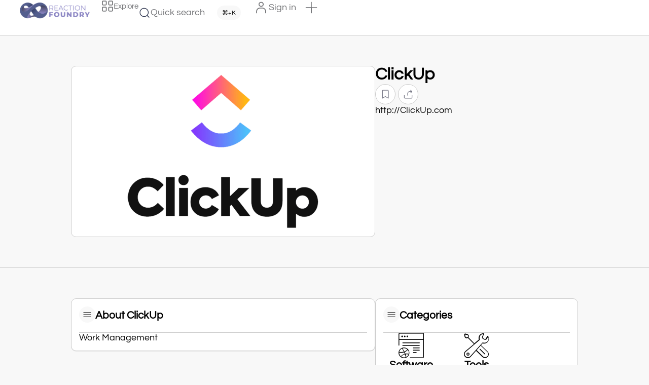

--- FILE ---
content_type: text/html; charset=UTF-8
request_url: https://reactionfoundry.com/resources/clickup/
body_size: 32643
content:
<!DOCTYPE html>
<html class="no-js" lang="en-US" prefix="og: https://ogp.me/ns#">
	<head>
		<meta charset="UTF-8">
		<meta name="viewport" content="width=device-width, initial-scale=1.0, maximum-scale=5.0, user-scalable=no" />
		<link rel="profile" href="https://gmpg.org/xfn/11">
		
            <script data-no-defer="1" data-ezscrex="false" data-cfasync="false" data-pagespeed-no-defer data-cookieconsent="ignore">
                var ctPublicFunctions = {"_ajax_nonce":"4d9a4b1cec","_rest_nonce":"ed4349291d","_ajax_url":"\/wp-admin\/admin-ajax.php","_rest_url":"https:\/\/reactionfoundry.com\/wp-json\/","data__cookies_type":"none","data__ajax_type":"admin_ajax","data__bot_detector_enabled":"1","data__frontend_data_log_enabled":1,"cookiePrefix":"","wprocket_detected":false,"host_url":"reactionfoundry.com","text__ee_click_to_select":"Click to select the whole data","text__ee_original_email":"The complete one is","text__ee_got_it":"Got it","text__ee_blocked":"Blocked","text__ee_cannot_connect":"Cannot connect","text__ee_cannot_decode":"Can not decode email. Unknown reason","text__ee_email_decoder":"CleanTalk email decoder","text__ee_wait_for_decoding":"The magic is on the way!","text__ee_decoding_process":"Please wait a few seconds while we decode the contact data."}
            </script>
        
            <script data-no-defer="1" data-ezscrex="false" data-cfasync="false" data-pagespeed-no-defer data-cookieconsent="ignore">
                var ctPublic = {"_ajax_nonce":"4d9a4b1cec","settings__forms__check_internal":"0","settings__forms__check_external":"0","settings__forms__force_protection":0,"settings__forms__search_test":"1","settings__forms__wc_add_to_cart":"0","settings__data__bot_detector_enabled":"1","settings__sfw__anti_crawler":0,"blog_home":"https:\/\/reactionfoundry.com\/","pixel__setting":"3","pixel__enabled":false,"pixel__url":null,"data__email_check_before_post":"1","data__email_check_exist_post":1,"data__cookies_type":"none","data__key_is_ok":true,"data__visible_fields_required":true,"wl_brandname":"Anti-Spam by CleanTalk","wl_brandname_short":"CleanTalk","ct_checkjs_key":1341796080,"emailEncoderPassKey":"768b27eddcce2969dce66d04e49cb3ac","bot_detector_forms_excluded":"W10=","advancedCacheExists":false,"varnishCacheExists":false,"wc_ajax_add_to_cart":false,"theRealPerson":{"phrases":{"trpHeading":"The Real Person Badge!","trpContent1":"The commenter acts as a real person and verified as not a bot.","trpContent2":" Anti-Spam by CleanTalk","trpContentLearnMore":"Learn more"},"trpContentLink":"https:\/\/cleantalk.org\/help\/the-real-person?utm_id=&amp;utm_term=&amp;utm_source=admin_side&amp;utm_medium=trp_badge&amp;utm_content=trp_badge_link_click&amp;utm_campaign=apbct_links","imgPersonUrl":"https:\/\/reactionfoundry.com\/wp-content\/plugins\/cleantalk-spam-protect\/css\/images\/real_user.svg","imgShieldUrl":"https:\/\/reactionfoundry.com\/wp-content\/plugins\/cleantalk-spam-protect\/css\/images\/shield.svg"}}
            </script>
        
<!-- Search Engine Optimization by Rank Math - https://rankmath.com/ -->
<title>ClickUp - Reaction Foundry</title>
<meta name="description" content="Work Management"/>
<meta name="robots" content="index, follow, max-snippet:-1, max-video-preview:-1, max-image-preview:large"/>
<link rel="canonical" href="https://reactionfoundry.com/resources/clickup/" />
<meta property="og:locale" content="en_US" />
<meta property="og:type" content="article" />
<meta property="og:title" content="ClickUp - Reaction Foundry" />
<meta property="og:description" content="Work Management" />
<meta property="og:url" content="https://reactionfoundry.com/resources/clickup/" />
<meta property="og:site_name" content="Reaction Foundry" />
<meta property="og:updated_time" content="2023-12-02T17:30:32+00:00" />
<meta property="og:image" content="https://reactionfoundry.com/wp-content/uploads/2023/08/ClickUp-Symbol.png" />
<meta property="og:image:secure_url" content="https://reactionfoundry.com/wp-content/uploads/2023/08/ClickUp-Symbol.png" />
<meta property="og:image:width" content="1200" />
<meta property="og:image:height" content="675" />
<meta property="og:image:alt" content="ClickUp" />
<meta property="og:image:type" content="image/png" />
<meta name="twitter:card" content="summary_large_image" />
<meta name="twitter:title" content="ClickUp - Reaction Foundry" />
<meta name="twitter:description" content="Work Management" />
<meta name="twitter:image" content="https://reactionfoundry.com/wp-content/uploads/2023/08/ClickUp-Symbol.png" />
<!-- /Rank Math WordPress SEO plugin -->

<link rel='dns-prefetch' href='//fd.cleantalk.org' />
<link rel="alternate" type="application/rss+xml" title="Reaction Foundry &raquo; ClickUp Comments Feed" href="https://reactionfoundry.com/resources/clickup/feed/" />
<style id='wp-img-auto-sizes-contain-inline-css' type='text/css'>
img:is([sizes=auto i],[sizes^="auto," i]){contain-intrinsic-size:3000px 1500px}
/*# sourceURL=wp-img-auto-sizes-contain-inline-css */
</style>
<link rel='stylesheet' id='fluentform-elementor-widget-css' href='https://reactionfoundry.com/wp-content/plugins/fluentform/assets/css/fluent-forms-elementor-widget.css?ver=6.1.14' type='text/css' media='all' />
<link rel='preload stylesheet' as='style' onload="this.onload=null;this.rel='stylesheet'" id='wp-block-library-css' href='https://reactionfoundry.com/wp-includes/css/dist/block-library/style.min.css?ver=6.9' type='text/css' media='all' />
<style id='global-styles-inline-css' type='text/css'>
:root{--wp--preset--aspect-ratio--square: 1;--wp--preset--aspect-ratio--4-3: 4/3;--wp--preset--aspect-ratio--3-4: 3/4;--wp--preset--aspect-ratio--3-2: 3/2;--wp--preset--aspect-ratio--2-3: 2/3;--wp--preset--aspect-ratio--16-9: 16/9;--wp--preset--aspect-ratio--9-16: 9/16;--wp--preset--color--black: #000000;--wp--preset--color--cyan-bluish-gray: #abb8c3;--wp--preset--color--white: #ffffff;--wp--preset--color--pale-pink: #f78da7;--wp--preset--color--vivid-red: #cf2e2e;--wp--preset--color--luminous-vivid-orange: #ff6900;--wp--preset--color--luminous-vivid-amber: #fcb900;--wp--preset--color--light-green-cyan: #7bdcb5;--wp--preset--color--vivid-green-cyan: #00d084;--wp--preset--color--pale-cyan-blue: #8ed1fc;--wp--preset--color--vivid-cyan-blue: #0693e3;--wp--preset--color--vivid-purple: #9b51e0;--wp--preset--gradient--vivid-cyan-blue-to-vivid-purple: linear-gradient(135deg,rgb(6,147,227) 0%,rgb(155,81,224) 100%);--wp--preset--gradient--light-green-cyan-to-vivid-green-cyan: linear-gradient(135deg,rgb(122,220,180) 0%,rgb(0,208,130) 100%);--wp--preset--gradient--luminous-vivid-amber-to-luminous-vivid-orange: linear-gradient(135deg,rgb(252,185,0) 0%,rgb(255,105,0) 100%);--wp--preset--gradient--luminous-vivid-orange-to-vivid-red: linear-gradient(135deg,rgb(255,105,0) 0%,rgb(207,46,46) 100%);--wp--preset--gradient--very-light-gray-to-cyan-bluish-gray: linear-gradient(135deg,rgb(238,238,238) 0%,rgb(169,184,195) 100%);--wp--preset--gradient--cool-to-warm-spectrum: linear-gradient(135deg,rgb(74,234,220) 0%,rgb(151,120,209) 20%,rgb(207,42,186) 40%,rgb(238,44,130) 60%,rgb(251,105,98) 80%,rgb(254,248,76) 100%);--wp--preset--gradient--blush-light-purple: linear-gradient(135deg,rgb(255,206,236) 0%,rgb(152,150,240) 100%);--wp--preset--gradient--blush-bordeaux: linear-gradient(135deg,rgb(254,205,165) 0%,rgb(254,45,45) 50%,rgb(107,0,62) 100%);--wp--preset--gradient--luminous-dusk: linear-gradient(135deg,rgb(255,203,112) 0%,rgb(199,81,192) 50%,rgb(65,88,208) 100%);--wp--preset--gradient--pale-ocean: linear-gradient(135deg,rgb(255,245,203) 0%,rgb(182,227,212) 50%,rgb(51,167,181) 100%);--wp--preset--gradient--electric-grass: linear-gradient(135deg,rgb(202,248,128) 0%,rgb(113,206,126) 100%);--wp--preset--gradient--midnight: linear-gradient(135deg,rgb(2,3,129) 0%,rgb(40,116,252) 100%);--wp--preset--font-size--small: 13px;--wp--preset--font-size--medium: 20px;--wp--preset--font-size--large: 36px;--wp--preset--font-size--x-large: 42px;--wp--preset--spacing--20: 0.44rem;--wp--preset--spacing--30: 0.67rem;--wp--preset--spacing--40: 1rem;--wp--preset--spacing--50: 1.5rem;--wp--preset--spacing--60: 2.25rem;--wp--preset--spacing--70: 3.38rem;--wp--preset--spacing--80: 5.06rem;--wp--preset--shadow--natural: 6px 6px 9px rgba(0, 0, 0, 0.2);--wp--preset--shadow--deep: 12px 12px 50px rgba(0, 0, 0, 0.4);--wp--preset--shadow--sharp: 6px 6px 0px rgba(0, 0, 0, 0.2);--wp--preset--shadow--outlined: 6px 6px 0px -3px rgb(255, 255, 255), 6px 6px rgb(0, 0, 0);--wp--preset--shadow--crisp: 6px 6px 0px rgb(0, 0, 0);}:where(.is-layout-flex){gap: 0.5em;}:where(.is-layout-grid){gap: 0.5em;}body .is-layout-flex{display: flex;}.is-layout-flex{flex-wrap: wrap;align-items: center;}.is-layout-flex > :is(*, div){margin: 0;}body .is-layout-grid{display: grid;}.is-layout-grid > :is(*, div){margin: 0;}:where(.wp-block-columns.is-layout-flex){gap: 2em;}:where(.wp-block-columns.is-layout-grid){gap: 2em;}:where(.wp-block-post-template.is-layout-flex){gap: 1.25em;}:where(.wp-block-post-template.is-layout-grid){gap: 1.25em;}.has-black-color{color: var(--wp--preset--color--black) !important;}.has-cyan-bluish-gray-color{color: var(--wp--preset--color--cyan-bluish-gray) !important;}.has-white-color{color: var(--wp--preset--color--white) !important;}.has-pale-pink-color{color: var(--wp--preset--color--pale-pink) !important;}.has-vivid-red-color{color: var(--wp--preset--color--vivid-red) !important;}.has-luminous-vivid-orange-color{color: var(--wp--preset--color--luminous-vivid-orange) !important;}.has-luminous-vivid-amber-color{color: var(--wp--preset--color--luminous-vivid-amber) !important;}.has-light-green-cyan-color{color: var(--wp--preset--color--light-green-cyan) !important;}.has-vivid-green-cyan-color{color: var(--wp--preset--color--vivid-green-cyan) !important;}.has-pale-cyan-blue-color{color: var(--wp--preset--color--pale-cyan-blue) !important;}.has-vivid-cyan-blue-color{color: var(--wp--preset--color--vivid-cyan-blue) !important;}.has-vivid-purple-color{color: var(--wp--preset--color--vivid-purple) !important;}.has-black-background-color{background-color: var(--wp--preset--color--black) !important;}.has-cyan-bluish-gray-background-color{background-color: var(--wp--preset--color--cyan-bluish-gray) !important;}.has-white-background-color{background-color: var(--wp--preset--color--white) !important;}.has-pale-pink-background-color{background-color: var(--wp--preset--color--pale-pink) !important;}.has-vivid-red-background-color{background-color: var(--wp--preset--color--vivid-red) !important;}.has-luminous-vivid-orange-background-color{background-color: var(--wp--preset--color--luminous-vivid-orange) !important;}.has-luminous-vivid-amber-background-color{background-color: var(--wp--preset--color--luminous-vivid-amber) !important;}.has-light-green-cyan-background-color{background-color: var(--wp--preset--color--light-green-cyan) !important;}.has-vivid-green-cyan-background-color{background-color: var(--wp--preset--color--vivid-green-cyan) !important;}.has-pale-cyan-blue-background-color{background-color: var(--wp--preset--color--pale-cyan-blue) !important;}.has-vivid-cyan-blue-background-color{background-color: var(--wp--preset--color--vivid-cyan-blue) !important;}.has-vivid-purple-background-color{background-color: var(--wp--preset--color--vivid-purple) !important;}.has-black-border-color{border-color: var(--wp--preset--color--black) !important;}.has-cyan-bluish-gray-border-color{border-color: var(--wp--preset--color--cyan-bluish-gray) !important;}.has-white-border-color{border-color: var(--wp--preset--color--white) !important;}.has-pale-pink-border-color{border-color: var(--wp--preset--color--pale-pink) !important;}.has-vivid-red-border-color{border-color: var(--wp--preset--color--vivid-red) !important;}.has-luminous-vivid-orange-border-color{border-color: var(--wp--preset--color--luminous-vivid-orange) !important;}.has-luminous-vivid-amber-border-color{border-color: var(--wp--preset--color--luminous-vivid-amber) !important;}.has-light-green-cyan-border-color{border-color: var(--wp--preset--color--light-green-cyan) !important;}.has-vivid-green-cyan-border-color{border-color: var(--wp--preset--color--vivid-green-cyan) !important;}.has-pale-cyan-blue-border-color{border-color: var(--wp--preset--color--pale-cyan-blue) !important;}.has-vivid-cyan-blue-border-color{border-color: var(--wp--preset--color--vivid-cyan-blue) !important;}.has-vivid-purple-border-color{border-color: var(--wp--preset--color--vivid-purple) !important;}.has-vivid-cyan-blue-to-vivid-purple-gradient-background{background: var(--wp--preset--gradient--vivid-cyan-blue-to-vivid-purple) !important;}.has-light-green-cyan-to-vivid-green-cyan-gradient-background{background: var(--wp--preset--gradient--light-green-cyan-to-vivid-green-cyan) !important;}.has-luminous-vivid-amber-to-luminous-vivid-orange-gradient-background{background: var(--wp--preset--gradient--luminous-vivid-amber-to-luminous-vivid-orange) !important;}.has-luminous-vivid-orange-to-vivid-red-gradient-background{background: var(--wp--preset--gradient--luminous-vivid-orange-to-vivid-red) !important;}.has-very-light-gray-to-cyan-bluish-gray-gradient-background{background: var(--wp--preset--gradient--very-light-gray-to-cyan-bluish-gray) !important;}.has-cool-to-warm-spectrum-gradient-background{background: var(--wp--preset--gradient--cool-to-warm-spectrum) !important;}.has-blush-light-purple-gradient-background{background: var(--wp--preset--gradient--blush-light-purple) !important;}.has-blush-bordeaux-gradient-background{background: var(--wp--preset--gradient--blush-bordeaux) !important;}.has-luminous-dusk-gradient-background{background: var(--wp--preset--gradient--luminous-dusk) !important;}.has-pale-ocean-gradient-background{background: var(--wp--preset--gradient--pale-ocean) !important;}.has-electric-grass-gradient-background{background: var(--wp--preset--gradient--electric-grass) !important;}.has-midnight-gradient-background{background: var(--wp--preset--gradient--midnight) !important;}.has-small-font-size{font-size: var(--wp--preset--font-size--small) !important;}.has-medium-font-size{font-size: var(--wp--preset--font-size--medium) !important;}.has-large-font-size{font-size: var(--wp--preset--font-size--large) !important;}.has-x-large-font-size{font-size: var(--wp--preset--font-size--x-large) !important;}
:where(.wp-block-post-template.is-layout-flex){gap: 1.25em;}:where(.wp-block-post-template.is-layout-grid){gap: 1.25em;}
:where(.wp-block-term-template.is-layout-flex){gap: 1.25em;}:where(.wp-block-term-template.is-layout-grid){gap: 1.25em;}
:where(.wp-block-columns.is-layout-flex){gap: 2em;}:where(.wp-block-columns.is-layout-grid){gap: 2em;}
:root :where(.wp-block-pullquote){font-size: 1.5em;line-height: 1.6;}
/*# sourceURL=global-styles-inline-css */
</style>
<link rel='stylesheet' id='cleantalk-public-css-css' href='https://reactionfoundry.com/wp-content/plugins/cleantalk-spam-protect/css/cleantalk-public.min.css?ver=6.71.1_1769617093' type='text/css' media='all' />
<link rel='stylesheet' id='cleantalk-email-decoder-css-css' href='https://reactionfoundry.com/wp-content/plugins/cleantalk-spam-protect/css/cleantalk-email-decoder.min.css?ver=6.71.1_1769617093' type='text/css' media='all' />
<link rel='stylesheet' id='cleantalk-trp-css-css' href='https://reactionfoundry.com/wp-content/plugins/cleantalk-spam-protect/css/cleantalk-trp.min.css?ver=6.71.1_1769617093' type='text/css' media='all' />
<link rel='stylesheet' id='vx:commons.css-css' href='https://reactionfoundry.com/wp-content/themes/voxel/assets/dist/commons.css?ver=1.7.5.2' type='text/css' media='all' />
<link rel='stylesheet' id='elementor-frontend-css' href='https://reactionfoundry.com/wp-content/uploads/elementor/css/custom-frontend.min.css?ver=1769617360' type='text/css' media='all' />
<style id='elementor-frontend-inline-css' type='text/css'>
@-webkit-keyframes ha_fadeIn{0%{opacity:0}to{opacity:1}}@keyframes ha_fadeIn{0%{opacity:0}to{opacity:1}}@-webkit-keyframes ha_zoomIn{0%{opacity:0;-webkit-transform:scale3d(.3,.3,.3);transform:scale3d(.3,.3,.3)}50%{opacity:1}}@keyframes ha_zoomIn{0%{opacity:0;-webkit-transform:scale3d(.3,.3,.3);transform:scale3d(.3,.3,.3)}50%{opacity:1}}@-webkit-keyframes ha_rollIn{0%{opacity:0;-webkit-transform:translate3d(-100%,0,0) rotate3d(0,0,1,-120deg);transform:translate3d(-100%,0,0) rotate3d(0,0,1,-120deg)}to{opacity:1}}@keyframes ha_rollIn{0%{opacity:0;-webkit-transform:translate3d(-100%,0,0) rotate3d(0,0,1,-120deg);transform:translate3d(-100%,0,0) rotate3d(0,0,1,-120deg)}to{opacity:1}}@-webkit-keyframes ha_bounce{0%,20%,53%,to{-webkit-animation-timing-function:cubic-bezier(.215,.61,.355,1);animation-timing-function:cubic-bezier(.215,.61,.355,1)}40%,43%{-webkit-transform:translate3d(0,-30px,0) scaleY(1.1);transform:translate3d(0,-30px,0) scaleY(1.1);-webkit-animation-timing-function:cubic-bezier(.755,.05,.855,.06);animation-timing-function:cubic-bezier(.755,.05,.855,.06)}70%{-webkit-transform:translate3d(0,-15px,0) scaleY(1.05);transform:translate3d(0,-15px,0) scaleY(1.05);-webkit-animation-timing-function:cubic-bezier(.755,.05,.855,.06);animation-timing-function:cubic-bezier(.755,.05,.855,.06)}80%{-webkit-transition-timing-function:cubic-bezier(.215,.61,.355,1);transition-timing-function:cubic-bezier(.215,.61,.355,1);-webkit-transform:translate3d(0,0,0) scaleY(.95);transform:translate3d(0,0,0) scaleY(.95)}90%{-webkit-transform:translate3d(0,-4px,0) scaleY(1.02);transform:translate3d(0,-4px,0) scaleY(1.02)}}@keyframes ha_bounce{0%,20%,53%,to{-webkit-animation-timing-function:cubic-bezier(.215,.61,.355,1);animation-timing-function:cubic-bezier(.215,.61,.355,1)}40%,43%{-webkit-transform:translate3d(0,-30px,0) scaleY(1.1);transform:translate3d(0,-30px,0) scaleY(1.1);-webkit-animation-timing-function:cubic-bezier(.755,.05,.855,.06);animation-timing-function:cubic-bezier(.755,.05,.855,.06)}70%{-webkit-transform:translate3d(0,-15px,0) scaleY(1.05);transform:translate3d(0,-15px,0) scaleY(1.05);-webkit-animation-timing-function:cubic-bezier(.755,.05,.855,.06);animation-timing-function:cubic-bezier(.755,.05,.855,.06)}80%{-webkit-transition-timing-function:cubic-bezier(.215,.61,.355,1);transition-timing-function:cubic-bezier(.215,.61,.355,1);-webkit-transform:translate3d(0,0,0) scaleY(.95);transform:translate3d(0,0,0) scaleY(.95)}90%{-webkit-transform:translate3d(0,-4px,0) scaleY(1.02);transform:translate3d(0,-4px,0) scaleY(1.02)}}@-webkit-keyframes ha_bounceIn{0%,20%,40%,60%,80%,to{-webkit-animation-timing-function:cubic-bezier(.215,.61,.355,1);animation-timing-function:cubic-bezier(.215,.61,.355,1)}0%{opacity:0;-webkit-transform:scale3d(.3,.3,.3);transform:scale3d(.3,.3,.3)}20%{-webkit-transform:scale3d(1.1,1.1,1.1);transform:scale3d(1.1,1.1,1.1)}40%{-webkit-transform:scale3d(.9,.9,.9);transform:scale3d(.9,.9,.9)}60%{opacity:1;-webkit-transform:scale3d(1.03,1.03,1.03);transform:scale3d(1.03,1.03,1.03)}80%{-webkit-transform:scale3d(.97,.97,.97);transform:scale3d(.97,.97,.97)}to{opacity:1}}@keyframes ha_bounceIn{0%,20%,40%,60%,80%,to{-webkit-animation-timing-function:cubic-bezier(.215,.61,.355,1);animation-timing-function:cubic-bezier(.215,.61,.355,1)}0%{opacity:0;-webkit-transform:scale3d(.3,.3,.3);transform:scale3d(.3,.3,.3)}20%{-webkit-transform:scale3d(1.1,1.1,1.1);transform:scale3d(1.1,1.1,1.1)}40%{-webkit-transform:scale3d(.9,.9,.9);transform:scale3d(.9,.9,.9)}60%{opacity:1;-webkit-transform:scale3d(1.03,1.03,1.03);transform:scale3d(1.03,1.03,1.03)}80%{-webkit-transform:scale3d(.97,.97,.97);transform:scale3d(.97,.97,.97)}to{opacity:1}}@-webkit-keyframes ha_flipInX{0%{opacity:0;-webkit-transform:perspective(400px) rotate3d(1,0,0,90deg);transform:perspective(400px) rotate3d(1,0,0,90deg);-webkit-animation-timing-function:ease-in;animation-timing-function:ease-in}40%{-webkit-transform:perspective(400px) rotate3d(1,0,0,-20deg);transform:perspective(400px) rotate3d(1,0,0,-20deg);-webkit-animation-timing-function:ease-in;animation-timing-function:ease-in}60%{opacity:1;-webkit-transform:perspective(400px) rotate3d(1,0,0,10deg);transform:perspective(400px) rotate3d(1,0,0,10deg)}80%{-webkit-transform:perspective(400px) rotate3d(1,0,0,-5deg);transform:perspective(400px) rotate3d(1,0,0,-5deg)}}@keyframes ha_flipInX{0%{opacity:0;-webkit-transform:perspective(400px) rotate3d(1,0,0,90deg);transform:perspective(400px) rotate3d(1,0,0,90deg);-webkit-animation-timing-function:ease-in;animation-timing-function:ease-in}40%{-webkit-transform:perspective(400px) rotate3d(1,0,0,-20deg);transform:perspective(400px) rotate3d(1,0,0,-20deg);-webkit-animation-timing-function:ease-in;animation-timing-function:ease-in}60%{opacity:1;-webkit-transform:perspective(400px) rotate3d(1,0,0,10deg);transform:perspective(400px) rotate3d(1,0,0,10deg)}80%{-webkit-transform:perspective(400px) rotate3d(1,0,0,-5deg);transform:perspective(400px) rotate3d(1,0,0,-5deg)}}@-webkit-keyframes ha_flipInY{0%{opacity:0;-webkit-transform:perspective(400px) rotate3d(0,1,0,90deg);transform:perspective(400px) rotate3d(0,1,0,90deg);-webkit-animation-timing-function:ease-in;animation-timing-function:ease-in}40%{-webkit-transform:perspective(400px) rotate3d(0,1,0,-20deg);transform:perspective(400px) rotate3d(0,1,0,-20deg);-webkit-animation-timing-function:ease-in;animation-timing-function:ease-in}60%{opacity:1;-webkit-transform:perspective(400px) rotate3d(0,1,0,10deg);transform:perspective(400px) rotate3d(0,1,0,10deg)}80%{-webkit-transform:perspective(400px) rotate3d(0,1,0,-5deg);transform:perspective(400px) rotate3d(0,1,0,-5deg)}}@keyframes ha_flipInY{0%{opacity:0;-webkit-transform:perspective(400px) rotate3d(0,1,0,90deg);transform:perspective(400px) rotate3d(0,1,0,90deg);-webkit-animation-timing-function:ease-in;animation-timing-function:ease-in}40%{-webkit-transform:perspective(400px) rotate3d(0,1,0,-20deg);transform:perspective(400px) rotate3d(0,1,0,-20deg);-webkit-animation-timing-function:ease-in;animation-timing-function:ease-in}60%{opacity:1;-webkit-transform:perspective(400px) rotate3d(0,1,0,10deg);transform:perspective(400px) rotate3d(0,1,0,10deg)}80%{-webkit-transform:perspective(400px) rotate3d(0,1,0,-5deg);transform:perspective(400px) rotate3d(0,1,0,-5deg)}}@-webkit-keyframes ha_swing{20%{-webkit-transform:rotate3d(0,0,1,15deg);transform:rotate3d(0,0,1,15deg)}40%{-webkit-transform:rotate3d(0,0,1,-10deg);transform:rotate3d(0,0,1,-10deg)}60%{-webkit-transform:rotate3d(0,0,1,5deg);transform:rotate3d(0,0,1,5deg)}80%{-webkit-transform:rotate3d(0,0,1,-5deg);transform:rotate3d(0,0,1,-5deg)}}@keyframes ha_swing{20%{-webkit-transform:rotate3d(0,0,1,15deg);transform:rotate3d(0,0,1,15deg)}40%{-webkit-transform:rotate3d(0,0,1,-10deg);transform:rotate3d(0,0,1,-10deg)}60%{-webkit-transform:rotate3d(0,0,1,5deg);transform:rotate3d(0,0,1,5deg)}80%{-webkit-transform:rotate3d(0,0,1,-5deg);transform:rotate3d(0,0,1,-5deg)}}@-webkit-keyframes ha_slideInDown{0%{visibility:visible;-webkit-transform:translate3d(0,-100%,0);transform:translate3d(0,-100%,0)}}@keyframes ha_slideInDown{0%{visibility:visible;-webkit-transform:translate3d(0,-100%,0);transform:translate3d(0,-100%,0)}}@-webkit-keyframes ha_slideInUp{0%{visibility:visible;-webkit-transform:translate3d(0,100%,0);transform:translate3d(0,100%,0)}}@keyframes ha_slideInUp{0%{visibility:visible;-webkit-transform:translate3d(0,100%,0);transform:translate3d(0,100%,0)}}@-webkit-keyframes ha_slideInLeft{0%{visibility:visible;-webkit-transform:translate3d(-100%,0,0);transform:translate3d(-100%,0,0)}}@keyframes ha_slideInLeft{0%{visibility:visible;-webkit-transform:translate3d(-100%,0,0);transform:translate3d(-100%,0,0)}}@-webkit-keyframes ha_slideInRight{0%{visibility:visible;-webkit-transform:translate3d(100%,0,0);transform:translate3d(100%,0,0)}}@keyframes ha_slideInRight{0%{visibility:visible;-webkit-transform:translate3d(100%,0,0);transform:translate3d(100%,0,0)}}.ha_fadeIn{-webkit-animation-name:ha_fadeIn;animation-name:ha_fadeIn}.ha_zoomIn{-webkit-animation-name:ha_zoomIn;animation-name:ha_zoomIn}.ha_rollIn{-webkit-animation-name:ha_rollIn;animation-name:ha_rollIn}.ha_bounce{-webkit-transform-origin:center bottom;-ms-transform-origin:center bottom;transform-origin:center bottom;-webkit-animation-name:ha_bounce;animation-name:ha_bounce}.ha_bounceIn{-webkit-animation-name:ha_bounceIn;animation-name:ha_bounceIn;-webkit-animation-duration:.75s;-webkit-animation-duration:calc(var(--animate-duration)*.75);animation-duration:.75s;animation-duration:calc(var(--animate-duration)*.75)}.ha_flipInX,.ha_flipInY{-webkit-animation-name:ha_flipInX;animation-name:ha_flipInX;-webkit-backface-visibility:visible!important;backface-visibility:visible!important}.ha_flipInY{-webkit-animation-name:ha_flipInY;animation-name:ha_flipInY}.ha_swing{-webkit-transform-origin:top center;-ms-transform-origin:top center;transform-origin:top center;-webkit-animation-name:ha_swing;animation-name:ha_swing}.ha_slideInDown{-webkit-animation-name:ha_slideInDown;animation-name:ha_slideInDown}.ha_slideInUp{-webkit-animation-name:ha_slideInUp;animation-name:ha_slideInUp}.ha_slideInLeft{-webkit-animation-name:ha_slideInLeft;animation-name:ha_slideInLeft}.ha_slideInRight{-webkit-animation-name:ha_slideInRight;animation-name:ha_slideInRight}.ha-css-transform-yes{-webkit-transition-duration:var(--ha-tfx-transition-duration, .2s);transition-duration:var(--ha-tfx-transition-duration, .2s);-webkit-transition-property:-webkit-transform;transition-property:transform;transition-property:transform,-webkit-transform;-webkit-transform:translate(var(--ha-tfx-translate-x, 0),var(--ha-tfx-translate-y, 0)) scale(var(--ha-tfx-scale-x, 1),var(--ha-tfx-scale-y, 1)) skew(var(--ha-tfx-skew-x, 0),var(--ha-tfx-skew-y, 0)) rotateX(var(--ha-tfx-rotate-x, 0)) rotateY(var(--ha-tfx-rotate-y, 0)) rotateZ(var(--ha-tfx-rotate-z, 0));transform:translate(var(--ha-tfx-translate-x, 0),var(--ha-tfx-translate-y, 0)) scale(var(--ha-tfx-scale-x, 1),var(--ha-tfx-scale-y, 1)) skew(var(--ha-tfx-skew-x, 0),var(--ha-tfx-skew-y, 0)) rotateX(var(--ha-tfx-rotate-x, 0)) rotateY(var(--ha-tfx-rotate-y, 0)) rotateZ(var(--ha-tfx-rotate-z, 0))}.ha-css-transform-yes:hover{-webkit-transform:translate(var(--ha-tfx-translate-x-hover, var(--ha-tfx-translate-x, 0)),var(--ha-tfx-translate-y-hover, var(--ha-tfx-translate-y, 0))) scale(var(--ha-tfx-scale-x-hover, var(--ha-tfx-scale-x, 1)),var(--ha-tfx-scale-y-hover, var(--ha-tfx-scale-y, 1))) skew(var(--ha-tfx-skew-x-hover, var(--ha-tfx-skew-x, 0)),var(--ha-tfx-skew-y-hover, var(--ha-tfx-skew-y, 0))) rotateX(var(--ha-tfx-rotate-x-hover, var(--ha-tfx-rotate-x, 0))) rotateY(var(--ha-tfx-rotate-y-hover, var(--ha-tfx-rotate-y, 0))) rotateZ(var(--ha-tfx-rotate-z-hover, var(--ha-tfx-rotate-z, 0)));transform:translate(var(--ha-tfx-translate-x-hover, var(--ha-tfx-translate-x, 0)),var(--ha-tfx-translate-y-hover, var(--ha-tfx-translate-y, 0))) scale(var(--ha-tfx-scale-x-hover, var(--ha-tfx-scale-x, 1)),var(--ha-tfx-scale-y-hover, var(--ha-tfx-scale-y, 1))) skew(var(--ha-tfx-skew-x-hover, var(--ha-tfx-skew-x, 0)),var(--ha-tfx-skew-y-hover, var(--ha-tfx-skew-y, 0))) rotateX(var(--ha-tfx-rotate-x-hover, var(--ha-tfx-rotate-x, 0))) rotateY(var(--ha-tfx-rotate-y-hover, var(--ha-tfx-rotate-y, 0))) rotateZ(var(--ha-tfx-rotate-z-hover, var(--ha-tfx-rotate-z, 0)))}.happy-addon>.elementor-widget-container{word-wrap:break-word;overflow-wrap:break-word}.happy-addon>.elementor-widget-container,.happy-addon>.elementor-widget-container *{-webkit-box-sizing:border-box;box-sizing:border-box}.happy-addon:not(:has(.elementor-widget-container)),.happy-addon:not(:has(.elementor-widget-container)) *{-webkit-box-sizing:border-box;box-sizing:border-box;word-wrap:break-word;overflow-wrap:break-word}.happy-addon p:empty{display:none}.happy-addon .elementor-inline-editing{min-height:auto!important}.happy-addon-pro img{max-width:100%;height:auto;-o-object-fit:cover;object-fit:cover}.ha-screen-reader-text{position:absolute;overflow:hidden;clip:rect(1px,1px,1px,1px);margin:-1px;padding:0;width:1px;height:1px;border:0;word-wrap:normal!important;-webkit-clip-path:inset(50%);clip-path:inset(50%)}.ha-has-bg-overlay>.elementor-widget-container{position:relative;z-index:1}.ha-has-bg-overlay>.elementor-widget-container:before{position:absolute;top:0;left:0;z-index:-1;width:100%;height:100%;content:""}.ha-has-bg-overlay:not(:has(.elementor-widget-container)){position:relative;z-index:1}.ha-has-bg-overlay:not(:has(.elementor-widget-container)):before{position:absolute;top:0;left:0;z-index:-1;width:100%;height:100%;content:""}.ha-popup--is-enabled .ha-js-popup,.ha-popup--is-enabled .ha-js-popup img{cursor:-webkit-zoom-in!important;cursor:zoom-in!important}.mfp-wrap .mfp-arrow,.mfp-wrap .mfp-close{background-color:transparent}.mfp-wrap .mfp-arrow:focus,.mfp-wrap .mfp-close:focus{outline-width:thin}.ha-advanced-tooltip-enable{position:relative;cursor:pointer;--ha-tooltip-arrow-color:black;--ha-tooltip-arrow-distance:0}.ha-advanced-tooltip-enable .ha-advanced-tooltip-content{position:absolute;z-index:999;display:none;padding:5px 0;width:120px;height:auto;border-radius:6px;background-color:#000;color:#fff;text-align:center;opacity:0}.ha-advanced-tooltip-enable .ha-advanced-tooltip-content::after{position:absolute;border-width:5px;border-style:solid;content:""}.ha-advanced-tooltip-enable .ha-advanced-tooltip-content.no-arrow::after{visibility:hidden}.ha-advanced-tooltip-enable .ha-advanced-tooltip-content.show{display:inline-block;opacity:1}.ha-advanced-tooltip-enable.ha-advanced-tooltip-top .ha-advanced-tooltip-content,body[data-elementor-device-mode=tablet] .ha-advanced-tooltip-enable.ha-advanced-tooltip-tablet-top .ha-advanced-tooltip-content{top:unset;right:0;bottom:calc(101% + var(--ha-tooltip-arrow-distance));left:0;margin:0 auto}.ha-advanced-tooltip-enable.ha-advanced-tooltip-top .ha-advanced-tooltip-content::after,body[data-elementor-device-mode=tablet] .ha-advanced-tooltip-enable.ha-advanced-tooltip-tablet-top .ha-advanced-tooltip-content::after{top:100%;right:unset;bottom:unset;left:50%;border-color:var(--ha-tooltip-arrow-color) transparent transparent transparent;-webkit-transform:translateX(-50%);-ms-transform:translateX(-50%);transform:translateX(-50%)}.ha-advanced-tooltip-enable.ha-advanced-tooltip-bottom .ha-advanced-tooltip-content,body[data-elementor-device-mode=tablet] .ha-advanced-tooltip-enable.ha-advanced-tooltip-tablet-bottom .ha-advanced-tooltip-content{top:calc(101% + var(--ha-tooltip-arrow-distance));right:0;bottom:unset;left:0;margin:0 auto}.ha-advanced-tooltip-enable.ha-advanced-tooltip-bottom .ha-advanced-tooltip-content::after,body[data-elementor-device-mode=tablet] .ha-advanced-tooltip-enable.ha-advanced-tooltip-tablet-bottom .ha-advanced-tooltip-content::after{top:unset;right:unset;bottom:100%;left:50%;border-color:transparent transparent var(--ha-tooltip-arrow-color) transparent;-webkit-transform:translateX(-50%);-ms-transform:translateX(-50%);transform:translateX(-50%)}.ha-advanced-tooltip-enable.ha-advanced-tooltip-left .ha-advanced-tooltip-content,body[data-elementor-device-mode=tablet] .ha-advanced-tooltip-enable.ha-advanced-tooltip-tablet-left .ha-advanced-tooltip-content{top:50%;right:calc(101% + var(--ha-tooltip-arrow-distance));bottom:unset;left:unset;-webkit-transform:translateY(-50%);-ms-transform:translateY(-50%);transform:translateY(-50%)}.ha-advanced-tooltip-enable.ha-advanced-tooltip-left .ha-advanced-tooltip-content::after,body[data-elementor-device-mode=tablet] .ha-advanced-tooltip-enable.ha-advanced-tooltip-tablet-left .ha-advanced-tooltip-content::after{top:50%;right:unset;bottom:unset;left:100%;border-color:transparent transparent transparent var(--ha-tooltip-arrow-color);-webkit-transform:translateY(-50%);-ms-transform:translateY(-50%);transform:translateY(-50%)}.ha-advanced-tooltip-enable.ha-advanced-tooltip-right .ha-advanced-tooltip-content,body[data-elementor-device-mode=tablet] .ha-advanced-tooltip-enable.ha-advanced-tooltip-tablet-right .ha-advanced-tooltip-content{top:50%;right:unset;bottom:unset;left:calc(101% + var(--ha-tooltip-arrow-distance));-webkit-transform:translateY(-50%);-ms-transform:translateY(-50%);transform:translateY(-50%)}.ha-advanced-tooltip-enable.ha-advanced-tooltip-right .ha-advanced-tooltip-content::after,body[data-elementor-device-mode=tablet] .ha-advanced-tooltip-enable.ha-advanced-tooltip-tablet-right .ha-advanced-tooltip-content::after{top:50%;right:100%;bottom:unset;left:unset;border-color:transparent var(--ha-tooltip-arrow-color) transparent transparent;-webkit-transform:translateY(-50%);-ms-transform:translateY(-50%);transform:translateY(-50%)}body[data-elementor-device-mode=mobile] .ha-advanced-tooltip-enable.ha-advanced-tooltip-mobile-top .ha-advanced-tooltip-content{top:unset;right:0;bottom:calc(101% + var(--ha-tooltip-arrow-distance));left:0;margin:0 auto}body[data-elementor-device-mode=mobile] .ha-advanced-tooltip-enable.ha-advanced-tooltip-mobile-top .ha-advanced-tooltip-content::after{top:100%;right:unset;bottom:unset;left:50%;border-color:var(--ha-tooltip-arrow-color) transparent transparent transparent;-webkit-transform:translateX(-50%);-ms-transform:translateX(-50%);transform:translateX(-50%)}body[data-elementor-device-mode=mobile] .ha-advanced-tooltip-enable.ha-advanced-tooltip-mobile-bottom .ha-advanced-tooltip-content{top:calc(101% + var(--ha-tooltip-arrow-distance));right:0;bottom:unset;left:0;margin:0 auto}body[data-elementor-device-mode=mobile] .ha-advanced-tooltip-enable.ha-advanced-tooltip-mobile-bottom .ha-advanced-tooltip-content::after{top:unset;right:unset;bottom:100%;left:50%;border-color:transparent transparent var(--ha-tooltip-arrow-color) transparent;-webkit-transform:translateX(-50%);-ms-transform:translateX(-50%);transform:translateX(-50%)}body[data-elementor-device-mode=mobile] .ha-advanced-tooltip-enable.ha-advanced-tooltip-mobile-left .ha-advanced-tooltip-content{top:50%;right:calc(101% + var(--ha-tooltip-arrow-distance));bottom:unset;left:unset;-webkit-transform:translateY(-50%);-ms-transform:translateY(-50%);transform:translateY(-50%)}body[data-elementor-device-mode=mobile] .ha-advanced-tooltip-enable.ha-advanced-tooltip-mobile-left .ha-advanced-tooltip-content::after{top:50%;right:unset;bottom:unset;left:100%;border-color:transparent transparent transparent var(--ha-tooltip-arrow-color);-webkit-transform:translateY(-50%);-ms-transform:translateY(-50%);transform:translateY(-50%)}body[data-elementor-device-mode=mobile] .ha-advanced-tooltip-enable.ha-advanced-tooltip-mobile-right .ha-advanced-tooltip-content{top:50%;right:unset;bottom:unset;left:calc(101% + var(--ha-tooltip-arrow-distance));-webkit-transform:translateY(-50%);-ms-transform:translateY(-50%);transform:translateY(-50%)}body[data-elementor-device-mode=mobile] .ha-advanced-tooltip-enable.ha-advanced-tooltip-mobile-right .ha-advanced-tooltip-content::after{top:50%;right:100%;bottom:unset;left:unset;border-color:transparent var(--ha-tooltip-arrow-color) transparent transparent;-webkit-transform:translateY(-50%);-ms-transform:translateY(-50%);transform:translateY(-50%)}body.elementor-editor-active .happy-addon.ha-gravityforms .gform_wrapper{display:block!important}.ha-scroll-to-top-wrap.ha-scroll-to-top-hide{display:none}.ha-scroll-to-top-wrap.edit-mode,.ha-scroll-to-top-wrap.single-page-off{display:none!important}.ha-scroll-to-top-button{position:fixed;right:15px;bottom:15px;z-index:9999;display:-webkit-box;display:-webkit-flex;display:-ms-flexbox;display:flex;-webkit-box-align:center;-webkit-align-items:center;align-items:center;-ms-flex-align:center;-webkit-box-pack:center;-ms-flex-pack:center;-webkit-justify-content:center;justify-content:center;width:50px;height:50px;border-radius:50px;background-color:#5636d1;color:#fff;text-align:center;opacity:1;cursor:pointer;-webkit-transition:all .3s;transition:all .3s}.ha-scroll-to-top-button i{color:#fff;font-size:16px}.ha-scroll-to-top-button:hover{background-color:#e2498a}
/*# sourceURL=elementor-frontend-inline-css */
</style>
<link rel='stylesheet' id='elementor-post-7-css' href='https://reactionfoundry.com/wp-content/uploads/elementor/css/post-7.css?ver=1769617360' type='text/css' media='all' />
<link rel='stylesheet' id='widget-image-css' href='https://reactionfoundry.com/wp-content/plugins/elementor/assets/css/widget-image.min.css?ver=3.34.3' type='text/css' media='all' />
<link rel='stylesheet' id='vx:action.css-css' href='https://reactionfoundry.com/wp-content/themes/voxel/assets/dist/action.css?ver=1.7.5.2' type='text/css' media='all' />
<link rel='stylesheet' id='widget-heading-css' href='https://reactionfoundry.com/wp-content/plugins/elementor/assets/css/widget-heading.min.css?ver=3.34.3' type='text/css' media='all' />
<link rel='stylesheet' id='vx:gallery.css-css' href='https://reactionfoundry.com/wp-content/themes/voxel/assets/dist/gallery.css?ver=1.7.5.2' type='text/css' media='all' />
<link rel='preload stylesheet' as='style' onload="this.onload=null;this.rel='stylesheet'" id='swiper-css' href='https://reactionfoundry.com/wp-content/plugins/elementor/assets/lib/swiper/v8/css/swiper.min.css?ver=8.4.5' type='text/css' media='all' />
<link rel='stylesheet' id='e-swiper-css' href='https://reactionfoundry.com/wp-content/plugins/elementor/assets/css/conditionals/e-swiper.min.css?ver=3.34.3' type='text/css' media='all' />
<link rel='stylesheet' id='vx:post-feed.css-css' href='https://reactionfoundry.com/wp-content/themes/voxel/assets/dist/post-feed.css?ver=1.7.5.2' type='text/css' media='all' />
<link rel='stylesheet' id='vx:forms.css-css' href='https://reactionfoundry.com/wp-content/themes/voxel/assets/dist/forms.css?ver=1.7.5.2' type='text/css' media='all' />
<link rel='preload stylesheet' as='style' onload="this.onload=null;this.rel='stylesheet'" id='vx:product-form.css-css' href='https://reactionfoundry.com/wp-content/themes/voxel/assets/dist/product-form.css?ver=1.7.5.2' type='text/css' media='all' />
<link rel='preload stylesheet' as='style' onload="this.onload=null;this.rel='stylesheet'" id='vx:social-feed.css-css' href='https://reactionfoundry.com/wp-content/themes/voxel/assets/dist/social-feed.css?ver=1.7.5.2' type='text/css' media='all' />
<link rel='stylesheet' id='widget-divider-css' href='https://reactionfoundry.com/wp-content/plugins/elementor/assets/css/widget-divider.min.css?ver=3.34.3' type='text/css' media='all' />
<link rel='stylesheet' id='vx:review-stats.css-css' href='https://reactionfoundry.com/wp-content/themes/voxel/assets/dist/review-stats.css?ver=1.7.5.2' type='text/css' media='all' />
<link rel='stylesheet' id='elementor-post-323-css' href='https://reactionfoundry.com/wp-content/uploads/elementor/css/post-323.css?ver=1769618302' type='text/css' media='all' />
<link rel='stylesheet' id='happy-icons-css' href='https://reactionfoundry.com/wp-content/plugins/happy-elementor-addons/assets/fonts/style.min.css?ver=3.20.7' type='text/css' media='all' />
<link rel='stylesheet' id='font-awesome-css' href='https://reactionfoundry.com/wp-content/plugins/elementor/assets/lib/font-awesome/css/font-awesome.min.css?ver=4.7.0' type='text/css' media='all' />
<link rel='stylesheet' id='eael-general-css' href='https://reactionfoundry.com/wp-content/plugins/essential-addons-for-elementor-lite/assets/front-end/css/view/general.min.css?ver=6.5.9' type='text/css' media='all' />
<link rel='stylesheet' id='bertha-modal-css' href='https://reactionfoundry.com/wp-content/plugins/bertha-ai-free/assets/css/bertha-modal.css?ver=1.11.7' type='text/css' media='all' />
<link rel='stylesheet' id='elementor-gf-local-questrial-css' href='https://reactionfoundry.com/wp-content/uploads/elementor/google-fonts/css/questrial.css?ver=1743453554' type='text/css' media='all' />
<link rel='stylesheet' id='elementor-gf-local-inter-css' href='https://reactionfoundry.com/wp-content/uploads/elementor/google-fonts/css/inter.css?ver=1743453566' type='text/css' media='all' />
<script type="text/javascript" src="https://reactionfoundry.com/wp-includes/js/jquery/jquery.min.js?ver=3.7.1" id="jquery-core-js"></script>
<script type="text/javascript" src="https://reactionfoundry.com/wp-content/plugins/cleantalk-spam-protect/js/apbct-public-bundle.min.js?ver=6.71.1_1769617093" id="apbct-public-bundle.min-js-js"></script>
<script type="text/javascript" src="https://fd.cleantalk.org/ct-bot-detector-wrapper.js?ver=6.71.1" id="ct_bot_detector-js" defer="defer" data-wp-strategy="defer"></script>
<script type="text/javascript" src="https://reactionfoundry.com/wp-content/plugins/happy-elementor-addons/assets/vendor/dom-purify/purify.min.js?ver=3.1.6" id="dom-purify-js"></script>
<script type="text/javascript" src="https://reactionfoundry.com/wp-content/plugins/bertha-ai-free/assets/js/jquery.lazyscrollloading.js?ver=1.11.7" id="bertha-modalsss-js"></script>
<link rel="https://api.w.org/" href="https://reactionfoundry.com/wp-json/" /><link rel="EditURI" type="application/rsd+xml" title="RSD" href="https://reactionfoundry.com/xmlrpc.php?rsd" />
<link rel='shortlink' href='https://reactionfoundry.com/?p=21504' />
<style type="text/css">
	@media screen and (max-width: 767px) { .vx-hidden-mobile { display: none !important; } }
	@media screen and (min-width: 768px) and (max-width: 1024px) { .vx-hidden-tablet { display: none !important; } }
	@media screen and (min-width: 1025px) { .vx-hidden-desktop { display: none !important; } }
</style><script type="text/javascript">var Voxel_Config = {"ajax_url":"https:\/\/reactionfoundry.com\/?vx=1","is_logged_in":false,"current_user_id":0,"login_url":"https:\/\/reactionfoundry.com\/auth\/","register_url":"https:\/\/reactionfoundry.com\/auth\/?register","is_rtl":false,"l10n":{"ajaxError":"There was a problem. Please try again.","confirmAction":"Are you sure you want to proceed with this action?","accountRequired":"An account is required to perform this action","login":"Log in","register":"Register","yes":"Yes","no":"No","copied":"Copied to clipboard","positionFail":"Could not determine your location.","addressFail":"Could not determine your address.","view_cart":"View cart","added_to_cart":"Your product has been added to cart.","months":["January","February","March","April","May","June","July","August","September","October","November","December"],"weekdays":["Sunday","Monday","Tuesday","Wednesday","Thursday","Friday","Saturday"],"weekdaysShort":["Sun","Mon","Tue","Wed","Thu","Fri","Sat"]},"locale":"en_US","currency":"USD","maps":{"provider":"mapbox","default_lat":42.5,"default_lng":21},"mapbox":{"api_key":null,"skin":null,"language":"","handle":"vx:mapbox.js-js"}};</script>					<!-- Google Analytics tracking code output by Beehive Analytics Pro -->
						<script async src="https://www.googletagmanager.com/gtag/js?id=G-H20C3NDYNJ&l=beehiveDataLayer"></script>
		<script>
						window.beehiveDataLayer = window.beehiveDataLayer || [];
			function beehive_ga() {beehiveDataLayer.push(arguments);}
			beehive_ga('js', new Date())
						beehive_ga('config', 'G-H20C3NDYNJ', {
				'anonymize_ip': false,
				'allow_google_signals': false,
			})
					</script>
		<meta name="generator" content="Elementor 3.34.3; features: e_font_icon_svg, additional_custom_breakpoints; settings: css_print_method-external, google_font-enabled, font_display-swap">
			<style>
				.e-con.e-parent:nth-of-type(n+4):not(.e-lazyloaded):not(.e-no-lazyload),
				.e-con.e-parent:nth-of-type(n+4):not(.e-lazyloaded):not(.e-no-lazyload) * {
					background-image: none !important;
				}
				@media screen and (max-height: 1024px) {
					.e-con.e-parent:nth-of-type(n+3):not(.e-lazyloaded):not(.e-no-lazyload),
					.e-con.e-parent:nth-of-type(n+3):not(.e-lazyloaded):not(.e-no-lazyload) * {
						background-image: none !important;
					}
				}
				@media screen and (max-height: 640px) {
					.e-con.e-parent:nth-of-type(n+2):not(.e-lazyloaded):not(.e-no-lazyload),
					.e-con.e-parent:nth-of-type(n+2):not(.e-lazyloaded):not(.e-no-lazyload) * {
						background-image: none !important;
					}
				}
			</style>
				</head>
	<body class="wp-singular resources-template-default single single-resources postid-21504 wp-custom-logo wp-embed-responsive wp-theme-voxel ber-plugin-active elementor-page-323 elementor-default elementor-kit-7">		<script type="text/html" id="voxel-popup-template">
	<div class="elementor vx-popup" :class="'elementor-'+$root.post_id">
		<div class="ts-popup-root elementor-element" :class="'elementor-element-'+$root.widget_id+'-wrap'" v-cloak>
			<div class="ts-form elementor-element" :class="'elementor-element-'+$root.widget_id" :style="styles" ref="popup">
				<div class="ts-field-popup-container">
					<div class="ts-field-popup triggers-blur" ref="popup-box">
						<div class="ts-popup-content-wrapper min-scroll">
							<slot></slot>
						</div>
						<slot name="controller">
							<div class="ts-popup-controller" :class="controllerClass" v-if="showSave || showClear">
								<ul class="flexify simplify-ul">
									<li class="flexify ts-popup-close">
										<a @click.prevent="$emit('blur')" href="#" class="ts-icon-btn" role="button">
											<svg width="80" height="80" viewBox="0 0 24 24" fill="none" xmlns="http://www.w3.org/2000/svg" transform="rotate(0 0 0)"><path d="M5.9545 5.95548C6.39384 5.51614 7.10616 5.51614 7.5455 5.95548L11.999 10.409L16.4524 5.95561C16.8918 5.51627 17.6041 5.51627 18.0434 5.95561C18.4827 6.39495 18.4827 7.10726 18.0434 7.5466L13.59 12L18.0434 16.4534C18.4827 16.8927 18.4827 17.605 18.0434 18.0444C17.6041 18.4837 16.8918 18.4837 16.4524 18.0444L11.999 13.591L7.5455 18.0445C7.10616 18.4839 6.39384 18.4839 5.9545 18.0445C5.51517 17.6052 5.51516 16.8929 5.9545 16.4535L10.408 12L5.9545 7.54647C5.51516 7.10713 5.51517 6.39482 5.9545 5.95548Z" fill="#343C54"/></svg>										</a>
									</li>

									<li class="flexify hide-d" @click.prevent="$emit('clear')">
										<a v-if="showClear && showClearMobile" href="#" class="ts-icon-btn">
											<!-- {{ clearLabel || 'Clear' }} -->
											<svg width="80" height="80" viewBox="0 0 25 24" fill="none" xmlns="http://www.w3.org/2000/svg" transform="rotate(0 0 0)"><path d="M21.6009 10.4593C22.001 10.3521 22.2384 9.94088 22.1312 9.54078C21.59 7.52089 20.3974 5.73603 18.7384 4.46302C17.0793 3.19001 15.0466 2.5 12.9555 2.5C10.8644 2.5 8.83164 3.19001 7.17262 4.46302C6.12405 5.26762 5.26179 6.2767 4.63257 7.42036L2.86504 6.92617C2.76093 6.89707 2.65423 6.89133 2.55153 6.9068C2.46222 6.91962 2.37374 6.94889 2.29039 6.99582C1.92945 7.19903 1.80158 7.65636 2.00479 8.0173L3.73942 11.0983C3.83701 11.2717 3.99946 11.3991 4.19104 11.4527C4.30333 11.4841 4.42023 11.4886 4.53266 11.4673C4.61373 11.4524 4.69254 11.4242 4.7657 11.383L7.84641 9.64831C8.11073 9.49948 8.25936 9.20608 8.22302 8.90493C8.18668 8.60378 7.9725 8.35417 7.68037 8.27249L6.1241 7.83737C6.6343 6.99996 7.29751 6.2579 8.08577 5.65305C9.48282 4.58106 11.1946 4 12.9555 4C14.7164 4 16.4282 4.58106 17.8252 5.65305C19.2223 6.72504 20.2266 8.22807 20.6823 9.92901C20.7895 10.3291 21.2008 10.5665 21.6009 10.4593Z" fill="#343C54"/><path d="M4.30739 13.5387C3.90729 13.6459 3.66985 14.0572 3.77706 14.4573C4.31829 16.4771 5.51089 18.262 7.16991 19.535C8.82892 20.808 10.8616 21.498 12.9528 21.498C15.0439 21.498 17.0766 20.808 18.7356 19.535C19.7859 18.7291 20.6493 17.7181 21.2787 16.5722L23.0083 17.0557C23.1218 17.0961 23.2447 17.1091 23.3661 17.0917C23.5554 17.0658 23.7319 16.968 23.8546 16.8116C24.0419 16.573 24.0669 16.245 23.9181 15.9807L22.1835 12.8996C22.0859 12.7263 21.9234 12.5988 21.7319 12.5453C21.64 12.5196 21.5451 12.5119 21.4521 12.5216C21.3493 12.5317 21.2488 12.5629 21.1571 12.6146L18.0764 14.3493C17.7155 14.5525 17.5876 15.0099 17.7909 15.3708C17.9016 15.5675 18.0879 15.695 18.2929 15.7373L19.7875 16.1552C19.2768 16.9949 18.6125 17.7388 17.8225 18.345C16.4255 19.417 14.7137 19.998 12.9528 19.998C11.1918 19.998 9.4801 19.417 8.08305 18.345C6.686 17.273 5.68171 15.77 5.22595 14.069C5.11874 13.6689 4.70749 13.4315 4.30739 13.5387Z" fill="#343C54"/></svg>										</a>
									</li>
									<li class="flexify hide-m" @click.prevent="$emit('clear')">
										<a v-if="showClear" href="#" class="ts-btn ts-btn-1">
											{{ clearLabel || "Clear" }}
										</a>
									</li>
									<slot name="custom-actions"></slot>
									<li class="flexify">
										<a v-if="showSave" href="#" class="ts-btn ts-btn-2" @click.prevent="$emit('save')">
											{{ saveLabel || "Save" }}
											<div class="ts-loader-wrapper">
												<span class="ts-loader"></span>
											</div>
										</a>
									</li>

								</ul>
							</div>
							<div v-else-if="showClose" class="ts-popup-controller hide-d" :class="controllerClass">
								<ul class="flexify simplify-ul">
									<li class="flexify ts-popup-close">
										<a @click.prevent="$emit('blur')" href="#" class="ts-icon-btn" role="button">
											<svg width="80" height="80" viewBox="0 0 24 24" fill="none" xmlns="http://www.w3.org/2000/svg" transform="rotate(0 0 0)"><path d="M5.9545 5.95548C6.39384 5.51614 7.10616 5.51614 7.5455 5.95548L11.999 10.409L16.4524 5.95561C16.8918 5.51627 17.6041 5.51627 18.0434 5.95561C18.4827 6.39495 18.4827 7.10726 18.0434 7.5466L13.59 12L18.0434 16.4534C18.4827 16.8927 18.4827 17.605 18.0434 18.0444C17.6041 18.4837 16.8918 18.4837 16.4524 18.0444L11.999 13.591L7.5455 18.0445C7.10616 18.4839 6.39384 18.4839 5.9545 18.0445C5.51517 17.6052 5.51516 16.8929 5.9545 16.4535L10.408 12L5.9545 7.54647C5.51516 7.10713 5.51517 6.39482 5.9545 5.95548Z" fill="#343C54"/></svg>										</a>
									</li>
								</ul>
							</div>
						</slot>
					</div>
				</div>
			</div>
		</div>
	</div>
</script>
		<script type="text/html" id="voxel-form-group-template">
	<component :is="tag" :class="{'ts-form-group': defaultClass}">
		<slot name="trigger"></slot>
		<teleport to="body">
			<transition name="form-popup">
				<form-popup
					ref="popup"
					v-if="$root.activePopup === popupKey"
					:class="wrapperClass"
					:controller-class="controllerClass"
					:target="popupTarget"
					:show-save="showSave"
					:show-clear="showClear"
					:show-clear-mobile="showClearMobile"
					:show-close="showClose"
					:save-label="saveLabel"
					:clear-label="clearLabel"
					:prevent-blur="preventBlur"
					@blur="onPopupBlur"
					@save="$emit('save', this);"
					@clear="$emit('clear', this);"
				>
					<slot name="popup"></slot>
					<template #controller>
						<slot name="controller"></slot>
					</template>
					<template #custom-actions>
						<slot name="custom-actions"></slot>
					</template>
				</form-popup>
			</transition>
		</teleport>
	</component>
</script>
<link rel='stylesheet' id='elementor-post-288-css' href='https://reactionfoundry.com/wp-content/uploads/elementor/css/post-288.css?ver=1769617383' type='text/css' media='all' />
		<div data-elementor-type="container" data-elementor-id="288" class="elementor elementor-288" data-elementor-settings="{&quot;ha_cmc_init_switcher&quot;:&quot;no&quot;}" data-elementor-post-type="elementor_library">
				<div class="elementor-element elementor-element-cf933b2 e-con-full e-flex e-con e-parent" data-id="cf933b2" data-element_type="container" data-settings="{&quot;background_background&quot;:&quot;classic&quot;}">
		<div class="elementor-element elementor-element-a023e5b e-con-full e-flex e-con e-child" data-id="a023e5b" data-element_type="container">
				<div class="elementor-element elementor-element-f7a4ff9 elementor-widget elementor-widget-image" data-id="f7a4ff9" data-element_type="widget" data-widget_type="image.default">
																<a href="https://reactionfoundry.com">
							<img fetchpriority="high" width="700" height="181" src="https://reactionfoundry.com/wp-content/uploads/2023/08/13b356e9-be2f-4238-9f84-9d3882b20aea.png" class="attachment-large size-large wp-image-19364" alt="" srcset="https://reactionfoundry.com/wp-content/uploads/2023/08/13b356e9-be2f-4238-9f84-9d3882b20aea.png 700w, https://reactionfoundry.com/wp-content/uploads/2023/08/13b356e9-be2f-4238-9f84-9d3882b20aea-300x78.png 300w" sizes="(max-width: 700px) 100vw, 700px" />								</a>
															</div>
				<div class="elementor-element elementor-element-9bb3afe elementor-hidden-mobile elementor-widget elementor-widget-ts-navbar" data-id="9bb3afe" data-element_type="widget" data-widget_type="ts-navbar.default">
					
	<nav class="ts-nav-menu ts-wp-menu ">
					<ul id="menu-main-1" class="ts-nav ts-nav-horizontal flexify simplify-ul min-scroll min-scroll-h">		<li class="ts-popup-component ts-mobile-menu">
			<button 
				type="button"
				class="ts-item-link" 
				ref="target" 
				@click.prevent 
				@mousedown="active = true"
				@keydown.enter.prevent="active = true"
				@keydown.space.prevent="active = true"
				aria-haspopup="true"
				aria-expanded="false"
				aria-label="Explore"
			>
				<div class="ts-item-icon flexify">
					<svg xmlns="http://www.w3.org/2000/svg" xmlns:xlink="http://www.w3.org/1999/xlink" fill="#1C2033" width="52" height="52" id="lni_lni-grid-alt" x="0px" y="0px" viewBox="0 0 64 64" style="enable-background:new 0 0 64 64;" xml:space="preserve"><g>	<path d="M21.7,3.4H9c-3.4,0-6.2,2.8-6.2,6.2v12.7c0,3.4,2.8,6.2,6.2,6.2h12.7c3.4,0,6.2-2.8,6.2-6.2V9.7C28,6.2,25.2,3.4,21.7,3.4z   M23.5,22.4c0,1-0.8,1.8-1.8,1.8H9c-1,0-1.8-0.8-1.8-1.8V9.7c0-1,0.8-1.8,1.8-1.8h12.7c1,0,1.8,0.8,1.8,1.8V22.4z"></path>	<path d="M55,3.4H42.3c-3.4,0-6.2,2.8-6.2,6.2v12.7c0,3.4,2.8,6.2,6.2,6.2H55c3.4,0,6.2-2.8,6.2-6.2V9.7C61.2,6.2,58.4,3.4,55,3.4z   M56.8,22.4c0,1-0.8,1.8-1.8,1.8H42.3c-1,0-1.8-0.8-1.8-1.8V9.7c0-1,0.8-1.8,1.8-1.8H55c1,0,1.8,0.8,1.8,1.8V22.4z"></path>	<path d="M21.7,35.3H9c-3.4,0-6.2,2.8-6.2,6.2v12.7c0,3.4,2.8,6.2,6.2,6.2h12.7c3.4,0,6.2-2.8,6.2-6.2V41.6  C28,38.1,25.2,35.3,21.7,35.3z M23.5,54.3c0,1-0.8,1.8-1.8,1.8H9c-1,0-1.8-0.8-1.8-1.8V41.6c0-1,0.8-1.8,1.8-1.8h12.7  c1,0,1.8,0.8,1.8,1.8V54.3z"></path>	<path d="M55,35.3H42.3c-3.4,0-6.2,2.8-6.2,6.2v12.7c0,3.4,2.8,6.2,6.2,6.2H55c3.4,0,6.2-2.8,6.2-6.2V41.6  C61.2,38.1,58.4,35.3,55,35.3z M56.8,54.3c0,1-0.8,1.8-1.8,1.8H42.3c-1,0-1.8-0.8-1.8-1.8V41.6c0-1,0.8-1.8,1.8-1.8H55  c1,0,1.8,0.8,1.8,1.8V54.3z"></path></g></svg>				</div>
									<span>Explore</span>
				
			    <popup v-cloak>
			    	<div class="ts-popup-head flexify hide-d">
						<div class="ts-popup-name flexify">
							<svg xmlns="http://www.w3.org/2000/svg" xmlns:xlink="http://www.w3.org/1999/xlink" fill="#1C2033" width="52" height="52" id="lni_lni-grid-alt" x="0px" y="0px" viewBox="0 0 64 64" style="enable-background:new 0 0 64 64;" xml:space="preserve"><g>	<path d="M21.7,3.4H9c-3.4,0-6.2,2.8-6.2,6.2v12.7c0,3.4,2.8,6.2,6.2,6.2h12.7c3.4,0,6.2-2.8,6.2-6.2V9.7C28,6.2,25.2,3.4,21.7,3.4z   M23.5,22.4c0,1-0.8,1.8-1.8,1.8H9c-1,0-1.8-0.8-1.8-1.8V9.7c0-1,0.8-1.8,1.8-1.8h12.7c1,0,1.8,0.8,1.8,1.8V22.4z"></path>	<path d="M55,3.4H42.3c-3.4,0-6.2,2.8-6.2,6.2v12.7c0,3.4,2.8,6.2,6.2,6.2H55c3.4,0,6.2-2.8,6.2-6.2V9.7C61.2,6.2,58.4,3.4,55,3.4z   M56.8,22.4c0,1-0.8,1.8-1.8,1.8H42.3c-1,0-1.8-0.8-1.8-1.8V9.7c0-1,0.8-1.8,1.8-1.8H55c1,0,1.8,0.8,1.8,1.8V22.4z"></path>	<path d="M21.7,35.3H9c-3.4,0-6.2,2.8-6.2,6.2v12.7c0,3.4,2.8,6.2,6.2,6.2h12.7c3.4,0,6.2-2.8,6.2-6.2V41.6  C28,38.1,25.2,35.3,21.7,35.3z M23.5,54.3c0,1-0.8,1.8-1.8,1.8H9c-1,0-1.8-0.8-1.8-1.8V41.6c0-1,0.8-1.8,1.8-1.8h12.7  c1,0,1.8,0.8,1.8,1.8V54.3z"></path>	<path d="M55,35.3H42.3c-3.4,0-6.2,2.8-6.2,6.2v12.7c0,3.4,2.8,6.2,6.2,6.2H55c3.4,0,6.2-2.8,6.2-6.2V41.6  C61.2,38.1,58.4,35.3,55,35.3z M56.8,54.3c0,1-0.8,1.8-1.8,1.8H42.3c-1,0-1.8-0.8-1.8-1.8V41.6c0-1,0.8-1.8,1.8-1.8H55  c1,0,1.8,0.8,1.8,1.8V54.3z"></path></g></svg>							<span>Explore</span>
						</div>

						<ul class="flexify simplify-ul">
							<li class="flexify ts-popup-close">
								<a role="button" @click.prevent="$root.active = false" href="#" class="ts-icon-btn">
									<svg width="80" height="80" viewBox="0 0 24 24" fill="none" xmlns="http://www.w3.org/2000/svg" transform="rotate(0 0 0)"><path d="M5.9545 5.95548C6.39384 5.51614 7.10616 5.51614 7.5455 5.95548L11.999 10.409L16.4524 5.95561C16.8918 5.51627 17.6041 5.51627 18.0434 5.95561C18.4827 6.39495 18.4827 7.10726 18.0434 7.5466L13.59 12L18.0434 16.4534C18.4827 16.8927 18.4827 17.605 18.0434 18.0444C17.6041 18.4837 16.8918 18.4837 16.4524 18.0444L11.999 13.591L7.5455 18.0445C7.10616 18.4839 6.39384 18.4839 5.9545 18.0445C5.51517 17.6052 5.51516 16.8929 5.9545 16.4535L10.408 12L5.9545 7.54647C5.51516 7.10713 5.51517 6.39482 5.9545 5.95548Z" fill="#343C54"/></svg>								</a>
							</li>
						</ul>
					</div>
					<transition-group :name="'slide-from-'+slide_from" tag="div" class="ts-term-dropdown ts-md-group ts-multilevel-dropdown" @before-enter="beforeEnter" @before-leave="beforeLeave">
						<ul class="simplify-ul ts-term-dropdown-list sub-menu" key="main" v-show="screen === 'main'"><li id="menu-item-295" class="menu-item menu-item-type-post_type menu-item-object-page menu-item-home menu-item-295"><a  href="https://reactionfoundry.com/" class="flexify"><div class="ts-term-icon"><svg aria-hidden="true" class="e-font-icon-svg e-fas-home" viewBox="0 0 576 512" xmlns="http://www.w3.org/2000/svg"><path d="M280.37 148.26L96 300.11V464a16 16 0 0 0 16 16l112.06-.29a16 16 0 0 0 15.92-16V368a16 16 0 0 1 16-16h64a16 16 0 0 1 16 16v95.64a16 16 0 0 0 16 16.05L464 480a16 16 0 0 0 16-16V300L295.67 148.26a12.19 12.19 0 0 0-15.3 0zM571.6 251.47L488 182.56V44.05a12 12 0 0 0-12-12h-56a12 12 0 0 0-12 12v72.61L318.47 43a48 48 0 0 0-61 0L4.34 251.47a12 12 0 0 0-1.6 16.9l25.5 31A12 12 0 0 0 45.15 301l235.22-193.74a12.19 12.19 0 0 1 15.3 0L530.9 301a12 12 0 0 0 16.9-1.6l25.5-31a12 12 0 0 0-1.7-16.93z"></path></svg></div><span>Home</span></a></li><li id="menu-item-19745" class="menu-item menu-item-type-post_type menu-item-object-page menu-item-19745"><a  href="https://reactionfoundry.com/start/" class="flexify"><div class="ts-term-icon"><svg aria-hidden="true" class="e-font-icon-svg e-far-play-circle" viewBox="0 0 512 512" xmlns="http://www.w3.org/2000/svg"><path d="M371.7 238l-176-107c-15.8-8.8-35.7 2.5-35.7 21v208c0 18.4 19.8 29.8 35.7 21l176-101c16.4-9.1 16.4-32.8 0-42zM504 256C504 119 393 8 256 8S8 119 8 256s111 248 248 248 248-111 248-248zm-448 0c0-110.5 89.5-200 200-200s200 89.5 200 200-89.5 200-200 200S56 366.5 56 256z"></path></svg></div><span>Start Here</span></a></li><li id="menu-item-19733" class="menu-item menu-item-type-post_type menu-item-object-page menu-item-has-children menu-item-19733"><a  @click.prevent="slide_from='right'; screen='_submenu-1';"  href="https://reactionfoundry.com/media/latest/" class="flexify"><div class="ts-term-icon"><svg aria-hidden="true" class="e-font-icon-svg e-fas-layer-group" viewBox="0 0 512 512" xmlns="http://www.w3.org/2000/svg"><path d="M12.41 148.02l232.94 105.67c6.8 3.09 14.49 3.09 21.29 0l232.94-105.67c16.55-7.51 16.55-32.52 0-40.03L266.65 2.31a25.607 25.607 0 0 0-21.29 0L12.41 107.98c-16.55 7.51-16.55 32.53 0 40.04zm487.18 88.28l-58.09-26.33-161.64 73.27c-7.56 3.43-15.59 5.17-23.86 5.17s-16.29-1.74-23.86-5.17L70.51 209.97l-58.1 26.33c-16.55 7.5-16.55 32.5 0 40l232.94 105.59c6.8 3.08 14.49 3.08 21.29 0L499.59 276.3c16.55-7.5 16.55-32.5 0-40zm0 127.8l-57.87-26.23-161.86 73.37c-7.56 3.43-15.59 5.17-23.86 5.17s-16.29-1.74-23.86-5.17L70.29 337.87 12.41 364.1c-16.55 7.5-16.55 32.5 0 40l232.94 105.59c6.8 3.08 14.49 3.08 21.29 0L499.59 404.1c16.55-7.5 16.55-32.5 0-40z"></path></svg></div><span>Media</span><div class="ts-right-icon"></div></a></li><li id="menu-item-21448" class="menu-item menu-item-type-custom menu-item-object-custom menu-item-21448"><a  href="https://reactionfoundry.com/investments/" class="flexify"><div class="ts-term-icon"><svg aria-hidden="true" class="e-font-icon-svg e-fas-money-bill-alt" viewBox="0 0 640 512" xmlns="http://www.w3.org/2000/svg"><path d="M352 288h-16v-88c0-4.42-3.58-8-8-8h-13.58c-4.74 0-9.37 1.4-13.31 4.03l-15.33 10.22a7.994 7.994 0 0 0-2.22 11.09l8.88 13.31a7.994 7.994 0 0 0 11.09 2.22l.47-.31V288h-16c-4.42 0-8 3.58-8 8v16c0 4.42 3.58 8 8 8h64c4.42 0 8-3.58 8-8v-16c0-4.42-3.58-8-8-8zM608 64H32C14.33 64 0 78.33 0 96v320c0 17.67 14.33 32 32 32h576c17.67 0 32-14.33 32-32V96c0-17.67-14.33-32-32-32zM48 400v-64c35.35 0 64 28.65 64 64H48zm0-224v-64h64c0 35.35-28.65 64-64 64zm272 192c-53.02 0-96-50.15-96-112 0-61.86 42.98-112 96-112s96 50.14 96 112c0 61.87-43 112-96 112zm272 32h-64c0-35.35 28.65-64 64-64v64zm0-224c-35.35 0-64-28.65-64-64h64v64z"></path></svg></div><span>Investments</span></a></li><li id="menu-item-22404" class="menu-item menu-item-type-post_type menu-item-object-page menu-item-22404"><a  href="https://reactionfoundry.com/resource/" class="flexify"><div class="ts-term-icon"><svg aria-hidden="true" class="e-font-icon-svg e-fas-parachute-box" viewBox="0 0 512 512" xmlns="http://www.w3.org/2000/svg"><path d="M511.9 175c-9.1-75.6-78.4-132.4-158.3-158.7C390 55.7 416 116.9 416 192h28.1L327.5 321.5c-2.5-.6-4.8-1.5-7.5-1.5h-48V192h112C384 76.8 315.1 0 256 0S128 76.8 128 192h112v128h-48c-2.7 0-5 .9-7.5 1.5L67.9 192H96c0-75.1 26-136.3 62.4-175.7C78.5 42.7 9.2 99.5.1 175c-1.1 9.1 6.8 17 16 17h8.7l136.7 151.9c-.7 2.6-1.6 5.2-1.6 8.1v128c0 17.7 14.3 32 32 32h128c17.7 0 32-14.3 32-32V352c0-2.9-.9-5.4-1.6-8.1L487.1 192h8.7c9.3 0 17.2-7.8 16.1-17z"></path></svg></div><span>Resources</span></a></li><li id="menu-item-22403" class="menu-item menu-item-type-post_type menu-item-object-page menu-item-22403"><a  href="https://reactionfoundry.com/glossary/" class="flexify"><div class="ts-term-icon"><svg aria-hidden="true" class="e-font-icon-svg e-fas-book" viewBox="0 0 448 512" xmlns="http://www.w3.org/2000/svg"><path d="M448 360V24c0-13.3-10.7-24-24-24H96C43 0 0 43 0 96v320c0 53 43 96 96 96h328c13.3 0 24-10.7 24-24v-16c0-7.5-3.5-14.3-8.9-18.7-4.2-15.4-4.2-59.3 0-74.7 5.4-4.3 8.9-11.1 8.9-18.6zM128 134c0-3.3 2.7-6 6-6h212c3.3 0 6 2.7 6 6v20c0 3.3-2.7 6-6 6H134c-3.3 0-6-2.7-6-6v-20zm0 64c0-3.3 2.7-6 6-6h212c3.3 0 6 2.7 6 6v20c0 3.3-2.7 6-6 6H134c-3.3 0-6-2.7-6-6v-20zm253.4 250H96c-17.7 0-32-14.3-32-32 0-17.6 14.4-32 32-32h285.4c-1.9 17.1-1.9 46.9 0 64z"></path></svg></div><span>Glossary</span></a></li></ul><ul  class="simplify-ul ts-term-dropdown-list sub-menu" key="_submenu-1" v-show="screen === '_submenu-1'">
		    <li class="ts-term-centered">
		        <a href="#" class="flexify" @click.prevent="slide_from='left'; screen='main';">
		            <div class="ts-left-icon"></div>
		            <span>Go back</span>
		        </a>
		    </li>
		    
			<li class="ts-parent-menu">
				<a href="https://reactionfoundry.com/media/latest/" class="flexify">
					<div class="ts-term-icon"><svg aria-hidden="true" class="e-font-icon-svg e-fas-layer-group" viewBox="0 0 512 512" xmlns="http://www.w3.org/2000/svg"><path d="M12.41 148.02l232.94 105.67c6.8 3.09 14.49 3.09 21.29 0l232.94-105.67c16.55-7.51 16.55-32.52 0-40.03L266.65 2.31a25.607 25.607 0 0 0-21.29 0L12.41 107.98c-16.55 7.51-16.55 32.53 0 40.04zm487.18 88.28l-58.09-26.33-161.64 73.27c-7.56 3.43-15.59 5.17-23.86 5.17s-16.29-1.74-23.86-5.17L70.51 209.97l-58.1 26.33c-16.55 7.5-16.55 32.5 0 40l232.94 105.59c6.8 3.08 14.49 3.08 21.29 0L499.59 276.3c16.55-7.5 16.55-32.5 0-40zm0 127.8l-57.87-26.23-161.86 73.37c-7.56 3.43-15.59 5.17-23.86 5.17s-16.29-1.74-23.86-5.17L70.29 337.87 12.41 364.1c-16.55 7.5-16.55 32.5 0 40l232.94 105.59c6.8 3.08 14.49 3.08 21.29 0L499.59 404.1c16.55-7.5 16.55-32.5 0-40z"></path></svg></div>
					<span>Media</span>
				</a>
			</li><li id="menu-item-22409" class="menu-item menu-item-type-post_type menu-item-object-page menu-item-22409"><a  href="https://reactionfoundry.com/media/latest-articles/" class="flexify"><div class="ts-term-icon"><i aria-hidden="true" class="hm hm-article"></i></div><span>Articles</span></a></li><li id="menu-item-22401" class="menu-item menu-item-type-post_type menu-item-object-page menu-item-22401"><a  href="https://reactionfoundry.com/media/latest-podcasts/" class="flexify"><div class="ts-term-icon"><i aria-hidden="true" class="hm hm-headphone"></i></div><span>Podcasts</span></a></li><li id="menu-item-22400" class="menu-item menu-item-type-post_type menu-item-object-page menu-item-22400"><a  href="https://reactionfoundry.com/media/latest-videos/" class="flexify"><div class="ts-term-icon"><i aria-hidden="true" class="hm hm-video-gallery"></i></div><span>Videos</span></a></li></ul>					</transition-group>
			    </popup>
			</button>
		</li>
		<li class="menu-item menu-item-type-post_type menu-item-object-page menu-item-home menu-item-295" ><a  href="https://reactionfoundry.com/" class="ts-item-link"><div class="ts-item-icon flexify"><svg aria-hidden="true" class="e-font-icon-svg e-fas-home" viewBox="0 0 576 512" xmlns="http://www.w3.org/2000/svg"><path d="M280.37 148.26L96 300.11V464a16 16 0 0 0 16 16l112.06-.29a16 16 0 0 0 15.92-16V368a16 16 0 0 1 16-16h64a16 16 0 0 1 16 16v95.64a16 16 0 0 0 16 16.05L464 480a16 16 0 0 0 16-16V300L295.67 148.26a12.19 12.19 0 0 0-15.3 0zM571.6 251.47L488 182.56V44.05a12 12 0 0 0-12-12h-56a12 12 0 0 0-12 12v72.61L318.47 43a48 48 0 0 0-61 0L4.34 251.47a12 12 0 0 0-1.6 16.9l25.5 31A12 12 0 0 0 45.15 301l235.22-193.74a12.19 12.19 0 0 1 15.3 0L530.9 301a12 12 0 0 0 16.9-1.6l25.5-31a12 12 0 0 0-1.7-16.93z"></path></svg></div><span>Home</span></a></li><li class="menu-item menu-item-type-post_type menu-item-object-page menu-item-19745" ><a  href="https://reactionfoundry.com/start/" class="ts-item-link"><div class="ts-item-icon flexify"><svg aria-hidden="true" class="e-font-icon-svg e-far-play-circle" viewBox="0 0 512 512" xmlns="http://www.w3.org/2000/svg"><path d="M371.7 238l-176-107c-15.8-8.8-35.7 2.5-35.7 21v208c0 18.4 19.8 29.8 35.7 21l176-101c16.4-9.1 16.4-32.8 0-42zM504 256C504 119 393 8 256 8S8 119 8 256s111 248 248 248 248-111 248-248zm-448 0c0-110.5 89.5-200 200-200s200 89.5 200 200-89.5 200-200 200S56 366.5 56 256z"></path></svg></div><span>Start Here</span></a></li><li class="menu-item menu-item-type-post_type menu-item-object-page menu-item-has-children menu-item-19733 ts-popup-component ts-trigger-on-hover" ><a  ref="target"  @mousedown="active = true"  href="https://reactionfoundry.com/media/latest/" class="ts-item-link"><div class="ts-item-icon flexify"><svg aria-hidden="true" class="e-font-icon-svg e-fas-layer-group" viewBox="0 0 512 512" xmlns="http://www.w3.org/2000/svg"><path d="M12.41 148.02l232.94 105.67c6.8 3.09 14.49 3.09 21.29 0l232.94-105.67c16.55-7.51 16.55-32.52 0-40.03L266.65 2.31a25.607 25.607 0 0 0-21.29 0L12.41 107.98c-16.55 7.51-16.55 32.53 0 40.04zm487.18 88.28l-58.09-26.33-161.64 73.27c-7.56 3.43-15.59 5.17-23.86 5.17s-16.29-1.74-23.86-5.17L70.51 209.97l-58.1 26.33c-16.55 7.5-16.55 32.5 0 40l232.94 105.59c6.8 3.08 14.49 3.08 21.29 0L499.59 276.3c16.55-7.5 16.55-32.5 0-40zm0 127.8l-57.87-26.23-161.86 73.37c-7.56 3.43-15.59 5.17-23.86 5.17s-16.29-1.74-23.86-5.17L70.29 337.87 12.41 364.1c-16.55 7.5-16.55 32.5 0 40l232.94 105.59c6.8 3.08 14.49 3.08 21.29 0L499.59 404.1c16.55-7.5 16.55-32.5 0-40z"></path></svg></div><span>Media</span><div class="ts-down-icon"></div></a><popup ref="popup" v-cloak><transition-group :name="'slide-from-'+slide_from" tag="div" class="ts-term-dropdown ts-md-group ts-multilevel-dropdown" @before-enter="beforeEnter" @before-leave="beforeLeave"><ul  class="simplify-ul ts-term-dropdown-list sub-menu" key="main" v-show="screen === 'main'">
			<li class="ts-parent-menu">
				<a href="https://reactionfoundry.com/media/latest/" class="flexify">
					<svg aria-hidden="true" class="e-font-icon-svg e-fas-layer-group" viewBox="0 0 512 512" xmlns="http://www.w3.org/2000/svg"><path d="M12.41 148.02l232.94 105.67c6.8 3.09 14.49 3.09 21.29 0l232.94-105.67c16.55-7.51 16.55-32.52 0-40.03L266.65 2.31a25.607 25.607 0 0 0-21.29 0L12.41 107.98c-16.55 7.51-16.55 32.53 0 40.04zm487.18 88.28l-58.09-26.33-161.64 73.27c-7.56 3.43-15.59 5.17-23.86 5.17s-16.29-1.74-23.86-5.17L70.51 209.97l-58.1 26.33c-16.55 7.5-16.55 32.5 0 40l232.94 105.59c6.8 3.08 14.49 3.08 21.29 0L499.59 276.3c16.55-7.5 16.55-32.5 0-40zm0 127.8l-57.87-26.23-161.86 73.37c-7.56 3.43-15.59 5.17-23.86 5.17s-16.29-1.74-23.86-5.17L70.29 337.87 12.41 364.1c-16.55 7.5-16.55 32.5 0 40l232.94 105.59c6.8 3.08 14.49 3.08 21.29 0L499.59 404.1c16.55-7.5 16.55-32.5 0-40z"></path></svg>
					<span>Media</span>
				</a>
			</li><li class="menu-item menu-item-type-post_type menu-item-object-page menu-item-22409" ><a  href="https://reactionfoundry.com/media/latest-articles/" class="flexify"><div class="ts-term-icon"><i aria-hidden="true" class="hm hm-article"></i></div><span>Articles</span></a></li><li class="menu-item menu-item-type-post_type menu-item-object-page menu-item-22401" ><a  href="https://reactionfoundry.com/media/latest-podcasts/" class="flexify"><div class="ts-term-icon"><i aria-hidden="true" class="hm hm-headphone"></i></div><span>Podcasts</span></a></li><li class="menu-item menu-item-type-post_type menu-item-object-page menu-item-22400" ><a  href="https://reactionfoundry.com/media/latest-videos/" class="flexify"><div class="ts-term-icon"><i aria-hidden="true" class="hm hm-video-gallery"></i></div><span>Videos</span></a></li></ul></transition-group></popup></li><li class="menu-item menu-item-type-custom menu-item-object-custom menu-item-21448" ><a  href="https://reactionfoundry.com/investments/" class="ts-item-link"><div class="ts-item-icon flexify"><svg aria-hidden="true" class="e-font-icon-svg e-fas-money-bill-alt" viewBox="0 0 640 512" xmlns="http://www.w3.org/2000/svg"><path d="M352 288h-16v-88c0-4.42-3.58-8-8-8h-13.58c-4.74 0-9.37 1.4-13.31 4.03l-15.33 10.22a7.994 7.994 0 0 0-2.22 11.09l8.88 13.31a7.994 7.994 0 0 0 11.09 2.22l.47-.31V288h-16c-4.42 0-8 3.58-8 8v16c0 4.42 3.58 8 8 8h64c4.42 0 8-3.58 8-8v-16c0-4.42-3.58-8-8-8zM608 64H32C14.33 64 0 78.33 0 96v320c0 17.67 14.33 32 32 32h576c17.67 0 32-14.33 32-32V96c0-17.67-14.33-32-32-32zM48 400v-64c35.35 0 64 28.65 64 64H48zm0-224v-64h64c0 35.35-28.65 64-64 64zm272 192c-53.02 0-96-50.15-96-112 0-61.86 42.98-112 96-112s96 50.14 96 112c0 61.87-43 112-96 112zm272 32h-64c0-35.35 28.65-64 64-64v64zm0-224c-35.35 0-64-28.65-64-64h64v64z"></path></svg></div><span>Investments</span></a></li><li class="menu-item menu-item-type-post_type menu-item-object-page menu-item-22404" ><a  href="https://reactionfoundry.com/resource/" class="ts-item-link"><div class="ts-item-icon flexify"><svg aria-hidden="true" class="e-font-icon-svg e-fas-parachute-box" viewBox="0 0 512 512" xmlns="http://www.w3.org/2000/svg"><path d="M511.9 175c-9.1-75.6-78.4-132.4-158.3-158.7C390 55.7 416 116.9 416 192h28.1L327.5 321.5c-2.5-.6-4.8-1.5-7.5-1.5h-48V192h112C384 76.8 315.1 0 256 0S128 76.8 128 192h112v128h-48c-2.7 0-5 .9-7.5 1.5L67.9 192H96c0-75.1 26-136.3 62.4-175.7C78.5 42.7 9.2 99.5.1 175c-1.1 9.1 6.8 17 16 17h8.7l136.7 151.9c-.7 2.6-1.6 5.2-1.6 8.1v128c0 17.7 14.3 32 32 32h128c17.7 0 32-14.3 32-32V352c0-2.9-.9-5.4-1.6-8.1L487.1 192h8.7c9.3 0 17.2-7.8 16.1-17z"></path></svg></div><span>Resources</span></a></li><li class="menu-item menu-item-type-post_type menu-item-object-page menu-item-22403" ><a  href="https://reactionfoundry.com/glossary/" class="ts-item-link"><div class="ts-item-icon flexify"><svg aria-hidden="true" class="e-font-icon-svg e-fas-book" viewBox="0 0 448 512" xmlns="http://www.w3.org/2000/svg"><path d="M448 360V24c0-13.3-10.7-24-24-24H96C43 0 0 43 0 96v320c0 53 43 96 96 96h328c13.3 0 24-10.7 24-24v-16c0-7.5-3.5-14.3-8.9-18.7-4.2-15.4-4.2-59.3 0-74.7 5.4-4.3 8.9-11.1 8.9-18.6zM128 134c0-3.3 2.7-6 6-6h212c3.3 0 6 2.7 6 6v20c0 3.3-2.7 6-6 6H134c-3.3 0-6-2.7-6-6v-20zm0 64c0-3.3 2.7-6 6-6h212c3.3 0 6 2.7 6 6v20c0 3.3-2.7 6-6 6H134c-3.3 0-6-2.7-6-6v-20zm253.4 250H96c-17.7 0-32-14.3-32-32 0-17.6 14.4-32 32-32h285.4c-1.9 17.1-1.9 46.9 0 64z"></path></svg></div><span>Glossary</span></a></li></ul>			</nav>
				</div>
				<div class="elementor-element elementor-element-25ed869 elementor-widget__width-initial elementor-hidden-mobile elementor-widget elementor-widget-quick-search" data-id="25ed869" data-element_type="widget" data-widget_type="quick-search.default">
					<script type="text/json" class="vxconfig">{"post_types":{"post":{"key":"post","label":"Posts","filter":"keywords","taxonomies":[],"archive":"https:\/\/reactionfoundry.com\/blog\/","results":{"query":"","items":[]}},"resources":{"key":"resources","label":"Resources","filter":"keywords","taxonomies":[],"archive":"https:\/\/reactionfoundry.com\/resources\/","results":{"query":"","items":[]}},"words":{"key":"words","label":"Words","filter":"keywords","taxonomies":[],"archive":"https:\/\/reactionfoundry.com\/words\/","results":{"query":"","items":[]}}},"display_mode":"single","keywords":{"minlength":3},"single_mode":{"submit_to":null,"filter_key":"keywords"}}</script>
<div class="ts-form quick-search">
	<div v-if="false" class="ts-form-group quick-search-keyword">
		<button type="button" class="ts-filter ts-popup-target" @mousedown="$root.activePopup = 'quick-search'" @keydown.enter="$root.activePopup = 'quick-search'" aria-label="Quick search">
			<svg width="80" height="80" viewBox="0 0 24 25" fill="none" xmlns="http://www.w3.org/2000/svg" transform="rotate(0 0 0)"><path fill-rule="evenodd" clip-rule="evenodd" d="M11.25 2.75C6.14154 2.75 2 6.89029 2 11.998C2 17.1056 6.14154 21.2459 11.25 21.2459C13.5335 21.2459 15.6238 20.4187 17.2373 19.0475L20.7182 22.5287C21.011 22.8216 21.4859 22.8217 21.7788 22.5288C22.0717 22.2359 22.0718 21.761 21.7789 21.4681L18.2983 17.9872C19.6714 16.3736 20.5 14.2826 20.5 11.998C20.5 6.89029 16.3585 2.75 11.25 2.75ZM3.5 11.998C3.5 7.71905 6.96962 4.25 11.25 4.25C15.5304 4.25 19 7.71905 19 11.998C19 16.2769 15.5304 19.7459 11.25 19.7459C6.96962 19.7459 3.5 16.2769 3.5 11.998Z" fill="#343C54"/></svg>			<div class="ts-filter-text">Quick search</div>
			<span class="ts-shortcut">⌘+K</span>
		</button>
	</div>
	<form-group popup-key="quick-search" ref="formGroup" class="ts-form-group quick-search-keyword" wrapper-class="ts-quicksearch-popup lg-width lg-height">
		<template #trigger>
			<button type="button" class="ts-filter ts-popup-target" @mousedown="$root.activePopup = 'quick-search'" @keydown.enter="$root.activePopup = 'quick-search'" aria-label="Quick search">
				<svg width="80" height="80" viewBox="0 0 24 25" fill="none" xmlns="http://www.w3.org/2000/svg" transform="rotate(0 0 0)"><path fill-rule="evenodd" clip-rule="evenodd" d="M11.25 2.75C6.14154 2.75 2 6.89029 2 11.998C2 17.1056 6.14154 21.2459 11.25 21.2459C13.5335 21.2459 15.6238 20.4187 17.2373 19.0475L20.7182 22.5287C21.011 22.8216 21.4859 22.8217 21.7788 22.5288C22.0717 22.2359 22.0718 21.761 21.7789 21.4681L18.2983 17.9872C19.6714 16.3736 20.5 14.2826 20.5 11.998C20.5 6.89029 16.3585 2.75 11.25 2.75ZM3.5 11.998C3.5 7.71905 6.96962 4.25 11.25 4.25C15.5304 4.25 19 7.71905 19 11.998C19 16.2769 15.5304 19.7459 11.25 19.7459C6.96962 19.7459 3.5 16.2769 3.5 11.998Z" fill="#343C54"/></svg>				<div class="ts-filter-text">Quick search</div>
				<span class="ts-shortcut">⌘+K</span>
			</button>
		</template>
		<template #popup>
							<form @submit.prevent="getResults">
					<div class="ts-sticky-top qs-top uib b-bottom">
						<a href="#" class="ts-icon-btn hide-d" role="button" @click.prevent="$refs.formGroup.blur()">
							<svg width="80" height="80" viewBox="0 0 24 24" fill="none" xmlns="http://www.w3.org/2000/svg" transform="rotate(0 0 0)"><path d="M5.9545 5.95548C6.39384 5.51614 7.10616 5.51614 7.5455 5.95548L11.999 10.409L16.4524 5.95561C16.8918 5.51627 17.6041 5.51627 18.0434 5.95561C18.4827 6.39495 18.4827 7.10726 18.0434 7.5466L13.59 12L18.0434 16.4534C18.4827 16.8927 18.4827 17.605 18.0434 18.0444C17.6041 18.4837 16.8918 18.4837 16.4524 18.0444L11.999 13.591L7.5455 18.0445C7.10616 18.4839 6.39384 18.4839 5.9545 18.0445C5.51517 17.6052 5.51516 16.8929 5.9545 16.4535L10.408 12L5.9545 7.54647C5.51516 7.10713 5.51517 6.39482 5.9545 5.95548Z" fill="#343C54"/></svg>						</a>
						<div class="ts-input-icon flexify">
						<svg width="80" height="80" viewBox="0 0 24 25" fill="none" xmlns="http://www.w3.org/2000/svg" transform="rotate(0 0 0)"><path fill-rule="evenodd" clip-rule="evenodd" d="M11.25 2.75C6.14154 2.75 2 6.89029 2 11.998C2 17.1056 6.14154 21.2459 11.25 21.2459C13.5335 21.2459 15.6238 20.4187 17.2373 19.0475L20.7182 22.5287C21.011 22.8216 21.4859 22.8217 21.7788 22.5288C22.0717 22.2359 22.0718 21.761 21.7789 21.4681L18.2983 17.9872C19.6714 16.3736 20.5 14.2826 20.5 11.998C20.5 6.89029 16.3585 2.75 11.25 2.75ZM3.5 11.998C3.5 7.71905 6.96962 4.25 11.25 4.25C15.5304 4.25 19 7.71905 19 11.998C19 16.2769 15.5304 19.7459 11.25 19.7459C6.96962 19.7459 3.5 16.2769 3.5 11.998Z" fill="#343C54"/></svg>						<input type="text" @keydown.enter="saveCurrentTerm(); viewArchive();" :value="search" @input="search = $event.target.value" placeholder="Search" class="autofocus" maxlength="100"></div>
					</div>
					<div class="ts-term-dropdown ts-md-group ts-multilevel-dropdown" :class="{'vx-pending': loading}">
						<template v-if="results.query.trim().length < config.keywords.minlength">
							<div v-if="!recent.length" class="ts-empty-user-tab">
								<svg width="80" height="80" viewBox="0 0 24 25" fill="none" xmlns="http://www.w3.org/2000/svg" transform="rotate(0 0 0)"><path fill-rule="evenodd" clip-rule="evenodd" d="M11.25 2.75C6.14154 2.75 2 6.89029 2 11.998C2 17.1056 6.14154 21.2459 11.25 21.2459C13.5335 21.2459 15.6238 20.4187 17.2373 19.0475L20.7182 22.5287C21.011 22.8216 21.4859 22.8217 21.7788 22.5288C22.0717 22.2359 22.0718 21.761 21.7789 21.4681L18.2983 17.9872C19.6714 16.3736 20.5 14.2826 20.5 11.998C20.5 6.89029 16.3585 2.75 11.25 2.75ZM3.5 11.998C3.5 7.71905 6.96962 4.25 11.25 4.25C15.5304 4.25 19 7.71905 19 11.998C19 16.2769 15.5304 19.7459 11.25 19.7459C6.96962 19.7459 3.5 16.2769 3.5 11.998Z" fill="#343C54"/></svg>								<p>No recent searches.</p>
							</div>
							<ul v-else class="simplify-ul ts-term-dropdown-list quick-search-list">
								<template v-for="item in recent">
									<li>
										<a rel="nofollow" :href="item.link" @click="clickedRecent(item)" class="flexify">
											<div v-if="item.logo" class="ts-term-image">
												<span v-html="item.logo"></span>
											</div>
											<div v-else-if="item.icon" class="ts-term-icon">
												<span v-html="item.icon"></span>
											</div>
											<div v-else class="ts-term-icon">
												<span><svg width="80" height="80" viewBox="0 0 24 24" fill="none" xmlns="http://www.w3.org/2000/svg" transform="rotate(0 0 0)"><path d="M10.7477 2.46516C10.6701 2.52471 10.5961 2.58957 10.5262 2.65951L5.15851 8.03055C5.08902 8.10008 5.02455 8.1737 4.96533 8.25084H10.0004C10.4148 8.25084 10.7507 7.91473 10.7504 7.5003L10.7477 2.46516Z" fill="#343C54"/><path d="M4.5 9.75084V19.75C4.5 20.9926 5.50736 22 6.75 22H17.25C18.4926 22 19.5 20.9926 19.5 19.75V4.25C19.5 3.00736 18.4926 2 17.25 2H12.2474L12.2504 7.49924C12.2512 8.74244 11.2436 9.75084 10.0004 9.75084H4.5ZM9 13.75H15C15.4142 13.75 15.75 14.0858 15.75 14.5C15.75 14.9142 15.4142 15.25 15 15.25H9C8.58579 15.25 8.25 14.9142 8.25 14.5C8.25 14.0858 8.58579 13.75 9 13.75ZM9 16.75H12C12.4142 16.75 12.75 17.0858 12.75 17.5C12.75 17.9142 12.4142 18.25 12 18.25H9C8.58579 18.25 8.25 17.9142 8.25 17.5C8.25 17.0858 8.58579 16.75 9 16.75Z" fill="#343C54"/></svg></span>
											</div>
											<span>{{ item.title }}</span>
										</a>
									</li>

								</template>
								<li>
									<a href="#" class="flexify" @click.prevent="clearRecents">
										<div class="ts-term-icon">
											<span>
												<svg width="80" height="80" viewBox="0 0 24 25" fill="none" xmlns="http://www.w3.org/2000/svg" transform="rotate(0 0 0)"><path d="M2 12.3906C2 6.86778 6.47715 2.39062 12 2.39062C17.5228 2.39062 22 6.86778 22 12.3906C22 17.9135 17.5228 22.3906 12 22.3906C6.47715 22.3906 2 17.9135 2 12.3906ZM8.78362 10.2354L10.9388 12.3906L8.78362 14.5458C8.49073 14.8387 8.49073 15.3136 8.78362 15.6065C9.07652 15.8994 9.55139 15.8994 9.84428 15.6065L11.9995 13.4513L14.1546 15.6064C14.4475 15.8993 14.9224 15.8993 15.2153 15.6064C15.5082 15.3135 15.5082 14.8387 15.2153 14.5458L13.0602 12.3906L15.2153 10.2355C15.5082 9.94258 15.5082 9.46771 15.2153 9.17482C14.9224 8.88192 14.4475 8.88192 14.1546 9.17482L11.9995 11.33L9.84428 9.17475C9.55139 8.88186 9.07652 8.88186 8.78362 9.17475C8.49073 9.46764 8.49073 9.94251 8.78362 10.2354Z" fill="#343C54"/></svg>											</span>
										</div>
										<span>Clear searches</span>
									</a>
								</li>
							</ul>
						</template>
						<div v-else-if="!results.items.length" class="ts-empty-user-tab">
							<svg width="80" height="80" viewBox="0 0 24 25" fill="none" xmlns="http://www.w3.org/2000/svg" transform="rotate(0 0 0)"><path fill-rule="evenodd" clip-rule="evenodd" d="M11.25 2.75C6.14154 2.75 2 6.89029 2 11.998C2 17.1056 6.14154 21.2459 11.25 21.2459C13.5335 21.2459 15.6238 20.4187 17.2373 19.0475L20.7182 22.5287C21.011 22.8216 21.4859 22.8217 21.7788 22.5288C22.0717 22.2359 22.0718 21.761 21.7789 21.4681L18.2983 17.9872C19.6714 16.3736 20.5 14.2826 20.5 11.998C20.5 6.89029 16.3585 2.75 11.25 2.75ZM3.5 11.998C3.5 7.71905 6.96962 4.25 11.25 4.25C15.5304 4.25 19 7.71905 19 11.998C19 16.2769 15.5304 19.7459 11.25 19.7459C6.96962 19.7459 3.5 16.2769 3.5 11.998Z" fill="#343C54"/></svg>							<p v-if="loading">Searching</p>
							<p v-else>No results found</p>
						</div>
						<ul v-else class="simplify-ul ts-term-dropdown-list quick-search-list">
							<template v-for="item in results.items">
								<li>
									<a rel="nofollow" :href="item.link" @click="saveSearchItem(item)" class="flexify">
										<div v-if="item.logo" class="ts-term-image">
											<span v-html="item.logo"></span>
										</div>
										<div v-else-if="item.icon" class="ts-term-icon">
											<span v-html="item.icon"></span>
										</div>
										<div v-else class="ts-term-icon">
											<span><svg width="80" height="80" viewBox="0 0 24 24" fill="none" xmlns="http://www.w3.org/2000/svg" transform="rotate(0 0 0)"><path d="M10.7477 2.46516C10.6701 2.52471 10.5961 2.58957 10.5262 2.65951L5.15851 8.03055C5.08902 8.10008 5.02455 8.1737 4.96533 8.25084H10.0004C10.4148 8.25084 10.7507 7.91473 10.7504 7.5003L10.7477 2.46516Z" fill="#343C54"/><path d="M4.5 9.75084V19.75C4.5 20.9926 5.50736 22 6.75 22H17.25C18.4926 22 19.5 20.9926 19.5 19.75V4.25C19.5 3.00736 18.4926 2 17.25 2H12.2474L12.2504 7.49924C12.2512 8.74244 11.2436 9.75084 10.0004 9.75084H4.5ZM9 13.75H15C15.4142 13.75 15.75 14.0858 15.75 14.5C15.75 14.9142 15.4142 15.25 15 15.25H9C8.58579 15.25 8.25 14.9142 8.25 14.5C8.25 14.0858 8.58579 13.75 9 13.75ZM9 16.75H12C12.4142 16.75 12.75 17.0858 12.75 17.5C12.75 17.9142 12.4142 18.25 12 18.25H9C8.58579 18.25 8.25 17.9142 8.25 17.5C8.25 17.0858 8.58579 16.75 9 16.75Z" fill="#343C54"/></svg></span>
											</div>
										</div>
										<span>{{ item.title }}</span>
									</a>
								</li>
							</template>
							<li v-if="config.single_mode.submit_to" class="view-all">
								<a href="#" @click.prevent="saveCurrentTerm(); viewArchive();" class="flexify">
									<div class="ts-term-icon">
										<span><svg width="80" height="80" viewBox="0 0 24 25" fill="none" xmlns="http://www.w3.org/2000/svg" transform="rotate(0 0 0)"><path fill-rule="evenodd" clip-rule="evenodd" d="M11.25 2.75C6.14154 2.75 2 6.89029 2 11.998C2 17.1056 6.14154 21.2459 11.25 21.2459C13.5335 21.2459 15.6238 20.4187 17.2373 19.0475L20.7182 22.5287C21.011 22.8216 21.4859 22.8217 21.7788 22.5288C22.0717 22.2359 22.0718 21.761 21.7789 21.4681L18.2983 17.9872C19.6714 16.3736 20.5 14.2826 20.5 11.998C20.5 6.89029 16.3585 2.75 11.25 2.75ZM3.5 11.998C3.5 7.71905 6.96962 4.25 11.25 4.25C15.5304 4.25 19 7.71905 19 11.998C19 16.2769 15.5304 19.7459 11.25 19.7459C6.96962 19.7459 3.5 16.2769 3.5 11.998Z" fill="#343C54"/></svg></span>
									</div>
									<span>Search for&nbsp;<strong>{{ search }}</strong></span>
								</a>
							</li>
						</ul>
					</div>
				</form>
					</template>
		<template #controller>
			<span></span>
		</template>
	</form-group>
</div>
				</div>
				</div>
		<div class="elementor-element elementor-element-1998219 e-con-full e-flex e-con e-child" data-id="1998219" data-element_type="container">
				<div class="elementor-element elementor-element-55626ee elementor-hidden-desktop elementor-hidden-laptop elementor-hidden-tablet elementor-widget elementor-widget-ts-navbar" data-id="55626ee" data-element_type="widget" data-widget_type="ts-navbar.default">
					
	<nav class="ts-nav-menu ts-wp-menu ">
					<ul id="menu-main-3" class="ts-nav ts-nav-horizontal flexify simplify-ul min-scroll min-scroll-h">		<li class="ts-popup-component ts-mobile-menu">
			<button 
				type="button"
				class="ts-item-link" 
				ref="target" 
				@click.prevent 
				@mousedown="active = true"
				@keydown.enter.prevent="active = true"
				@keydown.space.prevent="active = true"
				aria-haspopup="true"
				aria-expanded="false"
				aria-label="Explore"
			>
				<div class="ts-item-icon flexify">
					<svg xmlns="http://www.w3.org/2000/svg" xmlns:xlink="http://www.w3.org/1999/xlink" fill="#1C2033" width="52" height="52" id="lni_lni-grid-alt" x="0px" y="0px" viewBox="0 0 64 64" style="enable-background:new 0 0 64 64;" xml:space="preserve"><g>	<path d="M21.7,3.4H9c-3.4,0-6.2,2.8-6.2,6.2v12.7c0,3.4,2.8,6.2,6.2,6.2h12.7c3.4,0,6.2-2.8,6.2-6.2V9.7C28,6.2,25.2,3.4,21.7,3.4z   M23.5,22.4c0,1-0.8,1.8-1.8,1.8H9c-1,0-1.8-0.8-1.8-1.8V9.7c0-1,0.8-1.8,1.8-1.8h12.7c1,0,1.8,0.8,1.8,1.8V22.4z"></path>	<path d="M55,3.4H42.3c-3.4,0-6.2,2.8-6.2,6.2v12.7c0,3.4,2.8,6.2,6.2,6.2H55c3.4,0,6.2-2.8,6.2-6.2V9.7C61.2,6.2,58.4,3.4,55,3.4z   M56.8,22.4c0,1-0.8,1.8-1.8,1.8H42.3c-1,0-1.8-0.8-1.8-1.8V9.7c0-1,0.8-1.8,1.8-1.8H55c1,0,1.8,0.8,1.8,1.8V22.4z"></path>	<path d="M21.7,35.3H9c-3.4,0-6.2,2.8-6.2,6.2v12.7c0,3.4,2.8,6.2,6.2,6.2h12.7c3.4,0,6.2-2.8,6.2-6.2V41.6  C28,38.1,25.2,35.3,21.7,35.3z M23.5,54.3c0,1-0.8,1.8-1.8,1.8H9c-1,0-1.8-0.8-1.8-1.8V41.6c0-1,0.8-1.8,1.8-1.8h12.7  c1,0,1.8,0.8,1.8,1.8V54.3z"></path>	<path d="M55,35.3H42.3c-3.4,0-6.2,2.8-6.2,6.2v12.7c0,3.4,2.8,6.2,6.2,6.2H55c3.4,0,6.2-2.8,6.2-6.2V41.6  C61.2,38.1,58.4,35.3,55,35.3z M56.8,54.3c0,1-0.8,1.8-1.8,1.8H42.3c-1,0-1.8-0.8-1.8-1.8V41.6c0-1,0.8-1.8,1.8-1.8H55  c1,0,1.8,0.8,1.8,1.8V54.3z"></path></g></svg>				</div>
									<span>Explore</span>
				
			    <popup v-cloak>
			    	<div class="ts-popup-head flexify hide-d">
						<div class="ts-popup-name flexify">
							<svg xmlns="http://www.w3.org/2000/svg" xmlns:xlink="http://www.w3.org/1999/xlink" fill="#1C2033" width="52" height="52" id="lni_lni-grid-alt" x="0px" y="0px" viewBox="0 0 64 64" style="enable-background:new 0 0 64 64;" xml:space="preserve"><g>	<path d="M21.7,3.4H9c-3.4,0-6.2,2.8-6.2,6.2v12.7c0,3.4,2.8,6.2,6.2,6.2h12.7c3.4,0,6.2-2.8,6.2-6.2V9.7C28,6.2,25.2,3.4,21.7,3.4z   M23.5,22.4c0,1-0.8,1.8-1.8,1.8H9c-1,0-1.8-0.8-1.8-1.8V9.7c0-1,0.8-1.8,1.8-1.8h12.7c1,0,1.8,0.8,1.8,1.8V22.4z"></path>	<path d="M55,3.4H42.3c-3.4,0-6.2,2.8-6.2,6.2v12.7c0,3.4,2.8,6.2,6.2,6.2H55c3.4,0,6.2-2.8,6.2-6.2V9.7C61.2,6.2,58.4,3.4,55,3.4z   M56.8,22.4c0,1-0.8,1.8-1.8,1.8H42.3c-1,0-1.8-0.8-1.8-1.8V9.7c0-1,0.8-1.8,1.8-1.8H55c1,0,1.8,0.8,1.8,1.8V22.4z"></path>	<path d="M21.7,35.3H9c-3.4,0-6.2,2.8-6.2,6.2v12.7c0,3.4,2.8,6.2,6.2,6.2h12.7c3.4,0,6.2-2.8,6.2-6.2V41.6  C28,38.1,25.2,35.3,21.7,35.3z M23.5,54.3c0,1-0.8,1.8-1.8,1.8H9c-1,0-1.8-0.8-1.8-1.8V41.6c0-1,0.8-1.8,1.8-1.8h12.7  c1,0,1.8,0.8,1.8,1.8V54.3z"></path>	<path d="M55,35.3H42.3c-3.4,0-6.2,2.8-6.2,6.2v12.7c0,3.4,2.8,6.2,6.2,6.2H55c3.4,0,6.2-2.8,6.2-6.2V41.6  C61.2,38.1,58.4,35.3,55,35.3z M56.8,54.3c0,1-0.8,1.8-1.8,1.8H42.3c-1,0-1.8-0.8-1.8-1.8V41.6c0-1,0.8-1.8,1.8-1.8H55  c1,0,1.8,0.8,1.8,1.8V54.3z"></path></g></svg>							<span>Explore</span>
						</div>

						<ul class="flexify simplify-ul">
							<li class="flexify ts-popup-close">
								<a role="button" @click.prevent="$root.active = false" href="#" class="ts-icon-btn">
									<svg width="80" height="80" viewBox="0 0 24 24" fill="none" xmlns="http://www.w3.org/2000/svg" transform="rotate(0 0 0)"><path d="M5.9545 5.95548C6.39384 5.51614 7.10616 5.51614 7.5455 5.95548L11.999 10.409L16.4524 5.95561C16.8918 5.51627 17.6041 5.51627 18.0434 5.95561C18.4827 6.39495 18.4827 7.10726 18.0434 7.5466L13.59 12L18.0434 16.4534C18.4827 16.8927 18.4827 17.605 18.0434 18.0444C17.6041 18.4837 16.8918 18.4837 16.4524 18.0444L11.999 13.591L7.5455 18.0445C7.10616 18.4839 6.39384 18.4839 5.9545 18.0445C5.51517 17.6052 5.51516 16.8929 5.9545 16.4535L10.408 12L5.9545 7.54647C5.51516 7.10713 5.51517 6.39482 5.9545 5.95548Z" fill="#343C54"/></svg>								</a>
							</li>
						</ul>
					</div>
					<transition-group :name="'slide-from-'+slide_from" tag="div" class="ts-term-dropdown ts-md-group ts-multilevel-dropdown" @before-enter="beforeEnter" @before-leave="beforeLeave">
						<ul class="simplify-ul ts-term-dropdown-list sub-menu" key="main" v-show="screen === 'main'"><li class="menu-item menu-item-type-post_type menu-item-object-page menu-item-home menu-item-295"><a  href="https://reactionfoundry.com/" class="flexify"><div class="ts-term-icon"><svg aria-hidden="true" class="e-font-icon-svg e-fas-home" viewBox="0 0 576 512" xmlns="http://www.w3.org/2000/svg"><path d="M280.37 148.26L96 300.11V464a16 16 0 0 0 16 16l112.06-.29a16 16 0 0 0 15.92-16V368a16 16 0 0 1 16-16h64a16 16 0 0 1 16 16v95.64a16 16 0 0 0 16 16.05L464 480a16 16 0 0 0 16-16V300L295.67 148.26a12.19 12.19 0 0 0-15.3 0zM571.6 251.47L488 182.56V44.05a12 12 0 0 0-12-12h-56a12 12 0 0 0-12 12v72.61L318.47 43a48 48 0 0 0-61 0L4.34 251.47a12 12 0 0 0-1.6 16.9l25.5 31A12 12 0 0 0 45.15 301l235.22-193.74a12.19 12.19 0 0 1 15.3 0L530.9 301a12 12 0 0 0 16.9-1.6l25.5-31a12 12 0 0 0-1.7-16.93z"></path></svg></div><span>Home</span></a></li><li class="menu-item menu-item-type-post_type menu-item-object-page menu-item-19745"><a  href="https://reactionfoundry.com/start/" class="flexify"><div class="ts-term-icon"><svg aria-hidden="true" class="e-font-icon-svg e-far-play-circle" viewBox="0 0 512 512" xmlns="http://www.w3.org/2000/svg"><path d="M371.7 238l-176-107c-15.8-8.8-35.7 2.5-35.7 21v208c0 18.4 19.8 29.8 35.7 21l176-101c16.4-9.1 16.4-32.8 0-42zM504 256C504 119 393 8 256 8S8 119 8 256s111 248 248 248 248-111 248-248zm-448 0c0-110.5 89.5-200 200-200s200 89.5 200 200-89.5 200-200 200S56 366.5 56 256z"></path></svg></div><span>Start Here</span></a></li><li class="menu-item menu-item-type-post_type menu-item-object-page menu-item-has-children menu-item-19733"><a  @click.prevent="slide_from='right'; screen='_submenu-2';"  href="https://reactionfoundry.com/media/latest/" class="flexify"><div class="ts-term-icon"><svg aria-hidden="true" class="e-font-icon-svg e-fas-layer-group" viewBox="0 0 512 512" xmlns="http://www.w3.org/2000/svg"><path d="M12.41 148.02l232.94 105.67c6.8 3.09 14.49 3.09 21.29 0l232.94-105.67c16.55-7.51 16.55-32.52 0-40.03L266.65 2.31a25.607 25.607 0 0 0-21.29 0L12.41 107.98c-16.55 7.51-16.55 32.53 0 40.04zm487.18 88.28l-58.09-26.33-161.64 73.27c-7.56 3.43-15.59 5.17-23.86 5.17s-16.29-1.74-23.86-5.17L70.51 209.97l-58.1 26.33c-16.55 7.5-16.55 32.5 0 40l232.94 105.59c6.8 3.08 14.49 3.08 21.29 0L499.59 276.3c16.55-7.5 16.55-32.5 0-40zm0 127.8l-57.87-26.23-161.86 73.37c-7.56 3.43-15.59 5.17-23.86 5.17s-16.29-1.74-23.86-5.17L70.29 337.87 12.41 364.1c-16.55 7.5-16.55 32.5 0 40l232.94 105.59c6.8 3.08 14.49 3.08 21.29 0L499.59 404.1c16.55-7.5 16.55-32.5 0-40z"></path></svg></div><span>Media</span><div class="ts-right-icon"></div></a></li><li class="menu-item menu-item-type-custom menu-item-object-custom menu-item-21448"><a  href="https://reactionfoundry.com/investments/" class="flexify"><div class="ts-term-icon"><svg aria-hidden="true" class="e-font-icon-svg e-fas-money-bill-alt" viewBox="0 0 640 512" xmlns="http://www.w3.org/2000/svg"><path d="M352 288h-16v-88c0-4.42-3.58-8-8-8h-13.58c-4.74 0-9.37 1.4-13.31 4.03l-15.33 10.22a7.994 7.994 0 0 0-2.22 11.09l8.88 13.31a7.994 7.994 0 0 0 11.09 2.22l.47-.31V288h-16c-4.42 0-8 3.58-8 8v16c0 4.42 3.58 8 8 8h64c4.42 0 8-3.58 8-8v-16c0-4.42-3.58-8-8-8zM608 64H32C14.33 64 0 78.33 0 96v320c0 17.67 14.33 32 32 32h576c17.67 0 32-14.33 32-32V96c0-17.67-14.33-32-32-32zM48 400v-64c35.35 0 64 28.65 64 64H48zm0-224v-64h64c0 35.35-28.65 64-64 64zm272 192c-53.02 0-96-50.15-96-112 0-61.86 42.98-112 96-112s96 50.14 96 112c0 61.87-43 112-96 112zm272 32h-64c0-35.35 28.65-64 64-64v64zm0-224c-35.35 0-64-28.65-64-64h64v64z"></path></svg></div><span>Investments</span></a></li><li class="menu-item menu-item-type-post_type menu-item-object-page menu-item-22404"><a  href="https://reactionfoundry.com/resource/" class="flexify"><div class="ts-term-icon"><svg aria-hidden="true" class="e-font-icon-svg e-fas-parachute-box" viewBox="0 0 512 512" xmlns="http://www.w3.org/2000/svg"><path d="M511.9 175c-9.1-75.6-78.4-132.4-158.3-158.7C390 55.7 416 116.9 416 192h28.1L327.5 321.5c-2.5-.6-4.8-1.5-7.5-1.5h-48V192h112C384 76.8 315.1 0 256 0S128 76.8 128 192h112v128h-48c-2.7 0-5 .9-7.5 1.5L67.9 192H96c0-75.1 26-136.3 62.4-175.7C78.5 42.7 9.2 99.5.1 175c-1.1 9.1 6.8 17 16 17h8.7l136.7 151.9c-.7 2.6-1.6 5.2-1.6 8.1v128c0 17.7 14.3 32 32 32h128c17.7 0 32-14.3 32-32V352c0-2.9-.9-5.4-1.6-8.1L487.1 192h8.7c9.3 0 17.2-7.8 16.1-17z"></path></svg></div><span>Resources</span></a></li><li class="menu-item menu-item-type-post_type menu-item-object-page menu-item-22403"><a  href="https://reactionfoundry.com/glossary/" class="flexify"><div class="ts-term-icon"><svg aria-hidden="true" class="e-font-icon-svg e-fas-book" viewBox="0 0 448 512" xmlns="http://www.w3.org/2000/svg"><path d="M448 360V24c0-13.3-10.7-24-24-24H96C43 0 0 43 0 96v320c0 53 43 96 96 96h328c13.3 0 24-10.7 24-24v-16c0-7.5-3.5-14.3-8.9-18.7-4.2-15.4-4.2-59.3 0-74.7 5.4-4.3 8.9-11.1 8.9-18.6zM128 134c0-3.3 2.7-6 6-6h212c3.3 0 6 2.7 6 6v20c0 3.3-2.7 6-6 6H134c-3.3 0-6-2.7-6-6v-20zm0 64c0-3.3 2.7-6 6-6h212c3.3 0 6 2.7 6 6v20c0 3.3-2.7 6-6 6H134c-3.3 0-6-2.7-6-6v-20zm253.4 250H96c-17.7 0-32-14.3-32-32 0-17.6 14.4-32 32-32h285.4c-1.9 17.1-1.9 46.9 0 64z"></path></svg></div><span>Glossary</span></a></li></ul><ul  class="simplify-ul ts-term-dropdown-list sub-menu" key="_submenu-2" v-show="screen === '_submenu-2'">
		    <li class="ts-term-centered">
		        <a href="#" class="flexify" @click.prevent="slide_from='left'; screen='main';">
		            <div class="ts-left-icon"></div>
		            <span>Go back</span>
		        </a>
		    </li>
		    
			<li class="ts-parent-menu">
				<a href="https://reactionfoundry.com/media/latest/" class="flexify">
					<div class="ts-term-icon"><svg aria-hidden="true" class="e-font-icon-svg e-fas-layer-group" viewBox="0 0 512 512" xmlns="http://www.w3.org/2000/svg"><path d="M12.41 148.02l232.94 105.67c6.8 3.09 14.49 3.09 21.29 0l232.94-105.67c16.55-7.51 16.55-32.52 0-40.03L266.65 2.31a25.607 25.607 0 0 0-21.29 0L12.41 107.98c-16.55 7.51-16.55 32.53 0 40.04zm487.18 88.28l-58.09-26.33-161.64 73.27c-7.56 3.43-15.59 5.17-23.86 5.17s-16.29-1.74-23.86-5.17L70.51 209.97l-58.1 26.33c-16.55 7.5-16.55 32.5 0 40l232.94 105.59c6.8 3.08 14.49 3.08 21.29 0L499.59 276.3c16.55-7.5 16.55-32.5 0-40zm0 127.8l-57.87-26.23-161.86 73.37c-7.56 3.43-15.59 5.17-23.86 5.17s-16.29-1.74-23.86-5.17L70.29 337.87 12.41 364.1c-16.55 7.5-16.55 32.5 0 40l232.94 105.59c6.8 3.08 14.49 3.08 21.29 0L499.59 404.1c16.55-7.5 16.55-32.5 0-40z"></path></svg></div>
					<span>Media</span>
				</a>
			</li><li class="menu-item menu-item-type-post_type menu-item-object-page menu-item-22409"><a  href="https://reactionfoundry.com/media/latest-articles/" class="flexify"><div class="ts-term-icon"><i aria-hidden="true" class="hm hm-article"></i></div><span>Articles</span></a></li><li class="menu-item menu-item-type-post_type menu-item-object-page menu-item-22401"><a  href="https://reactionfoundry.com/media/latest-podcasts/" class="flexify"><div class="ts-term-icon"><i aria-hidden="true" class="hm hm-headphone"></i></div><span>Podcasts</span></a></li><li class="menu-item menu-item-type-post_type menu-item-object-page menu-item-22400"><a  href="https://reactionfoundry.com/media/latest-videos/" class="flexify"><div class="ts-term-icon"><i aria-hidden="true" class="hm hm-video-gallery"></i></div><span>Videos</span></a></li></ul>					</transition-group>
			    </popup>
			</button>
		</li>
		<li class="menu-item menu-item-type-post_type menu-item-object-page menu-item-home menu-item-295" ><a  href="https://reactionfoundry.com/" class="ts-item-link"><div class="ts-item-icon flexify"><svg aria-hidden="true" class="e-font-icon-svg e-fas-home" viewBox="0 0 576 512" xmlns="http://www.w3.org/2000/svg"><path d="M280.37 148.26L96 300.11V464a16 16 0 0 0 16 16l112.06-.29a16 16 0 0 0 15.92-16V368a16 16 0 0 1 16-16h64a16 16 0 0 1 16 16v95.64a16 16 0 0 0 16 16.05L464 480a16 16 0 0 0 16-16V300L295.67 148.26a12.19 12.19 0 0 0-15.3 0zM571.6 251.47L488 182.56V44.05a12 12 0 0 0-12-12h-56a12 12 0 0 0-12 12v72.61L318.47 43a48 48 0 0 0-61 0L4.34 251.47a12 12 0 0 0-1.6 16.9l25.5 31A12 12 0 0 0 45.15 301l235.22-193.74a12.19 12.19 0 0 1 15.3 0L530.9 301a12 12 0 0 0 16.9-1.6l25.5-31a12 12 0 0 0-1.7-16.93z"></path></svg></div><span>Home</span></a></li><li class="menu-item menu-item-type-post_type menu-item-object-page menu-item-19745" ><a  href="https://reactionfoundry.com/start/" class="ts-item-link"><div class="ts-item-icon flexify"><svg aria-hidden="true" class="e-font-icon-svg e-far-play-circle" viewBox="0 0 512 512" xmlns="http://www.w3.org/2000/svg"><path d="M371.7 238l-176-107c-15.8-8.8-35.7 2.5-35.7 21v208c0 18.4 19.8 29.8 35.7 21l176-101c16.4-9.1 16.4-32.8 0-42zM504 256C504 119 393 8 256 8S8 119 8 256s111 248 248 248 248-111 248-248zm-448 0c0-110.5 89.5-200 200-200s200 89.5 200 200-89.5 200-200 200S56 366.5 56 256z"></path></svg></div><span>Start Here</span></a></li><li class="menu-item menu-item-type-post_type menu-item-object-page menu-item-has-children menu-item-19733 ts-popup-component ts-trigger-on-hover" ><a  ref="target"  @mousedown="active = true"  href="https://reactionfoundry.com/media/latest/" class="ts-item-link"><div class="ts-item-icon flexify"><svg aria-hidden="true" class="e-font-icon-svg e-fas-layer-group" viewBox="0 0 512 512" xmlns="http://www.w3.org/2000/svg"><path d="M12.41 148.02l232.94 105.67c6.8 3.09 14.49 3.09 21.29 0l232.94-105.67c16.55-7.51 16.55-32.52 0-40.03L266.65 2.31a25.607 25.607 0 0 0-21.29 0L12.41 107.98c-16.55 7.51-16.55 32.53 0 40.04zm487.18 88.28l-58.09-26.33-161.64 73.27c-7.56 3.43-15.59 5.17-23.86 5.17s-16.29-1.74-23.86-5.17L70.51 209.97l-58.1 26.33c-16.55 7.5-16.55 32.5 0 40l232.94 105.59c6.8 3.08 14.49 3.08 21.29 0L499.59 276.3c16.55-7.5 16.55-32.5 0-40zm0 127.8l-57.87-26.23-161.86 73.37c-7.56 3.43-15.59 5.17-23.86 5.17s-16.29-1.74-23.86-5.17L70.29 337.87 12.41 364.1c-16.55 7.5-16.55 32.5 0 40l232.94 105.59c6.8 3.08 14.49 3.08 21.29 0L499.59 404.1c16.55-7.5 16.55-32.5 0-40z"></path></svg></div><span>Media</span><div class="ts-down-icon"></div></a><popup ref="popup" v-cloak><transition-group :name="'slide-from-'+slide_from" tag="div" class="ts-term-dropdown ts-md-group ts-multilevel-dropdown" @before-enter="beforeEnter" @before-leave="beforeLeave"><ul  class="simplify-ul ts-term-dropdown-list sub-menu" key="main" v-show="screen === 'main'">
			<li class="ts-parent-menu">
				<a href="https://reactionfoundry.com/media/latest/" class="flexify">
					<svg aria-hidden="true" class="e-font-icon-svg e-fas-layer-group" viewBox="0 0 512 512" xmlns="http://www.w3.org/2000/svg"><path d="M12.41 148.02l232.94 105.67c6.8 3.09 14.49 3.09 21.29 0l232.94-105.67c16.55-7.51 16.55-32.52 0-40.03L266.65 2.31a25.607 25.607 0 0 0-21.29 0L12.41 107.98c-16.55 7.51-16.55 32.53 0 40.04zm487.18 88.28l-58.09-26.33-161.64 73.27c-7.56 3.43-15.59 5.17-23.86 5.17s-16.29-1.74-23.86-5.17L70.51 209.97l-58.1 26.33c-16.55 7.5-16.55 32.5 0 40l232.94 105.59c6.8 3.08 14.49 3.08 21.29 0L499.59 276.3c16.55-7.5 16.55-32.5 0-40zm0 127.8l-57.87-26.23-161.86 73.37c-7.56 3.43-15.59 5.17-23.86 5.17s-16.29-1.74-23.86-5.17L70.29 337.87 12.41 364.1c-16.55 7.5-16.55 32.5 0 40l232.94 105.59c6.8 3.08 14.49 3.08 21.29 0L499.59 404.1c16.55-7.5 16.55-32.5 0-40z"></path></svg>
					<span>Media</span>
				</a>
			</li><li class="menu-item menu-item-type-post_type menu-item-object-page menu-item-22409" ><a  href="https://reactionfoundry.com/media/latest-articles/" class="flexify"><div class="ts-term-icon"><i aria-hidden="true" class="hm hm-article"></i></div><span>Articles</span></a></li><li class="menu-item menu-item-type-post_type menu-item-object-page menu-item-22401" ><a  href="https://reactionfoundry.com/media/latest-podcasts/" class="flexify"><div class="ts-term-icon"><i aria-hidden="true" class="hm hm-headphone"></i></div><span>Podcasts</span></a></li><li class="menu-item menu-item-type-post_type menu-item-object-page menu-item-22400" ><a  href="https://reactionfoundry.com/media/latest-videos/" class="flexify"><div class="ts-term-icon"><i aria-hidden="true" class="hm hm-video-gallery"></i></div><span>Videos</span></a></li></ul></transition-group></popup></li><li class="menu-item menu-item-type-custom menu-item-object-custom menu-item-21448" ><a  href="https://reactionfoundry.com/investments/" class="ts-item-link"><div class="ts-item-icon flexify"><svg aria-hidden="true" class="e-font-icon-svg e-fas-money-bill-alt" viewBox="0 0 640 512" xmlns="http://www.w3.org/2000/svg"><path d="M352 288h-16v-88c0-4.42-3.58-8-8-8h-13.58c-4.74 0-9.37 1.4-13.31 4.03l-15.33 10.22a7.994 7.994 0 0 0-2.22 11.09l8.88 13.31a7.994 7.994 0 0 0 11.09 2.22l.47-.31V288h-16c-4.42 0-8 3.58-8 8v16c0 4.42 3.58 8 8 8h64c4.42 0 8-3.58 8-8v-16c0-4.42-3.58-8-8-8zM608 64H32C14.33 64 0 78.33 0 96v320c0 17.67 14.33 32 32 32h576c17.67 0 32-14.33 32-32V96c0-17.67-14.33-32-32-32zM48 400v-64c35.35 0 64 28.65 64 64H48zm0-224v-64h64c0 35.35-28.65 64-64 64zm272 192c-53.02 0-96-50.15-96-112 0-61.86 42.98-112 96-112s96 50.14 96 112c0 61.87-43 112-96 112zm272 32h-64c0-35.35 28.65-64 64-64v64zm0-224c-35.35 0-64-28.65-64-64h64v64z"></path></svg></div><span>Investments</span></a></li><li class="menu-item menu-item-type-post_type menu-item-object-page menu-item-22404" ><a  href="https://reactionfoundry.com/resource/" class="ts-item-link"><div class="ts-item-icon flexify"><svg aria-hidden="true" class="e-font-icon-svg e-fas-parachute-box" viewBox="0 0 512 512" xmlns="http://www.w3.org/2000/svg"><path d="M511.9 175c-9.1-75.6-78.4-132.4-158.3-158.7C390 55.7 416 116.9 416 192h28.1L327.5 321.5c-2.5-.6-4.8-1.5-7.5-1.5h-48V192h112C384 76.8 315.1 0 256 0S128 76.8 128 192h112v128h-48c-2.7 0-5 .9-7.5 1.5L67.9 192H96c0-75.1 26-136.3 62.4-175.7C78.5 42.7 9.2 99.5.1 175c-1.1 9.1 6.8 17 16 17h8.7l136.7 151.9c-.7 2.6-1.6 5.2-1.6 8.1v128c0 17.7 14.3 32 32 32h128c17.7 0 32-14.3 32-32V352c0-2.9-.9-5.4-1.6-8.1L487.1 192h8.7c9.3 0 17.2-7.8 16.1-17z"></path></svg></div><span>Resources</span></a></li><li class="menu-item menu-item-type-post_type menu-item-object-page menu-item-22403" ><a  href="https://reactionfoundry.com/glossary/" class="ts-item-link"><div class="ts-item-icon flexify"><svg aria-hidden="true" class="e-font-icon-svg e-fas-book" viewBox="0 0 448 512" xmlns="http://www.w3.org/2000/svg"><path d="M448 360V24c0-13.3-10.7-24-24-24H96C43 0 0 43 0 96v320c0 53 43 96 96 96h328c13.3 0 24-10.7 24-24v-16c0-7.5-3.5-14.3-8.9-18.7-4.2-15.4-4.2-59.3 0-74.7 5.4-4.3 8.9-11.1 8.9-18.6zM128 134c0-3.3 2.7-6 6-6h212c3.3 0 6 2.7 6 6v20c0 3.3-2.7 6-6 6H134c-3.3 0-6-2.7-6-6v-20zm0 64c0-3.3 2.7-6 6-6h212c3.3 0 6 2.7 6 6v20c0 3.3-2.7 6-6 6H134c-3.3 0-6-2.7-6-6v-20zm253.4 250H96c-17.7 0-32-14.3-32-32 0-17.6 14.4-32 32-32h285.4c-1.9 17.1-1.9 46.9 0 64z"></path></svg></div><span>Glossary</span></a></li></ul>			</nav>
				</div>
				<div class="elementor-element elementor-element-6f2afc0 elementor-widget__width-initial elementor-hidden-desktop elementor-hidden-laptop elementor-hidden-tablet elementor-widget elementor-widget-quick-search" data-id="6f2afc0" data-element_type="widget" data-widget_type="quick-search.default">
					<script type="text/json" class="vxconfig">{"post_types":{"post":{"key":"post","label":"Posts","filter":"keywords","taxonomies":[],"archive":"https:\/\/reactionfoundry.com\/blog\/","results":{"query":"","items":[]}},"resources":{"key":"resources","label":"Resources","filter":"keywords","taxonomies":[],"archive":"https:\/\/reactionfoundry.com\/resources\/","results":{"query":"","items":[]}},"words":{"key":"words","label":"Words","filter":"keywords","taxonomies":[],"archive":"https:\/\/reactionfoundry.com\/words\/","results":{"query":"","items":[]}}},"display_mode":"single","keywords":{"minlength":3},"single_mode":{"submit_to":null,"filter_key":"keywords"}}</script>
<div class="ts-form quick-search">
	<div v-if="false" class="ts-form-group quick-search-keyword">
		<button type="button" class="ts-filter ts-popup-target" @mousedown="$root.activePopup = 'quick-search'" @keydown.enter="$root.activePopup = 'quick-search'" aria-label="Quick search">
			<svg width="80" height="80" viewBox="0 0 24 25" fill="none" xmlns="http://www.w3.org/2000/svg" transform="rotate(0 0 0)"><path fill-rule="evenodd" clip-rule="evenodd" d="M11.25 2.75C6.14154 2.75 2 6.89029 2 11.998C2 17.1056 6.14154 21.2459 11.25 21.2459C13.5335 21.2459 15.6238 20.4187 17.2373 19.0475L20.7182 22.5287C21.011 22.8216 21.4859 22.8217 21.7788 22.5288C22.0717 22.2359 22.0718 21.761 21.7789 21.4681L18.2983 17.9872C19.6714 16.3736 20.5 14.2826 20.5 11.998C20.5 6.89029 16.3585 2.75 11.25 2.75ZM3.5 11.998C3.5 7.71905 6.96962 4.25 11.25 4.25C15.5304 4.25 19 7.71905 19 11.998C19 16.2769 15.5304 19.7459 11.25 19.7459C6.96962 19.7459 3.5 16.2769 3.5 11.998Z" fill="#343C54"/></svg>			<div class="ts-filter-text">Quick search</div>
			<span class="ts-shortcut">⌘+K</span>
		</button>
	</div>
	<form-group popup-key="quick-search" ref="formGroup" class="ts-form-group quick-search-keyword" wrapper-class="ts-quicksearch-popup lg-width lg-height">
		<template #trigger>
			<button type="button" class="ts-filter ts-popup-target" @mousedown="$root.activePopup = 'quick-search'" @keydown.enter="$root.activePopup = 'quick-search'" aria-label="Quick search">
				<svg width="80" height="80" viewBox="0 0 24 25" fill="none" xmlns="http://www.w3.org/2000/svg" transform="rotate(0 0 0)"><path fill-rule="evenodd" clip-rule="evenodd" d="M11.25 2.75C6.14154 2.75 2 6.89029 2 11.998C2 17.1056 6.14154 21.2459 11.25 21.2459C13.5335 21.2459 15.6238 20.4187 17.2373 19.0475L20.7182 22.5287C21.011 22.8216 21.4859 22.8217 21.7788 22.5288C22.0717 22.2359 22.0718 21.761 21.7789 21.4681L18.2983 17.9872C19.6714 16.3736 20.5 14.2826 20.5 11.998C20.5 6.89029 16.3585 2.75 11.25 2.75ZM3.5 11.998C3.5 7.71905 6.96962 4.25 11.25 4.25C15.5304 4.25 19 7.71905 19 11.998C19 16.2769 15.5304 19.7459 11.25 19.7459C6.96962 19.7459 3.5 16.2769 3.5 11.998Z" fill="#343C54"/></svg>				<div class="ts-filter-text">Quick search</div>
				<span class="ts-shortcut">⌘+K</span>
			</button>
		</template>
		<template #popup>
							<form @submit.prevent="getResults">
					<div class="ts-sticky-top qs-top uib b-bottom">
						<a href="#" class="ts-icon-btn hide-d" role="button" @click.prevent="$refs.formGroup.blur()">
							<svg width="80" height="80" viewBox="0 0 24 24" fill="none" xmlns="http://www.w3.org/2000/svg" transform="rotate(0 0 0)"><path d="M5.9545 5.95548C6.39384 5.51614 7.10616 5.51614 7.5455 5.95548L11.999 10.409L16.4524 5.95561C16.8918 5.51627 17.6041 5.51627 18.0434 5.95561C18.4827 6.39495 18.4827 7.10726 18.0434 7.5466L13.59 12L18.0434 16.4534C18.4827 16.8927 18.4827 17.605 18.0434 18.0444C17.6041 18.4837 16.8918 18.4837 16.4524 18.0444L11.999 13.591L7.5455 18.0445C7.10616 18.4839 6.39384 18.4839 5.9545 18.0445C5.51517 17.6052 5.51516 16.8929 5.9545 16.4535L10.408 12L5.9545 7.54647C5.51516 7.10713 5.51517 6.39482 5.9545 5.95548Z" fill="#343C54"/></svg>						</a>
						<div class="ts-input-icon flexify">
						<svg width="80" height="80" viewBox="0 0 24 25" fill="none" xmlns="http://www.w3.org/2000/svg" transform="rotate(0 0 0)"><path fill-rule="evenodd" clip-rule="evenodd" d="M11.25 2.75C6.14154 2.75 2 6.89029 2 11.998C2 17.1056 6.14154 21.2459 11.25 21.2459C13.5335 21.2459 15.6238 20.4187 17.2373 19.0475L20.7182 22.5287C21.011 22.8216 21.4859 22.8217 21.7788 22.5288C22.0717 22.2359 22.0718 21.761 21.7789 21.4681L18.2983 17.9872C19.6714 16.3736 20.5 14.2826 20.5 11.998C20.5 6.89029 16.3585 2.75 11.25 2.75ZM3.5 11.998C3.5 7.71905 6.96962 4.25 11.25 4.25C15.5304 4.25 19 7.71905 19 11.998C19 16.2769 15.5304 19.7459 11.25 19.7459C6.96962 19.7459 3.5 16.2769 3.5 11.998Z" fill="#343C54"/></svg>						<input type="text" @keydown.enter="saveCurrentTerm(); viewArchive();" :value="search" @input="search = $event.target.value" placeholder="Search" class="autofocus" maxlength="100"></div>
					</div>
					<div class="ts-term-dropdown ts-md-group ts-multilevel-dropdown" :class="{'vx-pending': loading}">
						<template v-if="results.query.trim().length < config.keywords.minlength">
							<div v-if="!recent.length" class="ts-empty-user-tab">
								<svg width="80" height="80" viewBox="0 0 24 25" fill="none" xmlns="http://www.w3.org/2000/svg" transform="rotate(0 0 0)"><path fill-rule="evenodd" clip-rule="evenodd" d="M11.25 2.75C6.14154 2.75 2 6.89029 2 11.998C2 17.1056 6.14154 21.2459 11.25 21.2459C13.5335 21.2459 15.6238 20.4187 17.2373 19.0475L20.7182 22.5287C21.011 22.8216 21.4859 22.8217 21.7788 22.5288C22.0717 22.2359 22.0718 21.761 21.7789 21.4681L18.2983 17.9872C19.6714 16.3736 20.5 14.2826 20.5 11.998C20.5 6.89029 16.3585 2.75 11.25 2.75ZM3.5 11.998C3.5 7.71905 6.96962 4.25 11.25 4.25C15.5304 4.25 19 7.71905 19 11.998C19 16.2769 15.5304 19.7459 11.25 19.7459C6.96962 19.7459 3.5 16.2769 3.5 11.998Z" fill="#343C54"/></svg>								<p>No recent searches.</p>
							</div>
							<ul v-else class="simplify-ul ts-term-dropdown-list quick-search-list">
								<template v-for="item in recent">
									<li>
										<a rel="nofollow" :href="item.link" @click="clickedRecent(item)" class="flexify">
											<div v-if="item.logo" class="ts-term-image">
												<span v-html="item.logo"></span>
											</div>
											<div v-else-if="item.icon" class="ts-term-icon">
												<span v-html="item.icon"></span>
											</div>
											<div v-else class="ts-term-icon">
												<span><svg width="80" height="80" viewBox="0 0 24 24" fill="none" xmlns="http://www.w3.org/2000/svg" transform="rotate(0 0 0)"><path d="M10.7477 2.46516C10.6701 2.52471 10.5961 2.58957 10.5262 2.65951L5.15851 8.03055C5.08902 8.10008 5.02455 8.1737 4.96533 8.25084H10.0004C10.4148 8.25084 10.7507 7.91473 10.7504 7.5003L10.7477 2.46516Z" fill="#343C54"/><path d="M4.5 9.75084V19.75C4.5 20.9926 5.50736 22 6.75 22H17.25C18.4926 22 19.5 20.9926 19.5 19.75V4.25C19.5 3.00736 18.4926 2 17.25 2H12.2474L12.2504 7.49924C12.2512 8.74244 11.2436 9.75084 10.0004 9.75084H4.5ZM9 13.75H15C15.4142 13.75 15.75 14.0858 15.75 14.5C15.75 14.9142 15.4142 15.25 15 15.25H9C8.58579 15.25 8.25 14.9142 8.25 14.5C8.25 14.0858 8.58579 13.75 9 13.75ZM9 16.75H12C12.4142 16.75 12.75 17.0858 12.75 17.5C12.75 17.9142 12.4142 18.25 12 18.25H9C8.58579 18.25 8.25 17.9142 8.25 17.5C8.25 17.0858 8.58579 16.75 9 16.75Z" fill="#343C54"/></svg></span>
											</div>
											<span>{{ item.title }}</span>
										</a>
									</li>

								</template>
								<li>
									<a href="#" class="flexify" @click.prevent="clearRecents">
										<div class="ts-term-icon">
											<span>
												<svg width="80" height="80" viewBox="0 0 24 25" fill="none" xmlns="http://www.w3.org/2000/svg" transform="rotate(0 0 0)"><path d="M2 12.3906C2 6.86778 6.47715 2.39062 12 2.39062C17.5228 2.39062 22 6.86778 22 12.3906C22 17.9135 17.5228 22.3906 12 22.3906C6.47715 22.3906 2 17.9135 2 12.3906ZM8.78362 10.2354L10.9388 12.3906L8.78362 14.5458C8.49073 14.8387 8.49073 15.3136 8.78362 15.6065C9.07652 15.8994 9.55139 15.8994 9.84428 15.6065L11.9995 13.4513L14.1546 15.6064C14.4475 15.8993 14.9224 15.8993 15.2153 15.6064C15.5082 15.3135 15.5082 14.8387 15.2153 14.5458L13.0602 12.3906L15.2153 10.2355C15.5082 9.94258 15.5082 9.46771 15.2153 9.17482C14.9224 8.88192 14.4475 8.88192 14.1546 9.17482L11.9995 11.33L9.84428 9.17475C9.55139 8.88186 9.07652 8.88186 8.78362 9.17475C8.49073 9.46764 8.49073 9.94251 8.78362 10.2354Z" fill="#343C54"/></svg>											</span>
										</div>
										<span>Clear searches</span>
									</a>
								</li>
							</ul>
						</template>
						<div v-else-if="!results.items.length" class="ts-empty-user-tab">
							<svg width="80" height="80" viewBox="0 0 24 25" fill="none" xmlns="http://www.w3.org/2000/svg" transform="rotate(0 0 0)"><path fill-rule="evenodd" clip-rule="evenodd" d="M11.25 2.75C6.14154 2.75 2 6.89029 2 11.998C2 17.1056 6.14154 21.2459 11.25 21.2459C13.5335 21.2459 15.6238 20.4187 17.2373 19.0475L20.7182 22.5287C21.011 22.8216 21.4859 22.8217 21.7788 22.5288C22.0717 22.2359 22.0718 21.761 21.7789 21.4681L18.2983 17.9872C19.6714 16.3736 20.5 14.2826 20.5 11.998C20.5 6.89029 16.3585 2.75 11.25 2.75ZM3.5 11.998C3.5 7.71905 6.96962 4.25 11.25 4.25C15.5304 4.25 19 7.71905 19 11.998C19 16.2769 15.5304 19.7459 11.25 19.7459C6.96962 19.7459 3.5 16.2769 3.5 11.998Z" fill="#343C54"/></svg>							<p v-if="loading">Searching</p>
							<p v-else>No results found</p>
						</div>
						<ul v-else class="simplify-ul ts-term-dropdown-list quick-search-list">
							<template v-for="item in results.items">
								<li>
									<a rel="nofollow" :href="item.link" @click="saveSearchItem(item)" class="flexify">
										<div v-if="item.logo" class="ts-term-image">
											<span v-html="item.logo"></span>
										</div>
										<div v-else-if="item.icon" class="ts-term-icon">
											<span v-html="item.icon"></span>
										</div>
										<div v-else class="ts-term-icon">
											<span><svg width="80" height="80" viewBox="0 0 24 24" fill="none" xmlns="http://www.w3.org/2000/svg" transform="rotate(0 0 0)"><path d="M10.7477 2.46516C10.6701 2.52471 10.5961 2.58957 10.5262 2.65951L5.15851 8.03055C5.08902 8.10008 5.02455 8.1737 4.96533 8.25084H10.0004C10.4148 8.25084 10.7507 7.91473 10.7504 7.5003L10.7477 2.46516Z" fill="#343C54"/><path d="M4.5 9.75084V19.75C4.5 20.9926 5.50736 22 6.75 22H17.25C18.4926 22 19.5 20.9926 19.5 19.75V4.25C19.5 3.00736 18.4926 2 17.25 2H12.2474L12.2504 7.49924C12.2512 8.74244 11.2436 9.75084 10.0004 9.75084H4.5ZM9 13.75H15C15.4142 13.75 15.75 14.0858 15.75 14.5C15.75 14.9142 15.4142 15.25 15 15.25H9C8.58579 15.25 8.25 14.9142 8.25 14.5C8.25 14.0858 8.58579 13.75 9 13.75ZM9 16.75H12C12.4142 16.75 12.75 17.0858 12.75 17.5C12.75 17.9142 12.4142 18.25 12 18.25H9C8.58579 18.25 8.25 17.9142 8.25 17.5C8.25 17.0858 8.58579 16.75 9 16.75Z" fill="#343C54"/></svg></span>
											</div>
										</div>
										<span>{{ item.title }}</span>
									</a>
								</li>
							</template>
							<li v-if="config.single_mode.submit_to" class="view-all">
								<a href="#" @click.prevent="saveCurrentTerm(); viewArchive();" class="flexify">
									<div class="ts-term-icon">
										<span><svg width="80" height="80" viewBox="0 0 24 25" fill="none" xmlns="http://www.w3.org/2000/svg" transform="rotate(0 0 0)"><path fill-rule="evenodd" clip-rule="evenodd" d="M11.25 2.75C6.14154 2.75 2 6.89029 2 11.998C2 17.1056 6.14154 21.2459 11.25 21.2459C13.5335 21.2459 15.6238 20.4187 17.2373 19.0475L20.7182 22.5287C21.011 22.8216 21.4859 22.8217 21.7788 22.5288C22.0717 22.2359 22.0718 21.761 21.7789 21.4681L18.2983 17.9872C19.6714 16.3736 20.5 14.2826 20.5 11.998C20.5 6.89029 16.3585 2.75 11.25 2.75ZM3.5 11.998C3.5 7.71905 6.96962 4.25 11.25 4.25C15.5304 4.25 19 7.71905 19 11.998C19 16.2769 15.5304 19.7459 11.25 19.7459C6.96962 19.7459 3.5 16.2769 3.5 11.998Z" fill="#343C54"/></svg></span>
									</div>
									<span>Search for&nbsp;<strong>{{ search }}</strong></span>
								</a>
							</li>
						</ul>
					</div>
				</form>
					</template>
		<template #controller>
			<span></span>
		</template>
	</form-group>
</div>
				</div>
				<div class="elementor-element elementor-element-16d9225 elementor-hidden-mobile elementor-widget elementor-widget-ts-user-bar" data-id="16d9225" data-element_type="widget" data-widget_type="ts-user-bar.default">
					<div class="ts-user-area">
	<ul class="flexify simplify-ul user-area-menu">

		
							<li class="elementor-repeater-item-b2880cc">
										<a href="https://reactionfoundry.com/auth/">
						<div class="ts-comp-icon flexify">
							<svg xmlns="http://www.w3.org/2000/svg" fill="#1C2033" width="52" height="52" viewBox="0 0 64 64"><path d="M31.9996 27.7002C39.3996 27.7002 45.3996 21.9002 45.3996 14.7002C45.3996 7.5002 39.3996 1.7002 31.9996 1.7002C24.5996 1.7002 18.5996 7.5002 18.5996 14.7002C18.5996 21.9002 24.5996 27.7002 31.9996 27.7002ZM31.9996 6.3002C36.8996 6.3002 40.8996 10.1002 40.8996 14.8002C40.8996 19.5002 36.8996 23.3002 31.9996 23.3002C27.0996 23.3002 23.0996 19.5002 23.0996 14.8002C23.0996 10.1002 27.0996 6.3002 31.9996 6.3002Z"></path><path d="M38.4996 32.2002H25.4996C14.7996 32.2002 6.09961 41.0002 6.09961 51.7002V60.0002C6.09961 61.2002 7.09961 62.3002 8.39961 62.3002C9.69961 62.3002 10.6996 61.3002 10.6996 60.0002V51.7002C10.6996 43.5002 17.3996 36.7002 25.6996 36.7002H38.5996C46.7996 36.7002 53.5996 43.4002 53.5996 51.7002V60.0002C53.5996 61.2002 54.5996 62.3002 55.8996 62.3002C57.1996 62.3002 58.1996 61.3002 58.1996 60.0002V51.7002C57.8996 41.0002 49.1996 32.2002 38.4996 32.2002Z"></path></svg>						</div>
						<span class="ts_comp_label">Sign in</span>
					</a>
				</li>
					
					
					
					
			
					<li class="ts-popup-component elementor-repeater-item-1c0fb90">
						<a ref="target" @click.prevent @mousedown="active = true" href="#" role="button" aria-label="Menu">
							<div class="ts-comp-icon flexify">
								<svg xmlns="http://www.w3.org/2000/svg" xmlns:xlink="http://www.w3.org/1999/xlink" fill="#1C2033" width="52" height="52" id="lni_lni-plus" x="0px" y="0px" viewBox="0 0 64 64" style="enable-background:new 0 0 64 64;" xml:space="preserve"><path d="M60,29.8H34.3V4c0-1.2-1-2.3-2.3-2.3c-1.2,0-2.3,1-2.3,2.3v25.8H4c-1.2,0-2.3,1-2.3,2.3c0,1.2,1,2.3,2.3,2.3h25.8V60 c0,1.2,1,2.3,2.3,2.3c1.2,0,2.3-1,2.3-2.3V34.3H60c1.2,0,2.3-1,2.3-2.3C62.3,30.8,61.2,29.8,60,29.8z"></path></svg>							</div>
							<span class="ts_comp_label" >Menu</span>
						</a>

													<popup v-cloak>
								<div class="ts-popup-head flexify ts-sticky-top">
									<div class="ts-popup-name flexify">
										<svg xmlns="http://www.w3.org/2000/svg" xmlns:xlink="http://www.w3.org/1999/xlink" fill="#1C2033" width="52" height="52" id="lni_lni-plus" x="0px" y="0px" viewBox="0 0 64 64" style="enable-background:new 0 0 64 64;" xml:space="preserve"><path d="M60,29.8H34.3V4c0-1.2-1-2.3-2.3-2.3c-1.2,0-2.3,1-2.3,2.3v25.8H4c-1.2,0-2.3,1-2.3,2.3c0,1.2,1,2.3,2.3,2.3h25.8V60 c0,1.2,1,2.3,2.3,2.3c1.2,0,2.3-1,2.3-2.3V34.3H60c1.2,0,2.3-1,2.3-2.3C62.3,30.8,61.2,29.8,60,29.8z"></path></svg>										<span>Menu</span>
									</div>

									<ul class="flexify simplify-ul">
										<li class="flexify ts-popup-close">
											<a role="button" @click.prevent="$root.active = false" href="#" class="ts-icon-btn">
												<svg width="80" height="80" viewBox="0 0 24 24" fill="none" xmlns="http://www.w3.org/2000/svg" transform="rotate(0 0 0)"><path d="M5.9545 5.95548C6.39384 5.51614 7.10616 5.51614 7.5455 5.95548L11.999 10.409L16.4524 5.95561C16.8918 5.51627 17.6041 5.51627 18.0434 5.95561C18.4827 6.39495 18.4827 7.10726 18.0434 7.5466L13.59 12L18.0434 16.4534C18.4827 16.8927 18.4827 17.605 18.0434 18.0444C17.6041 18.4837 16.8918 18.4837 16.4524 18.0444L11.999 13.591L7.5455 18.0445C7.10616 18.4839 6.39384 18.4839 5.9545 18.0445C5.51517 17.6052 5.51516 16.8929 5.9545 16.4535L10.408 12L5.9545 7.54647C5.51516 7.10713 5.51517 6.39482 5.9545 5.95548Z" fill="#343C54"/></svg>
											</a>
										</li>
									</ul>
								</div>
								<div class="ts-term-dropdown ts-md-group ts-multilevel-dropdown">
									<transition-group :name="'slide-from-'+slide_from">
										<ul class="simplify-ul ts-term-dropdown-list sub-menu" key="main" v-show="screen === 'main'"><li id="menu-item-21918" class="menu-item menu-item-type-post_type menu-item-object-page menu-item-21918"><a  href="https://reactionfoundry.com/create-resources/" class="flexify"><div class="ts-term-icon"><i aria-hidden="true" class="las la-parachute-box"></i></div><span>Share a Resource</span></a></li><li id="menu-item-22273" class="menu-item menu-item-type-post_type menu-item-object-page menu-item-22273"><a  href="https://reactionfoundry.com/create-product/" class="flexify"><div class="ts-term-icon"><svg aria-hidden="true" class="e-font-icon-svg e-far-gem" viewBox="0 0 576 512" xmlns="http://www.w3.org/2000/svg"><path d="M464 0H112c-4 0-7.8 2-10 5.4L2 152.6c-2.9 4.4-2.6 10.2.7 14.2l276 340.8c4.8 5.9 13.8 5.9 18.6 0l276-340.8c3.3-4.1 3.6-9.8.7-14.2L474.1 5.4C471.8 2 468.1 0 464 0zm-19.3 48l63.3 96h-68.4l-51.7-96h56.8zm-202.1 0h90.7l51.7 96H191l51.6-96zm-111.3 0h56.8l-51.7 96H68l63.3-96zm-43 144h51.4L208 352 88.3 192zm102.9 0h193.6L288 435.3 191.2 192zM368 352l68.2-160h51.4L368 352z"></path></svg></div><span>Share a Product</span></a></li><li id="menu-item-304" class="menu-item menu-item-type-post_type menu-item-object-page menu-item-304"><a  href="https://reactionfoundry.com/create-jobs/" class="flexify"><div class="ts-term-icon"><svg xmlns="http://www.w3.org/2000/svg" xmlns:xlink="http://www.w3.org/1999/xlink" fill="#1C2033" width="52" height="52" id="lni_lni-briefcase" x="0px" y="0px" viewBox="0 0 64 64" style="enable-background:new 0 0 64 64;" xml:space="preserve"><path d="M56,13.2H44.8V7.7c0-2.9-2.4-5.3-5.3-5.3H24.4c-2.9,0-5.3,2.4-5.3,5.3v5.5H8c-3.4,0-6.3,2.8-6.3,6.3v35.8 c0,3.4,2.8,6.3,6.3,6.3h48c3.4,0,6.3-2.8,6.3-6.3V19.5C62.2,16,59.4,13.2,56,13.2z M23.7,7.7C23.7,7.3,24,7,24.4,7h15.1 c0.4,0,0.8,0.3,0.8,0.8v5.5H23.7V7.7z M57.7,55.3c0,1-0.8,1.8-1.8,1.8H8c-1,0-1.8-0.8-1.8-1.8V19.5c0-1,0.8-1.8,1.8-1.8h48 c1,0,1.8,0.8,1.8,1.8V55.3z"></path></svg></div><span>Share a Job</span></a></li><li id="menu-item-303" class="menu-item menu-item-type-post_type menu-item-object-page menu-item-303"><a  href="https://reactionfoundry.com/create-events/" class="flexify"><div class="ts-term-icon"><svg xmlns="http://www.w3.org/2000/svg" fill="#1C2033" width="52" height="52" viewBox="0 0 64 64"><path d="M56.6155 10.8996H51.8893V6.89961C51.8893 5.69961 50.9047 4.59961 49.6247 4.59961C48.3447 4.59961 47.3601 5.59961 47.3601 6.89961V10.9996H16.4432V6.89961C16.4432 5.69961 15.4586 4.59961 14.1786 4.59961C12.8986 4.59961 11.9139 5.59961 11.9139 6.89961V10.9996H7.38472C4.03703 10.9996 1.18164 13.7996 1.18164 17.1996V52.8996C1.18164 56.2996 3.93856 59.0996 7.38472 59.0996H56.6155C59.9632 59.0996 62.8186 56.2996 62.8186 52.8996V17.1996C62.8186 13.6996 59.9632 10.8996 56.6155 10.8996ZM58.3878 52.8996C58.3878 53.8996 57.6001 54.5996 56.6155 54.5996H7.38472C6.4001 54.5996 5.61241 53.7996 5.61241 52.8996V28.2996H58.2893V52.8996H58.3878ZM58.3878 23.7996H5.71087V17.1996C5.71087 16.1996 6.49856 15.4996 7.48318 15.4996H12.1109V16.5996C12.1109 17.7996 13.0955 18.8996 14.3755 18.8996C15.6555 18.8996 16.6401 17.8996 16.6401 16.5996V15.4996H47.6555V16.5996C47.6555 17.7996 48.6401 18.8996 49.9201 18.8996C51.2001 18.8996 52.1847 17.8996 52.1847 16.5996V15.4996H56.9109C57.8955 15.4996 58.6832 16.2996 58.6832 17.1996V23.7996H58.3878Z"></path><path d="M22.4494 41.2992L25.0094 43.4992L24.2217 46.7992C23.9263 48.0992 24.4186 49.3992 25.4032 50.1992C26.4863 50.9992 27.8647 50.9992 28.9478 50.3992L31.9017 48.5992L34.8555 50.3992C35.3478 50.6992 35.9386 50.8992 36.5294 50.8992C37.2186 50.8992 37.8094 50.6992 38.4001 50.2992C39.4832 49.4992 39.9755 48.1992 39.5817 46.8992L38.794 43.5992L41.354 41.3992C42.3386 40.4992 42.7324 39.1992 42.3386 37.8992C41.9447 36.5992 40.8617 35.7992 39.5817 35.6992L36.1355 35.3992L34.8555 32.1992C34.3632 30.9992 33.1817 30.1992 31.9017 30.1992C30.6217 30.1992 29.4401 30.9992 28.9478 32.1992L27.6678 35.3992L24.2217 35.6992C22.9417 35.7992 21.8586 36.6992 21.4647 37.8992C21.1694 39.0992 21.4647 40.4992 22.4494 41.2992ZM28.8494 39.7992C30.0309 39.6992 31.114 38.8992 31.5078 37.7992L32.0001 36.6992L32.4924 37.7992C32.9847 38.8992 33.9694 39.6992 35.1509 39.7992L36.3324 39.8992L35.4463 40.5992C34.5601 41.3992 34.1663 42.5992 34.3632 43.7992L34.6586 44.9992L33.5755 44.3992C33.0832 44.0992 32.4924 43.8992 31.9017 43.8992C31.3109 43.8992 30.7201 44.0992 30.2278 44.3992L29.2432 44.9992L29.5386 43.7992C29.834 42.5992 29.4401 41.3992 28.4555 40.5992L27.5694 39.7992H28.8494Z"></path></svg></div><span>Share an Event</span></a></li></ul>									</transition-group>
								</div>
							</popup>
											</li>

						</ul>
</div>
				</div>
				</div>
				</div>
				</div>
				<div data-elementor-type="page" data-elementor-id="323" class="elementor elementor-323" data-elementor-settings="{&quot;ha_cmc_init_switcher&quot;:&quot;no&quot;}" data-elementor-post-type="elementor_library">
				<div class="elementor-element elementor-element-986600a e-flex e-con-boxed e-con e-parent" data-id="986600a" data-element_type="container" data-settings="{&quot;background_background&quot;:&quot;classic&quot;}">
					<div class="e-con-inner">
		<div class="elementor-element elementor-element-fc14083 e-con-full e-flex e-con e-child" data-id="fc14083" data-element_type="container" data-settings="{&quot;background_background&quot;:&quot;classic&quot;}">
				<div class="elementor-element elementor-element-19baee9 elementor-widget elementor-widget-image" data-id="19baee9" data-element_type="widget" data-widget_type="image.default">
															<img width="1024" height="576" src="https://reactionfoundry.com/wp-content/uploads/2023/08/ClickUp-Symbol-1024x576.png" class="attachment-large size-large wp-image-21555" alt="" srcset="https://reactionfoundry.com/wp-content/uploads/2023/08/ClickUp-Symbol-1024x576.png 1024w, https://reactionfoundry.com/wp-content/uploads/2023/08/ClickUp-Symbol-300x169.png 300w, https://reactionfoundry.com/wp-content/uploads/2023/08/ClickUp-Symbol-768x432.png 768w, https://reactionfoundry.com/wp-content/uploads/2023/08/ClickUp-Symbol.png 1200w" sizes="(max-width: 1024px) 100vw, 1024px" />															</div>
				</div>
		<div class="elementor-element elementor-element-b2671f4 e-con-full e-flex e-con e-child" data-id="b2671f4" data-element_type="container">
				<div class="elementor-element elementor-element-30424b2 elementor-widget elementor-widget-ts-advanced-list" data-id="30424b2" data-element_type="widget" data-widget_type="ts-advanced-list.default">
					<ul class="flexify simplify-ul ts-advanced-list">
	</ul>
				</div>
				<div class="elementor-element elementor-element-3aeb744 elementor-widget elementor-widget-heading" data-id="3aeb744" data-element_type="widget" data-widget_type="heading.default">
					<h2 class="elementor-heading-title elementor-size-default">ClickUp</h2>				</div>
		<div class="elementor-element elementor-element-4dec1be e-con-full e-flex e-con e-child" data-id="4dec1be" data-element_type="container">
				<div class="elementor-element elementor-element-294aff6 elementor-widget elementor-widget-ts-advanced-list" data-id="294aff6" data-element_type="widget" data-widget_type="ts-advanced-list.default">
					<ul class="flexify simplify-ul ts-advanced-list">
	
					<li class="elementor-repeater-item-7199c5d flexify ts-action "
			data-tooltip-default="Save to collection"
		>
	<div class="ts-action-wrap ts-collections" data-post-id="21504">
		<a href="#" ref="target" class="ts-action-con " role="button" @click.prevent @mousedown="open"  aria-label="Save to collection">
			<span class="ts-initial">
				<div class="ts-action-icon"><svg xmlns="http://www.w3.org/2000/svg" fill="#1C2033" width="52" height="52" viewBox="0 0 64 64"><path d="M11.5984 62.2992C11.1984 62.2992 10.7984 62.1992 10.4984 61.9992C9.79844 61.5992 9.39844 60.8992 9.39844 59.9992V7.99922C9.39844 4.59922 12.1984 1.69922 15.6984 1.69922H48.5984C51.9984 1.69922 54.8984 4.49922 54.8984 7.99922V59.8992C54.8984 60.6992 54.4984 61.3992 53.7984 61.7992C53.0984 62.1992 52.1984 62.1992 51.5984 61.7992L31.9984 50.6992L12.6984 61.8992C12.2984 62.0992 11.8984 62.2992 11.5984 62.2992ZM15.5984 6.29922C14.5984 6.29922 13.7984 7.09922 13.7984 8.09922V56.1992L30.8984 46.2992C31.5984 45.8992 32.4984 45.8992 33.1984 46.2992L50.1984 55.9992V7.99922C50.1984 6.99922 49.3984 6.19922 48.3984 6.19922H15.5984V6.29922Z"></path></svg></div>
							</span>
			<span class="ts-reveal">
				<div class="ts-action-icon"></div>
				Action			</span>
		</a>
		<teleport to="body" class="hidden">
			<transition name="form-popup">
				<popup class="md-width" :show-save="false" :show-clear="false" v-if="active" ref="popup" @blur="active = false" :target="$refs.target">
					<div v-if="screen !== 'create'" class="ts-popup-head ts-sticky-top flexify hide-d">
						<div class="ts-popup-name flexify">
							<svg xmlns="http://www.w3.org/2000/svg" fill="#1C2033" width="52" height="52" viewBox="0 0 64 64"><path d="M11.5984 62.2992C11.1984 62.2992 10.7984 62.1992 10.4984 61.9992C9.79844 61.5992 9.39844 60.8992 9.39844 59.9992V7.99922C9.39844 4.59922 12.1984 1.69922 15.6984 1.69922H48.5984C51.9984 1.69922 54.8984 4.49922 54.8984 7.99922V59.8992C54.8984 60.6992 54.4984 61.3992 53.7984 61.7992C53.0984 62.1992 52.1984 62.1992 51.5984 61.7992L31.9984 50.6992L12.6984 61.8992C12.2984 62.0992 11.8984 62.2992 11.5984 62.2992ZM15.5984 6.29922C14.5984 6.29922 13.7984 7.09922 13.7984 8.09922V56.1992L30.8984 46.2992C31.5984 45.8992 32.4984 45.8992 33.1984 46.2992L50.1984 55.9992V7.99922C50.1984 6.99922 49.3984 6.19922 48.3984 6.19922H15.5984V6.29922Z"></path></svg>							<span>Save post</span>
						</div>
						<ul class="flexify simplify-ul">
							<li class="flexify ts-popup-close">
								<a role="button" @click.prevent="$root.active = false" href="#" class="ts-icon-btn">
									<svg width="80" height="80" viewBox="0 0 24 24" fill="none" xmlns="http://www.w3.org/2000/svg" transform="rotate(0 0 0)"><path d="M5.9545 5.95548C6.39384 5.51614 7.10616 5.51614 7.5455 5.95548L11.999 10.409L16.4524 5.95561C16.8918 5.51627 17.6041 5.51627 18.0434 5.95561C18.4827 6.39495 18.4827 7.10726 18.0434 7.5466L13.59 12L18.0434 16.4534C18.4827 16.8927 18.4827 17.605 18.0434 18.0444C17.6041 18.4837 16.8918 18.4837 16.4524 18.0444L11.999 13.591L7.5455 18.0445C7.10616 18.4839 6.39384 18.4839 5.9545 18.0445C5.51517 17.6052 5.51516 16.8929 5.9545 16.4535L10.408 12L5.9545 7.54647C5.51516 7.10713 5.51517 6.39482 5.9545 5.95548Z" fill="#343C54"/></svg>								</a>
							</li>
						</ul>
					</div>
					<template v-if="screen === 'create'">
						<div class="ts-create-collection" :class="{'vx-pending': create.loading}">
							<div class="uib b-bottom ts-name-col">
								<input type="text" ref="input" class="border-none" v-model="create.title" placeholder="Name collection" @keyup.enter="createCollection">
							</div>
						</div>
						<div class="ts-popup-controller create-controller">
							<ul class="flexify simplify-ul">
								<li class="flexify"><a href="#" @click.prevent="screen = 'main'" class="ts-btn ts-btn-1">Cancel</a></li>
								<li class="flexify"><a href="#" @click.prevent="createCollection" class="ts-btn ts-btn-2">Create</a></li>
							</ul>
						</div>
					</template>
					<template v-else>
						<div v-if="items.loading" class="ts-empty-user-tab">
							<div class="ts-loader"></div>
						</div>
						<div v-else class="ts-term-dropdown ts-md-group">
							<ul class="simplify-ul ts-term-dropdown-list" :class="{'vx-pending': toggling}">
								<li class="ts-term-centered">
									<a href="#" @click.prevent="showCreateScreen" class="flexify">
										<div class="ts-term-icon">
											<svg width="80" height="80" viewBox="0 0 24 24" fill="none" xmlns="http://www.w3.org/2000/svg" transform="rotate(0 0 0)"><path d="M12.0002 4.875C12.6216 4.875 13.1252 5.37868 13.1252 6V10.8752H18.0007C18.622 10.8752 19.1257 11.3789 19.1257 12.0002C19.1257 12.6216 18.622 13.1252 18.0007 13.1252H13.1252V18.0007C13.1252 18.622 12.6216 19.1257 12.0002 19.1257C11.3789 19.1257 10.8752 18.622 10.8752 18.0007V13.1252H6C5.37868 13.1252 4.875 12.6216 4.875 12.0002C4.875 11.3789 5.37868 10.8752 6 10.8752H10.8752V6C10.8752 5.37868 11.3789 4.875 12.0002 4.875Z" fill="#343C54"/></svg>										</div>
										<span>Create collection</span>
									</a>
								</li>
								<li v-for="item in items.list" :class="{'ts-selected': item.selected}">
									<a href="#" class="flexify" @click.prevent="toggleItem( item )">
										<div class="ts-checkbox-container">
											<label class="container-checkbox">
												<input type="checkbox" :checked="item.selected" disabled hidden>
												<span class="checkmark"></span>
											</label>
										</div>
										<span>{{ item.title }}</span>
									</a>
								</li>
								<div class="n-load-more" v-if="items.hasMore">
									<a href="#" @click.prevent="loadMore" class="ts-btn ts-btn-4" :class="{'vx-pending': items.loadingMore}">
										<svg width="80" height="80" viewBox="0 0 25 24" fill="none" xmlns="http://www.w3.org/2000/svg" transform="rotate(0 0 0)"><path d="M21.6009 10.4593C22.001 10.3521 22.2384 9.94088 22.1312 9.54078C21.59 7.52089 20.3974 5.73603 18.7384 4.46302C17.0793 3.19001 15.0466 2.5 12.9555 2.5C10.8644 2.5 8.83164 3.19001 7.17262 4.46302C6.12405 5.26762 5.26179 6.2767 4.63257 7.42036L2.86504 6.92617C2.76093 6.89707 2.65423 6.89133 2.55153 6.9068C2.46222 6.91962 2.37374 6.94889 2.29039 6.99582C1.92945 7.19903 1.80158 7.65636 2.00479 8.0173L3.73942 11.0983C3.83701 11.2717 3.99946 11.3991 4.19104 11.4527C4.30333 11.4841 4.42023 11.4886 4.53266 11.4673C4.61373 11.4524 4.69254 11.4242 4.7657 11.383L7.84641 9.64831C8.11073 9.49948 8.25936 9.20608 8.22302 8.90493C8.18668 8.60378 7.9725 8.35417 7.68037 8.27249L6.1241 7.83737C6.6343 6.99996 7.29751 6.2579 8.08577 5.65305C9.48282 4.58106 11.1946 4 12.9555 4C14.7164 4 16.4282 4.58106 17.8252 5.65305C19.2223 6.72504 20.2266 8.22807 20.6823 9.92901C20.7895 10.3291 21.2008 10.5665 21.6009 10.4593Z" fill="#343C54"/><path d="M4.30739 13.5387C3.90729 13.6459 3.66985 14.0572 3.77706 14.4573C4.31829 16.4771 5.51089 18.262 7.16991 19.535C8.82892 20.808 10.8616 21.498 12.9528 21.498C15.0439 21.498 17.0766 20.808 18.7356 19.535C19.7859 18.7291 20.6493 17.7181 21.2787 16.5722L23.0083 17.0557C23.1218 17.0961 23.2447 17.1091 23.3661 17.0917C23.5554 17.0658 23.7319 16.968 23.8546 16.8116C24.0419 16.573 24.0669 16.245 23.9181 15.9807L22.1835 12.8996C22.0859 12.7263 21.9234 12.5988 21.7319 12.5453C21.64 12.5196 21.5451 12.5119 21.4521 12.5216C21.3493 12.5317 21.2488 12.5629 21.1571 12.6146L18.0764 14.3493C17.7155 14.5525 17.5876 15.0099 17.7909 15.3708C17.9016 15.5675 18.0879 15.695 18.2929 15.7373L19.7875 16.1552C19.2768 16.9949 18.6125 17.7388 17.8225 18.345C16.4255 19.417 14.7137 19.998 12.9528 19.998C11.1918 19.998 9.4801 19.417 8.08305 18.345C6.686 17.273 5.68171 15.77 5.22595 14.069C5.11874 13.6689 4.70749 13.4315 4.30739 13.5387Z" fill="#343C54"/></svg>										Load more									</a>
								</div>
							</ul>
						</div>
					</template>
				</popup>
			</transition>
		</teleport>
	</div>
</li>
			
							<li class="elementor-repeater-item-676e7e0 flexify ts-action"
							data-tooltip="Share"
					><div class="ts-action-wrap ts-share-post" data-config="{&quot;title&quot;:&quot;ClickUp&quot;,&quot;link&quot;:&quot;https:\/\/reactionfoundry.com\/resources\/clickup\/&quot;}">
	<a href="#" ref="target" class="ts-action-con" role="button" @click.prevent @mousedown="open"  aria-label="Share">
		<div class="ts-action-icon"><svg xmlns="http://www.w3.org/2000/svg" xmlns:xlink="http://www.w3.org/1999/xlink" fill="#1C2033" width="52" height="52" id="lni_lni-share" x="0px" y="0px" viewBox="0 0 64 64" style="enable-background:new 0 0 64 64;" xml:space="preserve"><g>	<path d="M29.5,42.6c1.2,0,2.3-1,2.3-2.3v-15c0-5.4,4.4-9.8,9.8-9.8h11.9L47.7,21c-0.9,0.9-0.9,2.3-0.1,3.2c0.4,0.5,1,0.7,1.6,0.7  c0.6,0,1.1-0.2,1.5-0.6l9.2-8.7c0.6-0.6,1-1.5,1-2.4c0-0.9-0.4-1.7-1-2.3l-9.2-8.5c-0.9-0.8-2.3-0.8-3.2,0.1  c-0.8,0.9-0.8,2.3,0.1,3.2l5.8,5.4h-12c-7.9,0-14.3,6.4-14.3,14.3v15C27.3,41.6,28.3,42.6,29.5,42.6z"></path>	<path d="M59,38.1c-1.2,0-2.3,1-2.3,2.3v14.5c0,1.6-1.3,2.9-2.9,2.9H10.2c-1.6,0-2.9-1.3-2.9-2.9V40.3c0-1.2-1-2.3-2.3-2.3  s-2.3,1-2.3,2.3v14.5c0,4.1,3.3,7.4,7.4,7.4h43.7c4.1,0,7.4-3.3,7.4-7.4V40.3C61.3,39.1,60.3,38.1,59,38.1z"></path></g></svg></div>
			</a>
	<teleport to="body" class="hidden">
		<transition name="form-popup">
			<popup :show-save="false" :show-clear="false" v-if="active" ref="popup" @blur="active = false" :target="$refs.target">
				<div class="ts-popup-head ts-sticky-top flexify hide-d">
					<div class="ts-popup-name flexify">
						<svg xmlns="http://www.w3.org/2000/svg" xmlns:xlink="http://www.w3.org/1999/xlink" fill="#1C2033" width="52" height="52" id="lni_lni-share" x="0px" y="0px" viewBox="0 0 64 64" style="enable-background:new 0 0 64 64;" xml:space="preserve"><g>	<path d="M29.5,42.6c1.2,0,2.3-1,2.3-2.3v-15c0-5.4,4.4-9.8,9.8-9.8h11.9L47.7,21c-0.9,0.9-0.9,2.3-0.1,3.2c0.4,0.5,1,0.7,1.6,0.7  c0.6,0,1.1-0.2,1.5-0.6l9.2-8.7c0.6-0.6,1-1.5,1-2.4c0-0.9-0.4-1.7-1-2.3l-9.2-8.5c-0.9-0.8-2.3-0.8-3.2,0.1  c-0.8,0.9-0.8,2.3,0.1,3.2l5.8,5.4h-12c-7.9,0-14.3,6.4-14.3,14.3v15C27.3,41.6,28.3,42.6,29.5,42.6z"></path>	<path d="M59,38.1c-1.2,0-2.3,1-2.3,2.3v14.5c0,1.6-1.3,2.9-2.9,2.9H10.2c-1.6,0-2.9-1.3-2.9-2.9V40.3c0-1.2-1-2.3-2.3-2.3  s-2.3,1-2.3,2.3v14.5c0,4.1,3.3,7.4,7.4,7.4h43.7c4.1,0,7.4-3.3,7.4-7.4V40.3C61.3,39.1,60.3,38.1,59,38.1z"></path></g></svg>						<span>Share post</span>
					</div>
					<ul class="flexify simplify-ul">
						<li class="flexify ts-popup-close">
							<a role="button" @click.prevent="$root.active = false" href="#" class="ts-icon-btn">
								<svg width="80" height="80" viewBox="0 0 24 24" fill="none" xmlns="http://www.w3.org/2000/svg" transform="rotate(0 0 0)"><path d="M5.9545 5.95548C6.39384 5.51614 7.10616 5.51614 7.5455 5.95548L11.999 10.409L16.4524 5.95561C16.8918 5.51627 17.6041 5.51627 18.0434 5.95561C18.4827 6.39495 18.4827 7.10726 18.0434 7.5466L13.59 12L18.0434 16.4534C18.4827 16.8927 18.4827 17.605 18.0434 18.0444C17.6041 18.4837 16.8918 18.4837 16.4524 18.0444L11.999 13.591L7.5455 18.0445C7.10616 18.4839 6.39384 18.4839 5.9545 18.0445C5.51517 17.6052 5.51516 16.8929 5.9545 16.4535L10.408 12L5.9545 7.54647C5.51516 7.10713 5.51517 6.39482 5.9545 5.95548Z" fill="#343C54"/></svg>							</a>
						</li>
					</ul>
				</div>
				<div v-if="loading" class="ts-empty-user-tab">
					<div class="ts-loader"></div>
				</div>
				<div v-else class="ts-term-dropdown ts-md-group">
					<ul class="simplify-ul ts-term-dropdown-list min-scroll ts-social-share">
						<template v-for="item in list">
							<template v-if="item.type === 'ui-heading'">
								<li class="ts-parent-item vx-noevent">
									<a href="#" class="flexify">
										<span>{{ item.label }}</span>
									</a>
								</li>
							</template>
							<template v-else>
								<li :class="'ts-share-'+item.type" v-if="shouldShow(item)">
									<a :href="item.link" target="_blank" class="flexify" rel="nofollow" @click.prevent="share(item)">
										<div class="ts-term-icon">
											<span v-html="item.icon"></span>
										</div>
										<span>{{ item.label }}</span>
									</a>
								</li>
							</template>
						</template>
					</ul>
				</div>
			</popup>
		</transition>
	</teleport>
</div>
</li>			
								</ul>
				</div>
				</div>
				<div class="elementor-element elementor-element-55dfb99 elementor-widget elementor-widget-text-editor" data-id="55dfb99" data-element_type="widget" data-widget_type="text-editor.default">
									<p>http://ClickUp.com</p>								</div>
				</div>
					</div>
				</div>
		<div class="elementor-element elementor-element-57f0554 e-flex e-con-boxed e-con e-parent" data-id="57f0554" data-element_type="container" data-settings="{&quot;background_background&quot;:&quot;classic&quot;}">
					<div class="e-con-inner">
		<div class="elementor-element elementor-element-3b2df38 e-con-full e-flex e-con e-child" data-id="3b2df38" data-element_type="container">
		<div class="elementor-element elementor-element-4b4c6d4 e-flex e-con-boxed e-con e-child" data-id="4b4c6d4" data-element_type="container" data-settings="{&quot;background_background&quot;:&quot;classic&quot;}">
					<div class="e-con-inner">
		<div class="elementor-element elementor-element-d3fac9b e-flex e-con-boxed e-con e-child" data-id="d3fac9b" data-element_type="container">
					<div class="e-con-inner">
				<div class="elementor-element elementor-element-6c53cd2 elementor-view-stacked elementor-shape-circle elementor-widget elementor-widget-icon" data-id="6c53cd2" data-element_type="widget" data-widget_type="icon.default">
							<div class="elementor-icon-wrapper">
			<div class="elementor-icon">
			<svg xmlns="http://www.w3.org/2000/svg" xmlns:xlink="http://www.w3.org/1999/xlink" fill="#1C2033" width="52" height="52" id="lni_lni-menu" x="0px" y="0px" viewBox="0 0 64 64" style="enable-background:new 0 0 64 64;" xml:space="preserve"><g>	<path d="M60,29.8H4c-1.2,0-2.3,1-2.3,2.3c0,1.2,1,2.3,2.3,2.3h56c1.2,0,2.3-1,2.3-2.3C62.3,30.8,61.2,29.8,60,29.8z"></path>	<path d="M60,46.8H4c-1.2,0-2.3,1-2.3,2.3s1,2.3,2.3,2.3h56c1.2,0,2.3-1,2.3-2.3S61.2,46.8,60,46.8z"></path>	<path d="M4,17.2h56c1.2,0,2.3-1,2.3-2.3s-1-2.3-2.3-2.3H4c-1.2,0-2.3,1-2.3,2.3S2.8,17.2,4,17.2z"></path></g></svg>			</div>
		</div>
						</div>
				<div class="elementor-element elementor-element-72f3f95 elementor-widget elementor-widget-heading" data-id="72f3f95" data-element_type="widget" data-widget_type="heading.default">
					<h3 class="elementor-heading-title elementor-size-default">About ClickUp</h3>				</div>
					</div>
				</div>
				<div class="elementor-element elementor-element-95be655 elementor-widget elementor-widget-text-editor" data-id="95be655" data-element_type="widget" data-widget_type="text-editor.default">
									<p>Work Management</p>
								</div>
					</div>
				</div>
				</div>
		<div class="elementor-element elementor-element-5317bb0 e-con-full e-flex e-con e-child" data-id="5317bb0" data-element_type="container">
		<div class="elementor-element elementor-element-707ddff e-flex e-con-boxed e-con e-child" data-id="707ddff" data-element_type="container" data-settings="{&quot;background_background&quot;:&quot;classic&quot;}">
					<div class="e-con-inner">
		<div class="elementor-element elementor-element-ec33ff7 e-flex e-con-boxed e-con e-child" data-id="ec33ff7" data-element_type="container">
					<div class="e-con-inner">
				<div class="elementor-element elementor-element-55c6d6d elementor-view-stacked elementor-shape-circle elementor-widget elementor-widget-icon" data-id="55c6d6d" data-element_type="widget" data-widget_type="icon.default">
							<div class="elementor-icon-wrapper">
			<div class="elementor-icon">
			<svg xmlns="http://www.w3.org/2000/svg" xmlns:xlink="http://www.w3.org/1999/xlink" fill="#1C2033" width="52" height="52" id="lni_lni-menu" x="0px" y="0px" viewBox="0 0 64 64" style="enable-background:new 0 0 64 64;" xml:space="preserve"><g>	<path d="M60,29.8H4c-1.2,0-2.3,1-2.3,2.3c0,1.2,1,2.3,2.3,2.3h56c1.2,0,2.3-1,2.3-2.3C62.3,30.8,61.2,29.8,60,29.8z"></path>	<path d="M60,46.8H4c-1.2,0-2.3,1-2.3,2.3s1,2.3,2.3,2.3h56c1.2,0,2.3-1,2.3-2.3S61.2,46.8,60,46.8z"></path>	<path d="M4,17.2h56c1.2,0,2.3-1,2.3-2.3s-1-2.3-2.3-2.3H4c-1.2,0-2.3,1-2.3,2.3S2.8,17.2,4,17.2z"></path></g></svg>			</div>
		</div>
						</div>
				<div class="elementor-element elementor-element-024e09d elementor-widget elementor-widget-heading" data-id="024e09d" data-element_type="widget" data-widget_type="heading.default">
					<p class="elementor-heading-title elementor-size-default">Categories</p>				</div>
					</div>
				</div>
				<div class="elementor-element elementor-element-09cab85 elementor-widget elementor-widget-ts-term-feed" data-id="09cab85" data-element_type="widget" data-widget_type="ts-term-feed.default">
					

<div
	class="post-feed-grid ts-feed-grid-default 		  "
	data-auto-slide="0"
>
			<div class="ts-preview" data-term-id="106" >
			<link rel='stylesheet' id='elementor-post-21833-css' href='https://reactionfoundry.com/wp-content/uploads/elementor/css/post-21833.css?ver=1769619128' type='text/css' media='all' />
		<div data-elementor-type="page" data-elementor-id="21833" class="elementor elementor-21833" data-elementor-settings="{&quot;ha_cmc_init_switcher&quot;:&quot;no&quot;}" data-elementor-post-type="elementor_library">
				<a class="elementor-element elementor-element-4f77d96 e-flex e-con-boxed e-con e-parent" data-id="4f77d96" data-element_type="container" href="https://reactionfoundry.com/resource-type/software/">
					<div class="e-con-inner">
				<div class="elementor-element elementor-element-2830fcb elementor-view-default elementor-widget elementor-widget-icon" data-id="2830fcb" data-element_type="widget" data-widget_type="icon.default">
							<div class="elementor-icon-wrapper">
			<div class="elementor-icon">
			<i aria-hidden="true" class="hm hm-dribbble-feed"></i>			</div>
		</div>
						</div>
				<div class="elementor-element elementor-element-eef2ac0 elementor-widget elementor-widget-heading" data-id="eef2ac0" data-element_type="widget" data-widget_type="heading.default">
					<h2 class="elementor-heading-title elementor-size-default">Software</h2>				</div>
				<div class="elementor-element elementor-element-93d3a1a elementor-widget elementor-widget-heading" data-id="93d3a1a" data-element_type="widget" data-widget_type="heading.default">
					<p class="elementor-heading-title elementor-size-default">19</p>				</div>
					</div>
				</a>
				</div>
				</div>
			<div class="ts-preview" data-term-id="101" >
					<div data-elementor-type="page" data-elementor-id="21833" class="elementor elementor-21833" data-elementor-settings="{&quot;ha_cmc_init_switcher&quot;:&quot;no&quot;}" data-elementor-post-type="elementor_library">
				<a class="elementor-element elementor-element-4f77d96 e-flex e-con-boxed e-con e-parent" data-id="4f77d96" data-element_type="container" href="https://reactionfoundry.com/resource-type/tool/">
					<div class="e-con-inner">
				<div class="elementor-element elementor-element-2830fcb elementor-view-default elementor-widget elementor-widget-icon" data-id="2830fcb" data-element_type="widget" data-widget_type="icon.default">
							<div class="elementor-icon-wrapper">
			<div class="elementor-icon">
			<i aria-hidden="true" class="hm hm-tools"></i>			</div>
		</div>
						</div>
				<div class="elementor-element elementor-element-eef2ac0 elementor-widget elementor-widget-heading" data-id="eef2ac0" data-element_type="widget" data-widget_type="heading.default">
					<h2 class="elementor-heading-title elementor-size-default">Tools</h2>				</div>
				<div class="elementor-element elementor-element-93d3a1a elementor-widget elementor-widget-heading" data-id="93d3a1a" data-element_type="widget" data-widget_type="heading.default">
					<p class="elementor-heading-title elementor-size-default">19</p>				</div>
					</div>
				</a>
				</div>
				</div>
	</div>


				</div>
					</div>
				</div>
		<div class="elementor-element elementor-element-791004e e-flex e-con-boxed e-con e-child" data-id="791004e" data-element_type="container" data-settings="{&quot;background_background&quot;:&quot;classic&quot;}">
					<div class="e-con-inner">
				<div class="elementor-element elementor-element-d15dd65 elementor-widget elementor-widget-text-editor" data-id="d15dd65" data-element_type="widget" data-widget_type="text-editor.default">
									<p>Contributors Names:</p>								</div>
				<div class="elementor-element elementor-element-f33ce0d elementor-widget elementor-widget-text-editor" data-id="f33ce0d" data-element_type="widget" data-widget_type="text-editor.default">
									Devin								</div>
					</div>
				</div>
				</div>
					</div>
				</div>
		<div class="elementor-element elementor-element-043a16c e-flex e-con-boxed e-con e-parent" data-id="043a16c" data-element_type="container" data-settings="{&quot;background_background&quot;:&quot;classic&quot;}">
					<div class="e-con-inner">
		<div class="elementor-element elementor-element-2bc159e e-con-full e-flex e-con e-child" data-id="2bc159e" data-element_type="container">
				<div class="elementor-element elementor-element-d5f67cf elementor-widget elementor-widget-heading" data-id="d5f67cf" data-element_type="widget" data-widget_type="heading.default">
					<h2 class="elementor-heading-title elementor-size-default">Reviews</h2>				</div>
				</div>
		<div class="elementor-element elementor-element-d832020 e-con-full e-flex e-con e-child" data-id="d832020" data-element_type="container" data-settings="{&quot;background_background&quot;:&quot;classic&quot;}">
				<div class="elementor-element elementor-element-dc3eb55 elementor-widget elementor-widget-heading" data-id="dc3eb55" data-element_type="widget" data-widget_type="heading.default">
					<h3 class="elementor-heading-title elementor-size-default">Review Breakdown</h3>				</div>
				<div class="elementor-element elementor-element-d92b769 elementor-widget-divider--view-line elementor-widget elementor-widget-divider" data-id="d92b769" data-element_type="widget" data-widget_type="divider.default">
							<div class="elementor-divider">
			<span class="elementor-divider-separator">
						</span>
		</div>
						</div>
				<div class="elementor-element elementor-element-22cc662 elementor-widget elementor-widget-text-editor" data-id="22cc662" data-element_type="widget" data-widget_type="text-editor.default">
									<p>ClickUp has received 1 reviews with an average score of 4 out of 5</p>								</div>
				<div class="elementor-element elementor-element-8bab7be elementor-widget elementor-widget-ts-review-stats" data-id="8bab7be" data-element_type="widget" data-widget_type="ts-review-stats.default">
				<div class="elementor-widget-container">
						<div class="ts-review-bars">
									<div
					class="ts-percentage-bar excellent"
					style="--ts-accent-1: #a003b5"
				>
					<div class="ts-bar-data">
						<p>Excellent<span>0%</span></p>
					</div>
					<div class="ts-bar-chart">
						<div style="width: 0%;"></div>
					</div>
				</div>
												<div
					class="ts-percentage-bar very_good"
					style="--ts-accent-1: #04b931"
				>
					<div class="ts-bar-data">
						<p>Very good<span>100%</span></p>
					</div>
					<div class="ts-bar-chart">
						<div style="width: 100%;"></div>
					</div>
				</div>
												<div
					class="ts-percentage-bar good"
					style="--ts-accent-1: #7ede78"
				>
					<div class="ts-bar-data">
						<p>Good<span>0%</span></p>
					</div>
					<div class="ts-bar-chart">
						<div style="width: 0%;"></div>
					</div>
				</div>
												<div
					class="ts-percentage-bar fair"
					style="--ts-accent-1: #e6d51e"
				>
					<div class="ts-bar-data">
						<p>Fair<span>0%</span></p>
					</div>
					<div class="ts-bar-chart">
						<div style="width: 0%;"></div>
					</div>
				</div>
												<div
					class="ts-percentage-bar poor"
					style="--ts-accent-1: #df870c"
				>
					<div class="ts-bar-data">
						<p>Poor<span>0%</span></p>
					</div>
					<div class="ts-bar-chart">
						<div style="width: 0%;"></div>
					</div>
				</div>
						</div>
				</div>
				</div>
				</div>
					</div>
				</div>
		<div class="elementor-element elementor-element-d2ea5e4 e-flex e-con-boxed e-con e-parent" data-id="d2ea5e4" data-element_type="container" data-settings="{&quot;background_background&quot;:&quot;classic&quot;}">
					<div class="e-con-inner">
		<div class="elementor-element elementor-element-ff8df77 e-flex e-con-boxed e-con e-child" data-id="ff8df77" data-element_type="container">
					<div class="e-con-inner">
				<div class="elementor-element elementor-element-36cffb2 elementor-widget elementor-widget-heading" data-id="36cffb2" data-element_type="widget" data-widget_type="heading.default">
					<h2 class="elementor-heading-title elementor-size-default">Is this your resource?</h2>				</div>
				<div class="elementor-element elementor-element-84970e6 elementor-widget elementor-widget-text-editor" data-id="84970e6" data-element_type="widget" data-widget_type="text-editor.default">
									<p>You can claim this listing</p>								</div>
				<div class="elementor-element elementor-element-7ee4efb elementor-widget elementor-widget-button" data-id="7ee4efb" data-element_type="widget" data-widget_type="button.default">
										<a class="elementor-button elementor-size-sm" role="button">
						<span class="elementor-button-content-wrapper">
									<span class="elementor-button-text">Get Started</span>
					</span>
					</a>
								</div>
					</div>
				</div>
					</div>
				</div>
				</div>
		<link rel='stylesheet' id='elementor-post-287-css' href='https://reactionfoundry.com/wp-content/uploads/elementor/css/post-287.css?ver=1769617363' type='text/css' media='all' />
<link rel='stylesheet' id='widget-icon-list-css' href='https://reactionfoundry.com/wp-content/uploads/elementor/css/custom-widget-icon-list.min.css?ver=1769617360' type='text/css' media='all' />
<link rel='stylesheet' id='widget-social-icons-css' href='https://reactionfoundry.com/wp-content/plugins/elementor/assets/css/widget-social-icons.min.css?ver=3.34.3' type='text/css' media='all' />
<link rel='stylesheet' id='e-apple-webkit-css' href='https://reactionfoundry.com/wp-content/uploads/elementor/css/custom-apple-webkit.min.css?ver=1769617360' type='text/css' media='all' />
		<div data-elementor-type="container" data-elementor-id="287" class="elementor elementor-287" data-elementor-settings="{&quot;ha_cmc_init_switcher&quot;:&quot;no&quot;}" data-elementor-post-type="elementor_library">
				<div class="elementor-element elementor-element-1fb8388f e-flex e-con-boxed e-con e-parent" data-id="1fb8388f" data-element_type="container" data-settings="{&quot;background_background&quot;:&quot;classic&quot;}">
					<div class="e-con-inner">
				<div class="elementor-element elementor-element-1cf128fe elementor-widget-divider--view-line elementor-widget elementor-widget-divider" data-id="1cf128fe" data-element_type="widget" data-widget_type="divider.default">
							<div class="elementor-divider">
			<span class="elementor-divider-separator">
						</span>
		</div>
						</div>
					</div>
				</div>
		<div class="elementor-element elementor-element-0a6c25c e-flex e-con-boxed e-con e-parent" data-id="0a6c25c" data-element_type="container" data-settings="{&quot;background_background&quot;:&quot;classic&quot;}">
					<div class="e-con-inner">
				<div class="elementor-element elementor-element-6e28f6c elementor-widget elementor-widget-image" data-id="6e28f6c" data-element_type="widget" data-widget_type="image.default">
																<a href="https://reactionfoundry.com/">
							<img width="700" height="181" src="https://reactionfoundry.com/wp-content/uploads/2023/08/13b356e9-be2f-4238-9f84-9d3882b20aea.png" class="attachment-full size-full wp-image-19364" alt="" srcset="https://reactionfoundry.com/wp-content/uploads/2023/08/13b356e9-be2f-4238-9f84-9d3882b20aea.png 700w, https://reactionfoundry.com/wp-content/uploads/2023/08/13b356e9-be2f-4238-9f84-9d3882b20aea-300x78.png 300w" sizes="(max-width: 700px) 100vw, 700px" />								</a>
															</div>
				<div class="elementor-element elementor-element-9e5d807 elementor-widget elementor-widget-ts-advanced-list" data-id="9e5d807" data-element_type="widget" data-widget_type="ts-advanced-list.default">
					<ul class="flexify simplify-ul ts-advanced-list">
	
							<li class="elementor-repeater-item-73c9912 flexify ts-action"
					>			<a href="#" onclick="window.scrollTo({top:0,behavior:'smooth'}); return false;" class="ts-action-con"  aria-label="Back to top">
				<div class="ts-action-icon"><svg xmlns="http://www.w3.org/2000/svg" xmlns:xlink="http://www.w3.org/1999/xlink" fill="#1C2033" width="52" height="52" id="lni_lni-arrow-up" x="0px" y="0px" viewBox="0 0 64 64" style="enable-background:new 0 0 64 64;" xml:space="preserve"><path d="M54.6,27.1l-21-20.7c-0.9-0.9-2.3-0.9-3.2,0l-21,20.7c-0.9,0.9-0.9,2.3,0,3.2c0.9,0.9,2.3,0.9,3.2,0l17.1-16.8V56 c0,1.2,1,2.2,2.2,2.2s2.3-1,2.3-2.2V13.3l17.3,17c0.4,0.4,1,0.6,1.6,0.6c0.6,0,1.2-0.2,1.6-0.7C55.5,29.4,55.5,27.9,54.6,27.1z"></path></svg></div>
				Back to top			</a>
			</li>			</ul>
				</div>
					</div>
				</div>
		<div class="elementor-element elementor-element-088f77f e-flex e-con-boxed e-con e-parent" data-id="088f77f" data-element_type="container" data-settings="{&quot;background_background&quot;:&quot;classic&quot;}">
					<div class="e-con-inner">
		<div class="elementor-element elementor-element-4e14b99 e-flex e-con-boxed e-con e-child" data-id="4e14b99" data-element_type="container">
					<div class="e-con-inner">
				<div class="elementor-element elementor-element-51d4c3c elementor-widget elementor-widget-heading" data-id="51d4c3c" data-element_type="widget" data-widget_type="heading.default">
					<h4 class="elementor-heading-title elementor-size-default">About Us</h4>				</div>
				<div class="elementor-element elementor-element-dba0006 elementor-widget elementor-widget-text-editor" data-id="dba0006" data-element_type="widget" data-widget_type="text-editor.default">
									<p>We invest in, develop, and test models of collaboration and innovation.</p><p><span style="color: #9404c2;"><strong><a style="color: #9404c2;" href="https://ReactionFoundry.com/contact/">Contact Us.  </a></strong></span></p>								</div>
					</div>
				</div>
		<div class="elementor-element elementor-element-01fe371 e-con-full e-flex e-con e-child" data-id="01fe371" data-element_type="container">
				<div class="elementor-element elementor-element-73f79b5 elementor-widget elementor-widget-heading" data-id="73f79b5" data-element_type="widget" data-widget_type="heading.default">
					<h2 class="elementor-heading-title elementor-size-default">First Time?</h2>				</div>
				<div class="elementor-element elementor-element-bcbcc19 elementor-align-start elementor-icon-list--layout-traditional elementor-list-item-link-full_width elementor-widget elementor-widget-icon-list" data-id="bcbcc19" data-element_type="widget" data-widget_type="icon-list.default">
							<ul class="elementor-icon-list-items">
							<li class="elementor-icon-list-item">
											<a href="https://ReactionFoundry.com/start">

												<span class="elementor-icon-list-icon">
							<svg aria-hidden="true" class="e-font-icon-svg e-fas-angle-right" viewBox="0 0 256 512" xmlns="http://www.w3.org/2000/svg"><path d="M224.3 273l-136 136c-9.4 9.4-24.6 9.4-33.9 0l-22.6-22.6c-9.4-9.4-9.4-24.6 0-33.9l96.4-96.4-96.4-96.4c-9.4-9.4-9.4-24.6 0-33.9L54.3 103c9.4-9.4 24.6-9.4 33.9 0l136 136c9.5 9.4 9.5 24.6.1 34z"></path></svg>						</span>
										<span class="elementor-icon-list-text">Start Here</span>
											</a>
									</li>
								<li class="elementor-icon-list-item">
											<a href="https://ReactionFoundry.com/what-we-do">

												<span class="elementor-icon-list-icon">
							<svg aria-hidden="true" class="e-font-icon-svg e-fas-angle-right" viewBox="0 0 256 512" xmlns="http://www.w3.org/2000/svg"><path d="M224.3 273l-136 136c-9.4 9.4-24.6 9.4-33.9 0l-22.6-22.6c-9.4-9.4-9.4-24.6 0-33.9l96.4-96.4-96.4-96.4c-9.4-9.4-9.4-24.6 0-33.9L54.3 103c9.4-9.4 24.6-9.4 33.9 0l136 136c9.5 9.4 9.5 24.6.1 34z"></path></svg>						</span>
										<span class="elementor-icon-list-text">What We Do</span>
											</a>
									</li>
								<li class="elementor-icon-list-item">
											<a href="https://ReactionFoundry.com/how-we-work">

												<span class="elementor-icon-list-icon">
							<svg aria-hidden="true" class="e-font-icon-svg e-fas-angle-right" viewBox="0 0 256 512" xmlns="http://www.w3.org/2000/svg"><path d="M224.3 273l-136 136c-9.4 9.4-24.6 9.4-33.9 0l-22.6-22.6c-9.4-9.4-9.4-24.6 0-33.9l96.4-96.4-96.4-96.4c-9.4-9.4-9.4-24.6 0-33.9L54.3 103c9.4-9.4 24.6-9.4 33.9 0l136 136c9.5 9.4 9.5 24.6.1 34z"></path></svg>						</span>
										<span class="elementor-icon-list-text">How We Work</span>
											</a>
									</li>
								<li class="elementor-icon-list-item">
											<a href="https://ReactionFoundry.com/story">

												<span class="elementor-icon-list-icon">
							<svg aria-hidden="true" class="e-font-icon-svg e-fas-angle-right" viewBox="0 0 256 512" xmlns="http://www.w3.org/2000/svg"><path d="M224.3 273l-136 136c-9.4 9.4-24.6 9.4-33.9 0l-22.6-22.6c-9.4-9.4-9.4-24.6 0-33.9l96.4-96.4-96.4-96.4c-9.4-9.4-9.4-24.6 0-33.9L54.3 103c9.4-9.4 24.6-9.4 33.9 0l136 136c9.5 9.4 9.5 24.6.1 34z"></path></svg>						</span>
										<span class="elementor-icon-list-text">Our Story</span>
											</a>
									</li>
						</ul>
						</div>
				</div>
		<div class="elementor-element elementor-element-6e457f7 e-con-full e-flex e-con e-child" data-id="6e457f7" data-element_type="container">
				<div class="elementor-element elementor-element-223278e elementor-widget elementor-widget-heading" data-id="223278e" data-element_type="widget" data-widget_type="heading.default">
					<h2 class="elementor-heading-title elementor-size-default">How We Collaborate</h2>				</div>
				<div class="elementor-element elementor-element-03a01e9 elementor-align-start elementor-icon-list--layout-traditional elementor-list-item-link-full_width elementor-widget elementor-widget-icon-list" data-id="03a01e9" data-element_type="widget" data-widget_type="icon-list.default">
							<ul class="elementor-icon-list-items">
							<li class="elementor-icon-list-item">
											<a href="https://ReactionFoundry.com/how-we-work/with-clients/">

												<span class="elementor-icon-list-icon">
							<svg aria-hidden="true" class="e-font-icon-svg e-fas-angle-right" viewBox="0 0 256 512" xmlns="http://www.w3.org/2000/svg"><path d="M224.3 273l-136 136c-9.4 9.4-24.6 9.4-33.9 0l-22.6-22.6c-9.4-9.4-9.4-24.6 0-33.9l96.4-96.4-96.4-96.4c-9.4-9.4-9.4-24.6 0-33.9L54.3 103c9.4-9.4 24.6-9.4 33.9 0l136 136c9.5 9.4 9.5 24.6.1 34z"></path></svg>						</span>
										<span class="elementor-icon-list-text">with Clients</span>
											</a>
									</li>
								<li class="elementor-icon-list-item">
											<a href="https://ReactionFoundry.com/how-we-work/with-partners/">

												<span class="elementor-icon-list-icon">
							<svg aria-hidden="true" class="e-font-icon-svg e-fas-angle-right" viewBox="0 0 256 512" xmlns="http://www.w3.org/2000/svg"><path d="M224.3 273l-136 136c-9.4 9.4-24.6 9.4-33.9 0l-22.6-22.6c-9.4-9.4-9.4-24.6 0-33.9l96.4-96.4-96.4-96.4c-9.4-9.4-9.4-24.6 0-33.9L54.3 103c9.4-9.4 24.6-9.4 33.9 0l136 136c9.5 9.4 9.5 24.6.1 34z"></path></svg>						</span>
										<span class="elementor-icon-list-text">with Partners</span>
											</a>
									</li>
								<li class="elementor-icon-list-item">
											<a href="https://ReactionFoundry.com/qualifications">

												<span class="elementor-icon-list-icon">
							<svg aria-hidden="true" class="e-font-icon-svg e-fas-angle-right" viewBox="0 0 256 512" xmlns="http://www.w3.org/2000/svg"><path d="M224.3 273l-136 136c-9.4 9.4-24.6 9.4-33.9 0l-22.6-22.6c-9.4-9.4-9.4-24.6 0-33.9l96.4-96.4-96.4-96.4c-9.4-9.4-9.4-24.6 0-33.9L54.3 103c9.4-9.4 24.6-9.4 33.9 0l136 136c9.5 9.4 9.5 24.6.1 34z"></path></svg>						</span>
										<span class="elementor-icon-list-text">Qualifications</span>
											</a>
									</li>
								<li class="elementor-icon-list-item">
											<a href="https://ReactionFoundry.com/Model">

												<span class="elementor-icon-list-icon">
							<svg aria-hidden="true" class="e-font-icon-svg e-fas-angle-right" viewBox="0 0 256 512" xmlns="http://www.w3.org/2000/svg"><path d="M224.3 273l-136 136c-9.4 9.4-24.6 9.4-33.9 0l-22.6-22.6c-9.4-9.4-9.4-24.6 0-33.9l96.4-96.4-96.4-96.4c-9.4-9.4-9.4-24.6 0-33.9L54.3 103c9.4-9.4 24.6-9.4 33.9 0l136 136c9.5 9.4 9.5 24.6.1 34z"></path></svg>						</span>
										<span class="elementor-icon-list-text">Our Model</span>
											</a>
									</li>
						</ul>
						</div>
				</div>
		<div class="elementor-element elementor-element-b575c6e e-con-full e-flex e-con e-child" data-id="b575c6e" data-element_type="container">
				<div class="elementor-element elementor-element-05ba3b5 elementor-widget elementor-widget-heading" data-id="05ba3b5" data-element_type="widget" data-widget_type="heading.default">
					<h2 class="elementor-heading-title elementor-size-default">More</h2>				</div>
				<div class="elementor-element elementor-element-d5d12ac elementor-align-start elementor-icon-list--layout-traditional elementor-list-item-link-full_width elementor-widget elementor-widget-icon-list" data-id="d5d12ac" data-element_type="widget" data-widget_type="icon-list.default">
							<ul class="elementor-icon-list-items">
							<li class="elementor-icon-list-item">
											<a href="https://ReactionFoundry.com/impact">

												<span class="elementor-icon-list-icon">
							<svg aria-hidden="true" class="e-font-icon-svg e-fas-angle-right" viewBox="0 0 256 512" xmlns="http://www.w3.org/2000/svg"><path d="M224.3 273l-136 136c-9.4 9.4-24.6 9.4-33.9 0l-22.6-22.6c-9.4-9.4-9.4-24.6 0-33.9l96.4-96.4-96.4-96.4c-9.4-9.4-9.4-24.6 0-33.9L54.3 103c9.4-9.4 24.6-9.4 33.9 0l136 136c9.5 9.4 9.5 24.6.1 34z"></path></svg>						</span>
										<span class="elementor-icon-list-text">Impact</span>
											</a>
									</li>
								<li class="elementor-icon-list-item">
											<a href="https://reactionfoundry.com/words/">

												<span class="elementor-icon-list-icon">
							<svg aria-hidden="true" class="e-font-icon-svg e-fas-angle-right" viewBox="0 0 256 512" xmlns="http://www.w3.org/2000/svg"><path d="M224.3 273l-136 136c-9.4 9.4-24.6 9.4-33.9 0l-22.6-22.6c-9.4-9.4-9.4-24.6 0-33.9l96.4-96.4-96.4-96.4c-9.4-9.4-9.4-24.6 0-33.9L54.3 103c9.4-9.4 24.6-9.4 33.9 0l136 136c9.5 9.4 9.5 24.6.1 34z"></path></svg>						</span>
										<span class="elementor-icon-list-text">Glossary</span>
											</a>
									</li>
								<li class="elementor-icon-list-item">
											<a href="https://ReactionFoundry.com/wallpapers">

												<span class="elementor-icon-list-icon">
							<svg aria-hidden="true" class="e-font-icon-svg e-fas-angle-right" viewBox="0 0 256 512" xmlns="http://www.w3.org/2000/svg"><path d="M224.3 273l-136 136c-9.4 9.4-24.6 9.4-33.9 0l-22.6-22.6c-9.4-9.4-9.4-24.6 0-33.9l96.4-96.4-96.4-96.4c-9.4-9.4-9.4-24.6 0-33.9L54.3 103c9.4-9.4 24.6-9.4 33.9 0l136 136c9.5 9.4 9.5 24.6.1 34z"></path></svg>						</span>
										<span class="elementor-icon-list-text">Wallpapers</span>
											</a>
									</li>
								<li class="elementor-icon-list-item">
											<a href="https://ReactionFoundry.com/gallery">

												<span class="elementor-icon-list-icon">
							<svg aria-hidden="true" class="e-font-icon-svg e-fas-angle-right" viewBox="0 0 256 512" xmlns="http://www.w3.org/2000/svg"><path d="M224.3 273l-136 136c-9.4 9.4-24.6 9.4-33.9 0l-22.6-22.6c-9.4-9.4-9.4-24.6 0-33.9l96.4-96.4-96.4-96.4c-9.4-9.4-9.4-24.6 0-33.9L54.3 103c9.4-9.4 24.6-9.4 33.9 0l136 136c9.5 9.4 9.5 24.6.1 34z"></path></svg>						</span>
										<span class="elementor-icon-list-text">Gallery</span>
											</a>
									</li>
						</ul>
						</div>
				</div>
					</div>
				</div>
		<div class="elementor-element elementor-element-66380f4 elementor-hidden-desktop elementor-hidden-laptop elementor-hidden-tablet elementor-hidden-mobile e-flex e-con-boxed e-con e-parent" data-id="66380f4" data-element_type="container" data-settings="{&quot;background_background&quot;:&quot;classic&quot;}">
					<div class="e-con-inner">
		<div class="elementor-element elementor-element-b467a80 e-con-full e-flex e-con e-child" data-id="b467a80" data-element_type="container">
				<div class="elementor-element elementor-element-5248c00 elementor-widget elementor-widget-heading" data-id="5248c00" data-element_type="widget" data-widget_type="heading.default">
					<h2 class="elementor-heading-title elementor-size-default">Education</h2>				</div>
				<div class="elementor-element elementor-element-4606c34 elementor-align-start elementor-icon-list--layout-traditional elementor-list-item-link-full_width elementor-widget elementor-widget-icon-list" data-id="4606c34" data-element_type="widget" data-widget_type="icon-list.default">
							<ul class="elementor-icon-list-items">
							<li class="elementor-icon-list-item">
											<a href="https://v2.ReactionFoundry.com/impact">

												<span class="elementor-icon-list-icon">
							<svg aria-hidden="true" class="e-font-icon-svg e-fas-angle-right" viewBox="0 0 256 512" xmlns="http://www.w3.org/2000/svg"><path d="M224.3 273l-136 136c-9.4 9.4-24.6 9.4-33.9 0l-22.6-22.6c-9.4-9.4-9.4-24.6 0-33.9l96.4-96.4-96.4-96.4c-9.4-9.4-9.4-24.6 0-33.9L54.3 103c9.4-9.4 24.6-9.4 33.9 0l136 136c9.5 9.4 9.5 24.6.1 34z"></path></svg>						</span>
										<span class="elementor-icon-list-text">Free Resources</span>
											</a>
									</li>
								<li class="elementor-icon-list-item">
											<a href="https://v2.ReactionFoundry.com/reports/">

												<span class="elementor-icon-list-icon">
							<svg aria-hidden="true" class="e-font-icon-svg e-fas-angle-right" viewBox="0 0 256 512" xmlns="http://www.w3.org/2000/svg"><path d="M224.3 273l-136 136c-9.4 9.4-24.6 9.4-33.9 0l-22.6-22.6c-9.4-9.4-9.4-24.6 0-33.9l96.4-96.4-96.4-96.4c-9.4-9.4-9.4-24.6 0-33.9L54.3 103c9.4-9.4 24.6-9.4 33.9 0l136 136c9.5 9.4 9.5 24.6.1 34z"></path></svg>						</span>
										<span class="elementor-icon-list-text">Self Directed Programs</span>
											</a>
									</li>
								<li class="elementor-icon-list-item">
											<a href="https://v2.ReactionFoundry.com/case-studies">

												<span class="elementor-icon-list-icon">
							<svg aria-hidden="true" class="e-font-icon-svg e-fas-angle-right" viewBox="0 0 256 512" xmlns="http://www.w3.org/2000/svg"><path d="M224.3 273l-136 136c-9.4 9.4-24.6 9.4-33.9 0l-22.6-22.6c-9.4-9.4-9.4-24.6 0-33.9l96.4-96.4-96.4-96.4c-9.4-9.4-9.4-24.6 0-33.9L54.3 103c9.4-9.4 24.6-9.4 33.9 0l136 136c9.5 9.4 9.5 24.6.1 34z"></path></svg>						</span>
										<span class="elementor-icon-list-text">Guided Programs</span>
											</a>
									</li>
								<li class="elementor-icon-list-item">
											<a href="https://v2.ReactionFoundry.com/impact">

												<span class="elementor-icon-list-icon">
							<svg aria-hidden="true" class="e-font-icon-svg e-fas-angle-right" viewBox="0 0 256 512" xmlns="http://www.w3.org/2000/svg"><path d="M224.3 273l-136 136c-9.4 9.4-24.6 9.4-33.9 0l-22.6-22.6c-9.4-9.4-9.4-24.6 0-33.9l96.4-96.4-96.4-96.4c-9.4-9.4-9.4-24.6 0-33.9L54.3 103c9.4-9.4 24.6-9.4 33.9 0l136 136c9.5 9.4 9.5 24.6.1 34z"></path></svg>						</span>
										<span class="elementor-icon-list-text">R3SET Academy</span>
											</a>
									</li>
								<li class="elementor-icon-list-item">
											<a href="https://v2.ReactionFoundry.com/impact">

												<span class="elementor-icon-list-icon">
							<svg aria-hidden="true" class="e-font-icon-svg e-fas-angle-right" viewBox="0 0 256 512" xmlns="http://www.w3.org/2000/svg"><path d="M224.3 273l-136 136c-9.4 9.4-24.6 9.4-33.9 0l-22.6-22.6c-9.4-9.4-9.4-24.6 0-33.9l96.4-96.4-96.4-96.4c-9.4-9.4-9.4-24.6 0-33.9L54.3 103c9.4-9.4 24.6-9.4 33.9 0l136 136c9.5 9.4 9.5 24.6.1 34z"></path></svg>						</span>
										<span class="elementor-icon-list-text">Learn More</span>
											</a>
									</li>
						</ul>
						</div>
				</div>
		<div class="elementor-element elementor-element-6a1eb90 e-con-full e-flex e-con e-child" data-id="6a1eb90" data-element_type="container">
				<div class="elementor-element elementor-element-eb4ae22 elementor-widget elementor-widget-heading" data-id="eb4ae22" data-element_type="widget" data-widget_type="heading.default">
					<h2 class="elementor-heading-title elementor-size-default">What We Do</h2>				</div>
				<div class="elementor-element elementor-element-3a78ef7 elementor-align-start elementor-icon-list--layout-traditional elementor-list-item-link-full_width elementor-widget elementor-widget-icon-list" data-id="3a78ef7" data-element_type="widget" data-widget_type="icon-list.default">
							<ul class="elementor-icon-list-items">
							<li class="elementor-icon-list-item">
											<a href="https://v2.ReactionFoundry.com/research">

												<span class="elementor-icon-list-icon">
							<svg aria-hidden="true" class="e-font-icon-svg e-fas-angle-right" viewBox="0 0 256 512" xmlns="http://www.w3.org/2000/svg"><path d="M224.3 273l-136 136c-9.4 9.4-24.6 9.4-33.9 0l-22.6-22.6c-9.4-9.4-9.4-24.6 0-33.9l96.4-96.4-96.4-96.4c-9.4-9.4-9.4-24.6 0-33.9L54.3 103c9.4-9.4 24.6-9.4 33.9 0l136 136c9.5 9.4 9.5 24.6.1 34z"></path></svg>						</span>
										<span class="elementor-icon-list-text">Research</span>
											</a>
									</li>
								<li class="elementor-icon-list-item">
											<a href="https://v2.ReactionFoundry.com/design">

												<span class="elementor-icon-list-icon">
							<svg aria-hidden="true" class="e-font-icon-svg e-fas-angle-right" viewBox="0 0 256 512" xmlns="http://www.w3.org/2000/svg"><path d="M224.3 273l-136 136c-9.4 9.4-24.6 9.4-33.9 0l-22.6-22.6c-9.4-9.4-9.4-24.6 0-33.9l96.4-96.4-96.4-96.4c-9.4-9.4-9.4-24.6 0-33.9L54.3 103c9.4-9.4 24.6-9.4 33.9 0l136 136c9.5 9.4 9.5 24.6.1 34z"></path></svg>						</span>
										<span class="elementor-icon-list-text">Design</span>
											</a>
									</li>
								<li class="elementor-icon-list-item">
											<a href="https://v2.ReactionFoundry.com/development">

												<span class="elementor-icon-list-icon">
							<svg aria-hidden="true" class="e-font-icon-svg e-fas-angle-right" viewBox="0 0 256 512" xmlns="http://www.w3.org/2000/svg"><path d="M224.3 273l-136 136c-9.4 9.4-24.6 9.4-33.9 0l-22.6-22.6c-9.4-9.4-9.4-24.6 0-33.9l96.4-96.4-96.4-96.4c-9.4-9.4-9.4-24.6 0-33.9L54.3 103c9.4-9.4 24.6-9.4 33.9 0l136 136c9.5 9.4 9.5 24.6.1 34z"></path></svg>						</span>
										<span class="elementor-icon-list-text">Development</span>
											</a>
									</li>
								<li class="elementor-icon-list-item">
											<a href="https://v2.ReactionFoundry.com/investing">

												<span class="elementor-icon-list-icon">
							<svg aria-hidden="true" class="e-font-icon-svg e-fas-angle-right" viewBox="0 0 256 512" xmlns="http://www.w3.org/2000/svg"><path d="M224.3 273l-136 136c-9.4 9.4-24.6 9.4-33.9 0l-22.6-22.6c-9.4-9.4-9.4-24.6 0-33.9l96.4-96.4-96.4-96.4c-9.4-9.4-9.4-24.6 0-33.9L54.3 103c9.4-9.4 24.6-9.4 33.9 0l136 136c9.5 9.4 9.5 24.6.1 34z"></path></svg>						</span>
										<span class="elementor-icon-list-text">Investing</span>
											</a>
									</li>
						</ul>
						</div>
				</div>
		<div class="elementor-element elementor-element-003ea19 e-con-full e-flex e-con e-child" data-id="003ea19" data-element_type="container">
				<div class="elementor-element elementor-element-dbbb72c elementor-widget elementor-widget-heading" data-id="dbbb72c" data-element_type="widget" data-widget_type="heading.default">
					<h2 class="elementor-heading-title elementor-size-default">Systems</h2>				</div>
				<div class="elementor-element elementor-element-1b73698 elementor-align-start elementor-icon-list--layout-traditional elementor-list-item-link-full_width elementor-widget elementor-widget-icon-list" data-id="1b73698" data-element_type="widget" data-widget_type="icon-list.default">
							<ul class="elementor-icon-list-items">
							<li class="elementor-icon-list-item">
											<a href="https://R3SETAgency.com/community/linkedin-group">

												<span class="elementor-icon-list-icon">
							<svg aria-hidden="true" class="e-font-icon-svg e-fas-angle-right" viewBox="0 0 256 512" xmlns="http://www.w3.org/2000/svg"><path d="M224.3 273l-136 136c-9.4 9.4-24.6 9.4-33.9 0l-22.6-22.6c-9.4-9.4-9.4-24.6 0-33.9l96.4-96.4-96.4-96.4c-9.4-9.4-9.4-24.6 0-33.9L54.3 103c9.4-9.4 24.6-9.4 33.9 0l136 136c9.5 9.4 9.5 24.6.1 34z"></path></svg>						</span>
										<span class="elementor-icon-list-text">Real-Time Strategy</span>
											</a>
									</li>
								<li class="elementor-icon-list-item">
											<a href="https://R3SETAgency.com/team-r3set">

												<span class="elementor-icon-list-icon">
							<svg aria-hidden="true" class="e-font-icon-svg e-fas-angle-right" viewBox="0 0 256 512" xmlns="http://www.w3.org/2000/svg"><path d="M224.3 273l-136 136c-9.4 9.4-24.6 9.4-33.9 0l-22.6-22.6c-9.4-9.4-9.4-24.6 0-33.9l96.4-96.4-96.4-96.4c-9.4-9.4-9.4-24.6 0-33.9L54.3 103c9.4-9.4 24.6-9.4 33.9 0l136 136c9.5 9.4 9.5 24.6.1 34z"></path></svg>						</span>
										<span class="elementor-icon-list-text">Work Management</span>
											</a>
									</li>
								<li class="elementor-icon-list-item">
											<a href="https://R3SETAgency.com/members">

												<span class="elementor-icon-list-icon">
							<svg aria-hidden="true" class="e-font-icon-svg e-fas-angle-right" viewBox="0 0 256 512" xmlns="http://www.w3.org/2000/svg"><path d="M224.3 273l-136 136c-9.4 9.4-24.6 9.4-33.9 0l-22.6-22.6c-9.4-9.4-9.4-24.6 0-33.9l96.4-96.4-96.4-96.4c-9.4-9.4-9.4-24.6 0-33.9L54.3 103c9.4-9.4 24.6-9.4 33.9 0l136 136c9.5 9.4 9.5 24.6.1 34z"></path></svg>						</span>
										<span class="elementor-icon-list-text">Product Development</span>
											</a>
									</li>
								<li class="elementor-icon-list-item">
											<a href="https://R3SETAgency.com/community/Facebook-group">

												<span class="elementor-icon-list-icon">
							<svg aria-hidden="true" class="e-font-icon-svg e-fas-angle-right" viewBox="0 0 256 512" xmlns="http://www.w3.org/2000/svg"><path d="M224.3 273l-136 136c-9.4 9.4-24.6 9.4-33.9 0l-22.6-22.6c-9.4-9.4-9.4-24.6 0-33.9l96.4-96.4-96.4-96.4c-9.4-9.4-9.4-24.6 0-33.9L54.3 103c9.4-9.4 24.6-9.4 33.9 0l136 136c9.5 9.4 9.5 24.6.1 34z"></path></svg>						</span>
										<span class="elementor-icon-list-text">Community Platforms</span>
											</a>
									</li>
								<li class="elementor-icon-list-item">
											<a href="https://R3SETAgency.com/community">

												<span class="elementor-icon-list-icon">
							<svg aria-hidden="true" class="e-font-icon-svg e-fas-angle-right" viewBox="0 0 256 512" xmlns="http://www.w3.org/2000/svg"><path d="M224.3 273l-136 136c-9.4 9.4-24.6 9.4-33.9 0l-22.6-22.6c-9.4-9.4-9.4-24.6 0-33.9l96.4-96.4-96.4-96.4c-9.4-9.4-9.4-24.6 0-33.9L54.3 103c9.4-9.4 24.6-9.4 33.9 0l136 136c9.5 9.4 9.5 24.6.1 34z"></path></svg>						</span>
										<span class="elementor-icon-list-text">Learn More</span>
											</a>
									</li>
						</ul>
						</div>
				</div>
					</div>
				</div>
		<div class="elementor-element elementor-element-2fd0852 elementor-hidden-desktop elementor-hidden-laptop elementor-hidden-tablet elementor-hidden-mobile e-flex e-con-boxed e-con e-parent" data-id="2fd0852" data-element_type="container" data-settings="{&quot;background_background&quot;:&quot;classic&quot;}">
					<div class="e-con-inner">
		<div class="elementor-element elementor-element-576a1ba e-con-full e-flex e-con e-child" data-id="576a1ba" data-element_type="container">
				<div class="elementor-element elementor-element-7cc82e0 elementor-widget elementor-widget-heading" data-id="7cc82e0" data-element_type="widget" data-widget_type="heading.default">
					<h2 class="elementor-heading-title elementor-size-default">Who We Serve</h2>				</div>
				<div class="elementor-element elementor-element-9274657 elementor-align-start elementor-icon-list--layout-traditional elementor-list-item-link-full_width elementor-widget elementor-widget-icon-list" data-id="9274657" data-element_type="widget" data-widget_type="icon-list.default">
							<ul class="elementor-icon-list-items">
							<li class="elementor-icon-list-item">
											<a href="https://r3setagency.com/who-we-serve/by-industry/">

												<span class="elementor-icon-list-icon">
							<svg aria-hidden="true" class="e-font-icon-svg e-fas-angle-right" viewBox="0 0 256 512" xmlns="http://www.w3.org/2000/svg"><path d="M224.3 273l-136 136c-9.4 9.4-24.6 9.4-33.9 0l-22.6-22.6c-9.4-9.4-9.4-24.6 0-33.9l96.4-96.4-96.4-96.4c-9.4-9.4-9.4-24.6 0-33.9L54.3 103c9.4-9.4 24.6-9.4 33.9 0l136 136c9.5 9.4 9.5 24.6.1 34z"></path></svg>						</span>
										<span class="elementor-icon-list-text">by Industry</span>
											</a>
									</li>
								<li class="elementor-icon-list-item">
											<a href="https://r3setagency.com/who-we-serve/by-need/">

												<span class="elementor-icon-list-icon">
							<svg aria-hidden="true" class="e-font-icon-svg e-fas-angle-right" viewBox="0 0 256 512" xmlns="http://www.w3.org/2000/svg"><path d="M224.3 273l-136 136c-9.4 9.4-24.6 9.4-33.9 0l-22.6-22.6c-9.4-9.4-9.4-24.6 0-33.9l96.4-96.4-96.4-96.4c-9.4-9.4-9.4-24.6 0-33.9L54.3 103c9.4-9.4 24.6-9.4 33.9 0l136 136c9.5 9.4 9.5 24.6.1 34z"></path></svg>						</span>
										<span class="elementor-icon-list-text">by their Goals</span>
											</a>
									</li>
								<li class="elementor-icon-list-item">
											<a href="https://R3SETAgency.com/gallery">

												<span class="elementor-icon-list-icon">
							<svg aria-hidden="true" class="e-font-icon-svg e-fas-angle-right" viewBox="0 0 256 512" xmlns="http://www.w3.org/2000/svg"><path d="M224.3 273l-136 136c-9.4 9.4-24.6 9.4-33.9 0l-22.6-22.6c-9.4-9.4-9.4-24.6 0-33.9l96.4-96.4-96.4-96.4c-9.4-9.4-9.4-24.6 0-33.9L54.3 103c9.4-9.4 24.6-9.4 33.9 0l136 136c9.5 9.4 9.5 24.6.1 34z"></path></svg>						</span>
										<span class="elementor-icon-list-text">Image Gallery</span>
											</a>
									</li>
								<li class="elementor-icon-list-item">
											<a href="https://R3SETAgency.com/who-we-serve/qualifications/">

												<span class="elementor-icon-list-icon">
							<svg aria-hidden="true" class="e-font-icon-svg e-fas-angle-right" viewBox="0 0 256 512" xmlns="http://www.w3.org/2000/svg"><path d="M224.3 273l-136 136c-9.4 9.4-24.6 9.4-33.9 0l-22.6-22.6c-9.4-9.4-9.4-24.6 0-33.9l96.4-96.4-96.4-96.4c-9.4-9.4-9.4-24.6 0-33.9L54.3 103c9.4-9.4 24.6-9.4 33.9 0l136 136c9.5 9.4 9.5 24.6.1 34z"></path></svg>						</span>
										<span class="elementor-icon-list-text">Qualifications</span>
											</a>
									</li>
								<li class="elementor-icon-list-item">
											<a href="https://R3SETAgency.com/who-we-serve/">

												<span class="elementor-icon-list-icon">
							<svg aria-hidden="true" class="e-font-icon-svg e-fas-angle-right" viewBox="0 0 256 512" xmlns="http://www.w3.org/2000/svg"><path d="M224.3 273l-136 136c-9.4 9.4-24.6 9.4-33.9 0l-22.6-22.6c-9.4-9.4-9.4-24.6 0-33.9l96.4-96.4-96.4-96.4c-9.4-9.4-9.4-24.6 0-33.9L54.3 103c9.4-9.4 24.6-9.4 33.9 0l136 136c9.5 9.4 9.5 24.6.1 34z"></path></svg>						</span>
										<span class="elementor-icon-list-text">Learn More</span>
											</a>
									</li>
						</ul>
						</div>
				</div>
		<div class="elementor-element elementor-element-f7d331d e-con-full e-flex e-con e-child" data-id="f7d331d" data-element_type="container">
				<div class="elementor-element elementor-element-5790738 elementor-widget elementor-widget-heading" data-id="5790738" data-element_type="widget" data-widget_type="heading.default">
					<h2 class="elementor-heading-title elementor-size-default">Media</h2>				</div>
				<div class="elementor-element elementor-element-e64f0a8 elementor-align-start elementor-icon-list--layout-traditional elementor-list-item-link-full_width elementor-widget elementor-widget-icon-list" data-id="e64f0a8" data-element_type="widget" data-widget_type="icon-list.default">
							<ul class="elementor-icon-list-items">
							<li class="elementor-icon-list-item">
											<a href="https://v2.ReactionFoundry.com/blog">

												<span class="elementor-icon-list-icon">
							<svg aria-hidden="true" class="e-font-icon-svg e-fas-angle-right" viewBox="0 0 256 512" xmlns="http://www.w3.org/2000/svg"><path d="M224.3 273l-136 136c-9.4 9.4-24.6 9.4-33.9 0l-22.6-22.6c-9.4-9.4-9.4-24.6 0-33.9l96.4-96.4-96.4-96.4c-9.4-9.4-9.4-24.6 0-33.9L54.3 103c9.4-9.4 24.6-9.4 33.9 0l136 136c9.5 9.4 9.5 24.6.1 34z"></path></svg>						</span>
										<span class="elementor-icon-list-text">All Stories</span>
											</a>
									</li>
								<li class="elementor-icon-list-item">
											<a href="https://v2.ReactionFoundry.com/media/articles">

												<span class="elementor-icon-list-icon">
							<svg aria-hidden="true" class="e-font-icon-svg e-fas-angle-right" viewBox="0 0 256 512" xmlns="http://www.w3.org/2000/svg"><path d="M224.3 273l-136 136c-9.4 9.4-24.6 9.4-33.9 0l-22.6-22.6c-9.4-9.4-9.4-24.6 0-33.9l96.4-96.4-96.4-96.4c-9.4-9.4-9.4-24.6 0-33.9L54.3 103c9.4-9.4 24.6-9.4 33.9 0l136 136c9.5 9.4 9.5 24.6.1 34z"></path></svg>						</span>
										<span class="elementor-icon-list-text">Read Articles</span>
											</a>
									</li>
								<li class="elementor-icon-list-item">
											<a href="https://v2.ReactionFoundry.com/media/videos">

												<span class="elementor-icon-list-icon">
							<svg aria-hidden="true" class="e-font-icon-svg e-fas-angle-right" viewBox="0 0 256 512" xmlns="http://www.w3.org/2000/svg"><path d="M224.3 273l-136 136c-9.4 9.4-24.6 9.4-33.9 0l-22.6-22.6c-9.4-9.4-9.4-24.6 0-33.9l96.4-96.4-96.4-96.4c-9.4-9.4-9.4-24.6 0-33.9L54.3 103c9.4-9.4 24.6-9.4 33.9 0l136 136c9.5 9.4 9.5 24.6.1 34z"></path></svg>						</span>
										<span class="elementor-icon-list-text">Watch Videos</span>
											</a>
									</li>
								<li class="elementor-icon-list-item">
											<a href="https://v2.ReactionFoundry.com/media/podcasts">

												<span class="elementor-icon-list-icon">
							<svg aria-hidden="true" class="e-font-icon-svg e-fas-angle-right" viewBox="0 0 256 512" xmlns="http://www.w3.org/2000/svg"><path d="M224.3 273l-136 136c-9.4 9.4-24.6 9.4-33.9 0l-22.6-22.6c-9.4-9.4-9.4-24.6 0-33.9l96.4-96.4-96.4-96.4c-9.4-9.4-9.4-24.6 0-33.9L54.3 103c9.4-9.4 24.6-9.4 33.9 0l136 136c9.5 9.4 9.5 24.6.1 34z"></path></svg>						</span>
										<span class="elementor-icon-list-text">Listen to Podcasts</span>
											</a>
									</li>
								<li class="elementor-icon-list-item">
											<a href="https://v2.ReactionFoundry.com/media/">

												<span class="elementor-icon-list-icon">
							<svg aria-hidden="true" class="e-font-icon-svg e-fas-angle-right" viewBox="0 0 256 512" xmlns="http://www.w3.org/2000/svg"><path d="M224.3 273l-136 136c-9.4 9.4-24.6 9.4-33.9 0l-22.6-22.6c-9.4-9.4-9.4-24.6 0-33.9l96.4-96.4-96.4-96.4c-9.4-9.4-9.4-24.6 0-33.9L54.3 103c9.4-9.4 24.6-9.4 33.9 0l136 136c9.5 9.4 9.5 24.6.1 34z"></path></svg>						</span>
										<span class="elementor-icon-list-text">Learn More</span>
											</a>
									</li>
						</ul>
						</div>
				</div>
		<div class="elementor-element elementor-element-e13af1a e-con-full e-flex e-con e-child" data-id="e13af1a" data-element_type="container">
				<div class="elementor-element elementor-element-17b01a0 elementor-widget elementor-widget-heading" data-id="17b01a0" data-element_type="widget" data-widget_type="heading.default">
					<h2 class="elementor-heading-title elementor-size-default">How We Help</h2>				</div>
				<div class="elementor-element elementor-element-b58f608 elementor-align-start elementor-icon-list--layout-traditional elementor-list-item-link-full_width elementor-widget elementor-widget-icon-list" data-id="b58f608" data-element_type="widget" data-widget_type="icon-list.default">
							<ul class="elementor-icon-list-items">
							<li class="elementor-icon-list-item">
											<a href="https://ReactionFoundry.com/how-we-help/community-development/">

												<span class="elementor-icon-list-icon">
							<svg aria-hidden="true" class="e-font-icon-svg e-fas-angle-right" viewBox="0 0 256 512" xmlns="http://www.w3.org/2000/svg"><path d="M224.3 273l-136 136c-9.4 9.4-24.6 9.4-33.9 0l-22.6-22.6c-9.4-9.4-9.4-24.6 0-33.9l96.4-96.4-96.4-96.4c-9.4-9.4-9.4-24.6 0-33.9L54.3 103c9.4-9.4 24.6-9.4 33.9 0l136 136c9.5 9.4 9.5 24.6.1 34z"></path></svg>						</span>
										<span class="elementor-icon-list-text">Community Development</span>
											</a>
									</li>
								<li class="elementor-icon-list-item">
											<a href="https://ReactionFoundry.com/how-we-help/economic-development/">

												<span class="elementor-icon-list-icon">
							<svg aria-hidden="true" class="e-font-icon-svg e-fas-angle-right" viewBox="0 0 256 512" xmlns="http://www.w3.org/2000/svg"><path d="M224.3 273l-136 136c-9.4 9.4-24.6 9.4-33.9 0l-22.6-22.6c-9.4-9.4-9.4-24.6 0-33.9l96.4-96.4-96.4-96.4c-9.4-9.4-9.4-24.6 0-33.9L54.3 103c9.4-9.4 24.6-9.4 33.9 0l136 136c9.5 9.4 9.5 24.6.1 34z"></path></svg>						</span>
										<span class="elementor-icon-list-text">Economic Development</span>
											</a>
									</li>
								<li class="elementor-icon-list-item">
											<a href="https://ReactionFoundry.com/how-we-help/research-and-analysis//">

												<span class="elementor-icon-list-icon">
							<svg aria-hidden="true" class="e-font-icon-svg e-fas-angle-right" viewBox="0 0 256 512" xmlns="http://www.w3.org/2000/svg"><path d="M224.3 273l-136 136c-9.4 9.4-24.6 9.4-33.9 0l-22.6-22.6c-9.4-9.4-9.4-24.6 0-33.9l96.4-96.4-96.4-96.4c-9.4-9.4-9.4-24.6 0-33.9L54.3 103c9.4-9.4 24.6-9.4 33.9 0l136 136c9.5 9.4 9.5 24.6.1 34z"></path></svg>						</span>
										<span class="elementor-icon-list-text">Research &amp; Analysis</span>
											</a>
									</li>
								<li class="elementor-icon-list-item">
											<a href="https://ReactionFoundry.com/how-we-help/planning">

												<span class="elementor-icon-list-icon">
							<svg aria-hidden="true" class="e-font-icon-svg e-fas-angle-right" viewBox="0 0 256 512" xmlns="http://www.w3.org/2000/svg"><path d="M224.3 273l-136 136c-9.4 9.4-24.6 9.4-33.9 0l-22.6-22.6c-9.4-9.4-9.4-24.6 0-33.9l96.4-96.4-96.4-96.4c-9.4-9.4-9.4-24.6 0-33.9L54.3 103c9.4-9.4 24.6-9.4 33.9 0l136 136c9.5 9.4 9.5 24.6.1 34z"></path></svg>						</span>
										<span class="elementor-icon-list-text">Strategic Planning</span>
											</a>
									</li>
								<li class="elementor-icon-list-item">
											<a href="https://ReactionFoundry.com/how-we-help/">

												<span class="elementor-icon-list-icon">
							<svg aria-hidden="true" class="e-font-icon-svg e-fas-angle-right" viewBox="0 0 256 512" xmlns="http://www.w3.org/2000/svg"><path d="M224.3 273l-136 136c-9.4 9.4-24.6 9.4-33.9 0l-22.6-22.6c-9.4-9.4-9.4-24.6 0-33.9l96.4-96.4-96.4-96.4c-9.4-9.4-9.4-24.6 0-33.9L54.3 103c9.4-9.4 24.6-9.4 33.9 0l136 136c9.5 9.4 9.5 24.6.1 34z"></path></svg>						</span>
										<span class="elementor-icon-list-text">Learn More</span>
											</a>
									</li>
						</ul>
						</div>
				</div>
		<div class="elementor-element elementor-element-a2819f6 e-con-full e-flex e-con e-child" data-id="a2819f6" data-element_type="container">
				<div class="elementor-element elementor-element-c7e2424 elementor-widget elementor-widget-heading" data-id="c7e2424" data-element_type="widget" data-widget_type="heading.default">
					<h2 class="elementor-heading-title elementor-size-default">Events</h2>				</div>
				<div class="elementor-element elementor-element-f228372 elementor-align-start elementor-icon-list--layout-traditional elementor-list-item-link-full_width elementor-widget elementor-widget-icon-list" data-id="f228372" data-element_type="widget" data-widget_type="icon-list.default">
							<ul class="elementor-icon-list-items">
							<li class="elementor-icon-list-item">
											<a href="https://ReactionFoundry.com/events/calendar">

												<span class="elementor-icon-list-icon">
							<svg aria-hidden="true" class="e-font-icon-svg e-fas-angle-right" viewBox="0 0 256 512" xmlns="http://www.w3.org/2000/svg"><path d="M224.3 273l-136 136c-9.4 9.4-24.6 9.4-33.9 0l-22.6-22.6c-9.4-9.4-9.4-24.6 0-33.9l96.4-96.4-96.4-96.4c-9.4-9.4-9.4-24.6 0-33.9L54.3 103c9.4-9.4 24.6-9.4 33.9 0l136 136c9.5 9.4 9.5 24.6.1 34z"></path></svg>						</span>
										<span class="elementor-icon-list-text">Calendar</span>
											</a>
									</li>
								<li class="elementor-icon-list-item">
											<a href="https://ReactionFoundry.com/events/id3a-jams">

												<span class="elementor-icon-list-icon">
							<svg aria-hidden="true" class="e-font-icon-svg e-fas-angle-right" viewBox="0 0 256 512" xmlns="http://www.w3.org/2000/svg"><path d="M224.3 273l-136 136c-9.4 9.4-24.6 9.4-33.9 0l-22.6-22.6c-9.4-9.4-9.4-24.6 0-33.9l96.4-96.4-96.4-96.4c-9.4-9.4-9.4-24.6 0-33.9L54.3 103c9.4-9.4 24.6-9.4 33.9 0l136 136c9.5 9.4 9.5 24.6.1 34z"></path></svg>						</span>
										<span class="elementor-icon-list-text">Design Thinking</span>
											</a>
									</li>
								<li class="elementor-icon-list-item">
											<a href="https://ReactionFoundry.com/explore-no-map/?type=event&#038;sort=latest">

												<span class="elementor-icon-list-icon">
							<svg aria-hidden="true" class="e-font-icon-svg e-fas-angle-right" viewBox="0 0 256 512" xmlns="http://www.w3.org/2000/svg"><path d="M224.3 273l-136 136c-9.4 9.4-24.6 9.4-33.9 0l-22.6-22.6c-9.4-9.4-9.4-24.6 0-33.9l96.4-96.4-96.4-96.4c-9.4-9.4-9.4-24.6 0-33.9L54.3 103c9.4-9.4 24.6-9.4 33.9 0l136 136c9.5 9.4 9.5 24.6.1 34z"></path></svg>						</span>
										<span class="elementor-icon-list-text">Networking</span>
											</a>
									</li>
								<li class="elementor-icon-list-item">
											<a href="https://ReactionFoundry.com/explore-no-map/?type=people&#038;sort=latest">

												<span class="elementor-icon-list-icon">
							<svg aria-hidden="true" class="e-font-icon-svg e-fas-angle-right" viewBox="0 0 256 512" xmlns="http://www.w3.org/2000/svg"><path d="M224.3 273l-136 136c-9.4 9.4-24.6 9.4-33.9 0l-22.6-22.6c-9.4-9.4-9.4-24.6 0-33.9l96.4-96.4-96.4-96.4c-9.4-9.4-9.4-24.6 0-33.9L54.3 103c9.4-9.4 24.6-9.4 33.9 0l136 136c9.5 9.4 9.5 24.6.1 34z"></path></svg>						</span>
										<span class="elementor-icon-list-text">Celebrations</span>
											</a>
									</li>
								<li class="elementor-icon-list-item">
											<a href="https://ReactionFoundry.com/events">

												<span class="elementor-icon-list-icon">
							<svg aria-hidden="true" class="e-font-icon-svg e-fas-angle-right" viewBox="0 0 256 512" xmlns="http://www.w3.org/2000/svg"><path d="M224.3 273l-136 136c-9.4 9.4-24.6 9.4-33.9 0l-22.6-22.6c-9.4-9.4-9.4-24.6 0-33.9l96.4-96.4-96.4-96.4c-9.4-9.4-9.4-24.6 0-33.9L54.3 103c9.4-9.4 24.6-9.4 33.9 0l136 136c9.5 9.4 9.5 24.6.1 34z"></path></svg>						</span>
										<span class="elementor-icon-list-text">Learn More</span>
											</a>
									</li>
						</ul>
						</div>
				</div>
		<div class="elementor-element elementor-element-36de262 e-con-full e-flex e-con e-child" data-id="36de262" data-element_type="container">
				<div class="elementor-element elementor-element-f109898 elementor-widget elementor-widget-heading" data-id="f109898" data-element_type="widget" data-widget_type="heading.default">
					<h2 class="elementor-heading-title elementor-size-default">More</h2>				</div>
				<div class="elementor-element elementor-element-d207da2 elementor-align-start elementor-icon-list--layout-traditional elementor-list-item-link-full_width elementor-widget elementor-widget-icon-list" data-id="d207da2" data-element_type="widget" data-widget_type="icon-list.default">
							<ul class="elementor-icon-list-items">
							<li class="elementor-icon-list-item">
											<a href="https://R3SETAgency.com/join-team-r3set">

												<span class="elementor-icon-list-icon">
							<svg aria-hidden="true" class="e-font-icon-svg e-fas-angle-right" viewBox="0 0 256 512" xmlns="http://www.w3.org/2000/svg"><path d="M224.3 273l-136 136c-9.4 9.4-24.6 9.4-33.9 0l-22.6-22.6c-9.4-9.4-9.4-24.6 0-33.9l96.4-96.4-96.4-96.4c-9.4-9.4-9.4-24.6 0-33.9L54.3 103c9.4-9.4 24.6-9.4 33.9 0l136 136c9.5 9.4 9.5 24.6.1 34z"></path></svg>						</span>
										<span class="elementor-icon-list-text">Join Team R3SET</span>
											</a>
									</li>
								<li class="elementor-icon-list-item">
											<a href="https://R3SETAgency.com/wallpapers/">

												<span class="elementor-icon-list-icon">
							<svg aria-hidden="true" class="e-font-icon-svg e-fas-angle-right" viewBox="0 0 256 512" xmlns="http://www.w3.org/2000/svg"><path d="M224.3 273l-136 136c-9.4 9.4-24.6 9.4-33.9 0l-22.6-22.6c-9.4-9.4-9.4-24.6 0-33.9l96.4-96.4-96.4-96.4c-9.4-9.4-9.4-24.6 0-33.9L54.3 103c9.4-9.4 24.6-9.4 33.9 0l136 136c9.5 9.4 9.5 24.6.1 34z"></path></svg>						</span>
										<span class="elementor-icon-list-text">Wallpapers</span>
											</a>
									</li>
								<li class="elementor-icon-list-item">
											<a href="https://R3SETAgency.com/press-kit">

												<span class="elementor-icon-list-icon">
							<svg aria-hidden="true" class="e-font-icon-svg e-fas-angle-right" viewBox="0 0 256 512" xmlns="http://www.w3.org/2000/svg"><path d="M224.3 273l-136 136c-9.4 9.4-24.6 9.4-33.9 0l-22.6-22.6c-9.4-9.4-9.4-24.6 0-33.9l96.4-96.4-96.4-96.4c-9.4-9.4-9.4-24.6 0-33.9L54.3 103c9.4-9.4 24.6-9.4 33.9 0l136 136c9.5 9.4 9.5 24.6.1 34z"></path></svg>						</span>
										<span class="elementor-icon-list-text">Press Kit</span>
											</a>
									</li>
								<li class="elementor-icon-list-item">
											<a href="https://R3SETAgency.com/careers">

												<span class="elementor-icon-list-icon">
							<svg aria-hidden="true" class="e-font-icon-svg e-fas-angle-right" viewBox="0 0 256 512" xmlns="http://www.w3.org/2000/svg"><path d="M224.3 273l-136 136c-9.4 9.4-24.6 9.4-33.9 0l-22.6-22.6c-9.4-9.4-9.4-24.6 0-33.9l96.4-96.4-96.4-96.4c-9.4-9.4-9.4-24.6 0-33.9L54.3 103c9.4-9.4 24.6-9.4 33.9 0l136 136c9.5 9.4 9.5 24.6.1 34z"></path></svg>						</span>
										<span class="elementor-icon-list-text">Careers</span>
											</a>
									</li>
								<li class="elementor-icon-list-item">
											<a href="https://R3SETAgency.com/apply">

												<span class="elementor-icon-list-icon">
							<svg aria-hidden="true" class="e-font-icon-svg e-fas-angle-right" viewBox="0 0 256 512" xmlns="http://www.w3.org/2000/svg"><path d="M224.3 273l-136 136c-9.4 9.4-24.6 9.4-33.9 0l-22.6-22.6c-9.4-9.4-9.4-24.6 0-33.9l96.4-96.4-96.4-96.4c-9.4-9.4-9.4-24.6 0-33.9L54.3 103c9.4-9.4 24.6-9.4 33.9 0l136 136c9.5 9.4 9.5 24.6.1 34z"></path></svg>						</span>
										<span class="elementor-icon-list-text">Apply to the Agency</span>
											</a>
									</li>
						</ul>
						</div>
				</div>
					</div>
				</div>
		<div class="elementor-element elementor-element-6c8374f e-flex e-con-boxed e-con e-parent" data-id="6c8374f" data-element_type="container" data-settings="{&quot;background_background&quot;:&quot;classic&quot;}">
					<div class="e-con-inner">
		<div class="elementor-element elementor-element-12a4893 e-con-full e-flex e-con e-child" data-id="12a4893" data-element_type="container">
				<div class="elementor-element elementor-element-ddc3fd4 elementor-widget elementor-widget-heading" data-id="ddc3fd4" data-element_type="widget" data-widget_type="heading.default">
					<p class="elementor-heading-title elementor-size-default">Ready to R3think Everything?</p>				</div>
				<div class="elementor-element elementor-element-3f37f9e elementor-widget elementor-widget-heading" data-id="3f37f9e" data-element_type="widget" data-widget_type="heading.default">
					<h3 class="elementor-heading-title elementor-size-default">Join Team #R3SET</h3>				</div>
				</div>
		<div class="elementor-element elementor-element-06feebc e-con-full e-flex e-con e-child" data-id="06feebc" data-element_type="container">
				<div class="elementor-element elementor-element-54bbd4d elementor-align-right elementor-tablet-align-right elementor-mobile-align-justify elementor-widget elementor-widget-button" data-id="54bbd4d" data-element_type="widget" data-widget_type="button.default">
										<a class="elementor-button elementor-button-link elementor-size-sm" href="https://reactionfoundry.com/r3set">
						<span class="elementor-button-content-wrapper">
									<span class="elementor-button-text">Learn More</span>
					</span>
					</a>
								</div>
				</div>
					</div>
				</div>
		<div class="elementor-element elementor-element-f7b635e e-flex e-con-boxed e-con e-parent" data-id="f7b635e" data-element_type="container" data-settings="{&quot;background_background&quot;:&quot;classic&quot;}">
					<div class="e-con-inner">
		<div class="elementor-element elementor-element-327741e e-con-full e-flex e-con e-child" data-id="327741e" data-element_type="container">
				<div class="elementor-element elementor-element-c72f1e0 elementor-widget elementor-widget-text-editor" data-id="c72f1e0" data-element_type="widget" data-widget_type="text-editor.default">
									<p>© 2025 Reaction Foundry | <span style="color: #666699;"><a style="color: #666699;" href="https://ReactionFoundry.com/site-map/">Sitemap</a></span></p>								</div>
				</div>
		<div class="elementor-element elementor-element-75e3e30 e-con-full e-flex e-con e-child" data-id="75e3e30" data-element_type="container">
				<div class="elementor-element elementor-element-057f496 e-grid-align-mobile-center e-grid-align-tablet-right e-grid-align-right elementor-shape-rounded elementor-grid-0 elementor-widget elementor-widget-social-icons" data-id="057f496" data-element_type="widget" data-widget_type="social-icons.default">
							<div class="elementor-social-icons-wrapper elementor-grid" role="list">
							<span class="elementor-grid-item" role="listitem">
					<a class="elementor-icon elementor-social-icon elementor-social-icon-facebook-f elementor-repeater-item-5d1e346" href="https://www.facebook.com/ReactionFoundry/" target="_blank">
						<span class="elementor-screen-only">Facebook-f</span>
						<svg aria-hidden="true" class="e-font-icon-svg e-fab-facebook-f" viewBox="0 0 320 512" xmlns="http://www.w3.org/2000/svg"><path d="M279.14 288l14.22-92.66h-88.91v-60.13c0-25.35 12.42-50.06 52.24-50.06h40.42V6.26S260.43 0 225.36 0c-73.22 0-121.08 44.38-121.08 124.72v70.62H22.89V288h81.39v224h100.17V288z"></path></svg>					</a>
				</span>
							<span class="elementor-grid-item" role="listitem">
					<a class="elementor-icon elementor-social-icon elementor-social-icon-instagram elementor-repeater-item-8439976" href="https://www.instagram.com/ReactionFoundry" target="_blank">
						<span class="elementor-screen-only">Instagram</span>
						<svg aria-hidden="true" class="e-font-icon-svg e-fab-instagram" viewBox="0 0 448 512" xmlns="http://www.w3.org/2000/svg"><path d="M224.1 141c-63.6 0-114.9 51.3-114.9 114.9s51.3 114.9 114.9 114.9S339 319.5 339 255.9 287.7 141 224.1 141zm0 189.6c-41.1 0-74.7-33.5-74.7-74.7s33.5-74.7 74.7-74.7 74.7 33.5 74.7 74.7-33.6 74.7-74.7 74.7zm146.4-194.3c0 14.9-12 26.8-26.8 26.8-14.9 0-26.8-12-26.8-26.8s12-26.8 26.8-26.8 26.8 12 26.8 26.8zm76.1 27.2c-1.7-35.9-9.9-67.7-36.2-93.9-26.2-26.2-58-34.4-93.9-36.2-37-2.1-147.9-2.1-184.9 0-35.8 1.7-67.6 9.9-93.9 36.1s-34.4 58-36.2 93.9c-2.1 37-2.1 147.9 0 184.9 1.7 35.9 9.9 67.7 36.2 93.9s58 34.4 93.9 36.2c37 2.1 147.9 2.1 184.9 0 35.9-1.7 67.7-9.9 93.9-36.2 26.2-26.2 34.4-58 36.2-93.9 2.1-37 2.1-147.8 0-184.8zM398.8 388c-7.8 19.6-22.9 34.7-42.6 42.6-29.5 11.7-99.5 9-132.1 9s-102.7 2.6-132.1-9c-19.6-7.8-34.7-22.9-42.6-42.6-11.7-29.5-9-99.5-9-132.1s-2.6-102.7 9-132.1c7.8-19.6 22.9-34.7 42.6-42.6 29.5-11.7 99.5-9 132.1-9s102.7-2.6 132.1 9c19.6 7.8 34.7 22.9 42.6 42.6 11.7 29.5 9 99.5 9 132.1s2.7 102.7-9 132.1z"></path></svg>					</a>
				</span>
							<span class="elementor-grid-item" role="listitem">
					<a class="elementor-icon elementor-social-icon elementor-social-icon-youtube elementor-repeater-item-dbaeb71" href="https://www.youtube.com/channel/UCaSMU8nVzURpLkfoJSNBugA" target="_blank">
						<span class="elementor-screen-only">Youtube</span>
						<svg aria-hidden="true" class="e-font-icon-svg e-fab-youtube" viewBox="0 0 576 512" xmlns="http://www.w3.org/2000/svg"><path d="M549.655 124.083c-6.281-23.65-24.787-42.276-48.284-48.597C458.781 64 288 64 288 64S117.22 64 74.629 75.486c-23.497 6.322-42.003 24.947-48.284 48.597-11.412 42.867-11.412 132.305-11.412 132.305s0 89.438 11.412 132.305c6.281 23.65 24.787 41.5 48.284 47.821C117.22 448 288 448 288 448s170.78 0 213.371-11.486c23.497-6.321 42.003-24.171 48.284-47.821 11.412-42.867 11.412-132.305 11.412-132.305s0-89.438-11.412-132.305zm-317.51 213.508V175.185l142.739 81.205-142.739 81.201z"></path></svg>					</a>
				</span>
					</div>
						</div>
				</div>
					</div>
				</div>
				</div>
				<script type="speculationrules">
{"prefetch":[{"source":"document","where":{"and":[{"href_matches":"/*"},{"not":{"href_matches":["/wp-*.php","/wp-admin/*","/wp-content/uploads/*","/wp-content/*","/wp-content/plugins/*","/wp-content/themes/voxel/*","/*\\?(.+)"]}},{"not":{"selector_matches":"a[rel~=\"nofollow\"]"}},{"not":{"selector_matches":".no-prefetch, .no-prefetch a"}}]},"eagerness":"conservative"}]}
</script>
<script type="text/html" id="sf-membership-plan-filter">
	<template v-if="filter.props.display_as === 'buttons'">
		<div class="ts-form-group" :class="{'vx-inert':isPending}">
			<label v-if="$root.config.showLabels">{{ filter.label }}</label>
			<ul class="simplify-ul addon-buttons flexify">
				<template v-for="plan in filteredPlans">
					<li class="flexify" @click.prevent="selectPlan(plan)" :class="{'adb-selected': !!value[plan.key]}">
						{{ plan.label }}
					</li>
				</template>
			</ul>
		</div>
	</template>
	<form-group v-else :popup-key="filter.id" ref="formGroup" @save="onSave" @blur="onBlur" @clear="onClear"
		:wrapper-class="[repeaterId, 'vx-full-popup'].join(' ')"
		:class="{'vx-inert':isPending}">
		<template #trigger>
			<label v-if="$root.config.showLabels">{{ filter.label }}</label>
	 		<div class="ts-filter ts-popup-target" @mousedown="$root.activePopup = filter.id" :class="{'ts-filled': filter.value !== null}">
				<span v-html="filter.icon"></span>
	 			<div class="ts-filter-text">
	 				<template v-if="filter.value">
	 					{{ firstLabel }}
	 					<span v-if="remainingCount > 0" class="term-count">
	 						+{{ remainingCount.toLocaleString() }}
	 					</span>
	 				</template>
	 				<template v-else>{{ filter.props.placeholder }}</template>
	 			</div>
	 			<div class="ts-down-icon"></div>
	 		</div>
	 	</template>
		<template #popup>
			<div class="ts-sticky-top uib b-bottom" v-if="Object.keys(filter.props.choices).length >= 5">
				<div class="ts-input-icon flexify">
					<i class="las la-search"></i>
					<input v-model="search" ref="searchInput" type="text" placeholder="Search plans..." class="autofocus">
				</div>
			</div>
			<div class="ts-term-dropdown ts-multilevel-dropdown ts-md-group">
				<ul class="simplify-ul ts-term-dropdown-list">
					<li v-for="plan in filteredPlans" :key="plan.key" :class="{'ts-selected': !!value[plan.key]}">
						<a href="#" class="flexify" @click.prevent="selectPlan(plan)">
							<div class="ts-checkbox-container">
								<label class="container-checkbox">
									<input type="checkbox" :value="plan.key"
										:checked="value[plan.key]" disabled hidden>
									<span class="checkmark"></span>
								</label>
							</div>
							<span>{{ plan.label }}</span>
						</a>
					</li>
				</ul>
				<div v-if="!filteredPlans.length" class="ts-empty-user-tab">
					<span v-html="filter.icon"></span>
					<p>No plans found</p>
				</div>
			</div>
		</template>
	</form-group>
</script>
<script type="text/html" id="sf-user-role-filter">
	<template v-if="filter.props.display_as === 'buttons'">
		<div class="ts-form-group" :class="{'vx-inert':isPending}">
			<label v-if="$root.config.showLabels">{{ filter.label }}</label>
			<ul class="simplify-ul addon-buttons flexify">
				<template v-for="role in filteredRoles">
					<li class="flexify" @click.prevent="selectRole(role)" :class="{'adb-selected': !!value[role.key]}">
						{{ role.label }}
					</li>
				</template>
			</ul>
		</div>
	</template>
	<form-group v-else :popup-key="filter.id" ref="formGroup" @save="onSave" @blur="onBlur" @clear="onClear"
		:wrapper-class="[repeaterId, 'vx-full-popup'].join(' ')"
		:class="{'vx-inert':isPending}">
		<template #trigger>
			<label v-if="$root.config.showLabels">{{ filter.label }}</label>
	 		<div class="ts-filter ts-popup-target" @mousedown="$root.activePopup = filter.id" :class="{'ts-filled': filter.value !== null}">
				<span v-html="filter.icon"></span>
	 			<div class="ts-filter-text">
	 				<template v-if="filter.value">
	 					{{ firstLabel }}
	 					<span v-if="remainingCount > 0" class="term-count">
	 						+{{ remainingCount.toLocaleString() }}
	 					</span>
	 				</template>
	 				<template v-else>{{ filter.props.placeholder }}</template>
	 			</div>
	 			<div class="ts-down-icon"></div>
	 		</div>
	 	</template>
		<template #popup>
			<div class="ts-sticky-top uib b-bottom" v-if="Object.keys(filter.props.choices).length >= 5">
				<div class="ts-input-icon flexify">
					<i class="las la-search"></i>
					<input v-model="search" ref="searchInput" type="text" placeholder="Search roles..." class="autofocus">
				</div>
			</div>
			<div class="ts-term-dropdown ts-multilevel-dropdown ts-md-group">
				<ul class="simplify-ul ts-term-dropdown-list">
					<li v-for="role in filteredRoles" :key="role.key" :class="{'ts-selected': !!value[role.key]}">
						<a href="#" class="flexify" @click.prevent="selectRole(role)">
							<div class="ts-checkbox-container">
								<label class="container-checkbox">
									<input type="checkbox" :value="role.key"
										:checked="value[role.key]" disabled hidden>
									<span class="checkmark"></span>
								</label>
							</div>
							<span>{{ role.label }}</span>
						</a>
					</li>
				</ul>
				<div v-if="!filteredRoles.length" class="ts-empty-user-tab">
					<span v-html="filter.icon"></span>
					<p>No roles found</p>
				</div>
			</div>
		</template>
	</form-group>
</script>
<script type="text/html" id="sf-listing-plan-filter">
	<template v-if="filter.props.display_as === 'buttons'">
		<div class="ts-form-group" :class="{'vx-inert':isPending}">
			<label v-if="$root.config.showLabels">{{ filter.label }}</label>
			<ul class="simplify-ul addon-buttons flexify">
				<template v-for="plan in filteredPlans">
					<li class="flexify" @click.prevent="selectPlan(plan)" :class="{'adb-selected': !!value[plan.key]}">
						{{ plan.label }}
					</li>
				</template>
			</ul>
		</div>
	</template>
	<form-group v-else :popup-key="filter.id" ref="formGroup" @save="onSave" @blur="onBlur" @clear="onClear"
		:wrapper-class="[repeaterId, 'vx-full-popup'].join(' ')"
		:class="{'vx-inert':isPending}">
		<template #trigger>
			<label v-if="$root.config.showLabels">{{ filter.label }}</label>
	 		<div class="ts-filter ts-popup-target" @mousedown="$root.activePopup = filter.id" :class="{'ts-filled': filter.value !== null}">
				<span v-html="filter.icon"></span>
	 			<div class="ts-filter-text">
	 				<template v-if="filter.value">
	 					{{ firstLabel }}
	 					<span v-if="remainingCount > 0" class="term-count">
	 						+{{ remainingCount.toLocaleString() }}
	 					</span>
	 				</template>
	 				<template v-else>{{ filter.props.placeholder }}</template>
	 			</div>
	 			<div class="ts-down-icon"></div>
	 		</div>
	 	</template>
		<template #popup>
			<div class="ts-sticky-top uib b-bottom" v-if="Object.keys(filter.props.choices).length >= 5">
				<div class="ts-input-icon flexify">
					<i class="las la-search"></i>
					<input v-model="search" ref="searchInput" type="text" placeholder="Search plans..." class="autofocus">
				</div>
			</div>
			<div class="ts-term-dropdown ts-multilevel-dropdown ts-md-group">
				<ul class="simplify-ul ts-term-dropdown-list">
					<li v-for="plan in filteredPlans" :key="plan.key" :class="{'ts-selected': !!value[plan.key]}">
						<a href="#" class="flexify" @click.prevent="selectPlan(plan)">
							<div class="ts-checkbox-container">
								<label class="container-checkbox">
									<input type="checkbox" :value="plan.key"
										:checked="value[plan.key]" disabled hidden>
									<span class="checkmark"></span>
								</label>
							</div>
							<span>{{ plan.label }}</span>
						</a>
					</li>
				</ul>
				<div v-if="!filteredPlans.length" class="ts-empty-user-tab">
					<span v-html="filter.icon"></span>
					<p>No plans found</p>
				</div>
			</div>
		</template>
	</form-group>
</script>
        <script>
        document.addEventListener('voxel/search-form/init', e => {
            const { app, config, el } = e.detail;

            // Register membership plan filter component (clone of terms filter)
            app.component('filter-membership-plan', {
                template: '#sf-membership-plan-filter',
                name: 'membership-plan-filter',
                props: { filter: Object, repeaterId: String },
                data() {
                    return {
                        value: this.filter.props.selected || {},
                        search: '',
                        firstLabel: '',
                        remainingCount: 0
                    };
                },
                created() {
                    this.firstLabel = this._getFirstLabel();
                    this.remainingCount = this._getRemainingCount();
                },
                methods: {
                    saveValue() {
                        const newValue = this.isFilled() ? Object.keys(this.value).join(',') : null;
                        console.log('Membership Plan Filter - saveValue()');
                        console.log('  this.value:', this.value);
                        console.log('  Keys:', Object.keys(this.value));
                        console.log('  New filter value:', newValue);
                        this.filter.value = newValue;
                        this.firstLabel = this._getFirstLabel();
                        this.remainingCount = this._getRemainingCount();
                    },
                    onSave() {
                        console.log('Membership Plan Filter - onSave() called');
                        this.saveValue();
                        console.log('After saveValue, filter.value:', this.filter.value);
                        this.$refs.formGroup?.blur();
                    },
                    onBlur() {
                        console.log('Membership Plan Filter - onBlur() called');
                        this.saveValue();
                    },
                    onClear() {
                        this.value = {};
                        this.search = '';
                        this.$refs.searchInput?.focus();
                    },
                    isFilled() {
                        return Object.keys(this.value).length > 0;
                    },
                    _getFirstLabel() {
                        return Object.values(this.value)[0]?.label || '';
                    },
                    _getRemainingCount() {
                        return Object.values(this.value).length - 1;
                    },
                    selectPlan(plan) {
                        if (this.value[plan.key]) {
                            delete this.value[plan.key];
                        } else {
                            this.value[plan.key] = plan;
                        }

                        // For buttons display, save and submit immediately
                        if (this.filter.props.display_as === 'buttons') {
                            this.saveValue();
                        }
                    },
                    onReset() {
                        this.search = '';
                        this.value = {};

                        // Restore from resets_to if available (handles default value on reset)
                        if (this.filter.resets_to && this.filter.resets_to.length) {
                            // resets_to is an array of plan keys
                            let resetsTo = Array.isArray(this.filter.resets_to)
                                ? this.filter.resets_to
                                : this.filter.resets_to.split(',').map(k => k.trim());

                            resetsTo.forEach(key => {
                                if (this.filter.props.choices[key]) {
                                    this.value[key] = this.filter.props.choices[key];
                                }
                            });
                        }

                        this.saveValue();
                    }
                },
                computed: {
                    filteredPlans() {
                        const plans = Object.values(this.filter.props.choices);
                        if (!this.search.trim().length) {
                            return plans;
                        }
                        const searchTerm = this.search.trim().toLowerCase();
                        return plans.filter(plan =>
                            plan.label.toLowerCase().includes(searchTerm)
                        );
                    },
                    isPending() {
                        return false;
                    }
                }
            });

            // Register listing plan filter component
            app.component('filter-listing-plan', {
                template: '#sf-listing-plan-filter',
                name: 'listing-plan-filter',
                props: { filter: Object, repeaterId: String },
                data() {
                    return {
                        value: this.filter.props.selected || {},
                        search: '',
                        firstLabel: '',
                        remainingCount: 0
                    };
                },
                created() {
                    this.firstLabel = this._getFirstLabel();
                    this.remainingCount = this._getRemainingCount();
                },
                methods: {
                    saveValue() {
                        const newValue = this.isFilled() ? Object.keys(this.value).join(',') : null;
                        this.filter.value = newValue;
                        this.firstLabel = this._getFirstLabel();
                        this.remainingCount = this._getRemainingCount();
                    },
                    onSave() {
                        this.saveValue();
                        this.$refs.formGroup?.blur();
                    },
                    onBlur() {
                        this.saveValue();
                    },
                    onClear() {
                        this.value = {};
                        this.search = '';
                        this.$refs.searchInput?.focus();
                    },
                    isFilled() {
                        return Object.keys(this.value).length > 0;
                    },
                    _getFirstLabel() {
                        return Object.values(this.value)[0]?.label || '';
                    },
                    _getRemainingCount() {
                        return Object.values(this.value).length - 1;
                    },
                    selectPlan(plan) {
                        if (this.value[plan.key]) {
                            delete this.value[plan.key];
                        } else {
                            this.value[plan.key] = plan;
                        }

                        // For buttons display, save and submit immediately
                        if (this.filter.props.display_as === 'buttons') {
                            this.saveValue();
                        }
                    },
                    onReset() {
                        this.search = '';
                        this.value = {};

                        // Restore from resets_to if available (handles default value on reset)
                        if (this.filter.resets_to && this.filter.resets_to.length) {
                            let resetsTo = Array.isArray(this.filter.resets_to)
                                ? this.filter.resets_to
                                : this.filter.resets_to.split(',').map(k => k.trim());

                            resetsTo.forEach(key => {
                                if (this.filter.props.choices[key]) {
                                    this.value[key] = this.filter.props.choices[key];
                                }
                            });
                        }

                        this.saveValue();
                    }
                },
                computed: {
                    filteredPlans() {
                        const plans = Object.values(this.filter.props.choices);
                        if (!this.search.trim().length) {
                            return plans;
                        }
                        const searchTerm = this.search.trim().toLowerCase();
                        return plans.filter(plan =>
                            plan.label.toLowerCase().includes(searchTerm)
                        );
                    },
                    isPending() {
                        return false;
                    }
                }
            });

            // Register user role filter component (clone of membership plan filter)
            app.component('filter-user-role', {
                template: '#sf-user-role-filter',
                name: 'user-role-filter',
                props: { filter: Object, repeaterId: String },
                data() {
                    return {
                        value: {},
                        search: '',
                        firstLabel: '',
                        remainingCount: 0
                    };
                },
                created() {
                    // Initialize value from filter.value (comma-separated string)
                    console.log('User Role Filter - created()');
                    console.log('  filter.value:', this.filter.value);
                    console.log('  filter.props.choices:', this.filter.props.choices);

                    if (this.filter.value) {
                        const roleKeys = this.filter.value.split(',').map(k => k.trim());
                        console.log('  roleKeys:', roleKeys);
                        roleKeys.forEach(key => {
                            if (this.filter.props.choices[key]) {
                                this.value[key] = this.filter.props.choices[key];
                            }
                        });
                    }
                    console.log('  final this.value:', this.value);
                    this.firstLabel = this._getFirstLabel();
                    this.remainingCount = this._getRemainingCount();
                },
                methods: {
                    saveValue() {
                        const newValue = this.isFilled() ? Object.keys(this.value).join(',') : null;
                        this.filter.value = newValue;
                        this.firstLabel = this._getFirstLabel();
                        this.remainingCount = this._getRemainingCount();
                    },
                    onSave() {
                        this.saveValue();
                        this.$refs.formGroup?.blur();
                    },
                    onBlur() {
                        this.saveValue();
                    },
                    onClear() {
                        this.value = {};
                        this.search = '';
                        this.$refs.searchInput?.focus();
                    },
                    isFilled() {
                        return Object.keys(this.value).length > 0;
                    },
                    _getFirstLabel() {
                        return Object.values(this.value)[0]?.label || '';
                    },
                    _getRemainingCount() {
                        return Object.values(this.value).length - 1;
                    },
                    selectRole(role) {
                        if (this.value[role.key]) {
                            delete this.value[role.key];
                        } else {
                            this.value[role.key] = role;
                        }

                        // For buttons display, save and submit immediately
                        if (this.filter.props.display_as === 'buttons') {
                            this.saveValue();
                        }
                    },
                    onReset() {
                        this.search = '';
                        this.value = {};

                        // Restore from resets_to if available (handles default value on reset)
                        if (this.filter.resets_to && this.filter.resets_to.length) {
                            let resetsTo = Array.isArray(this.filter.resets_to)
                                ? this.filter.resets_to
                                : this.filter.resets_to.split(',').map(k => k.trim());

                            resetsTo.forEach(key => {
                                if (this.filter.props.choices[key]) {
                                    this.value[key] = this.filter.props.choices[key];
                                }
                            });
                        }

                        this.saveValue();
                    }
                },
                computed: {
                    filteredRoles() {
                        const roles = Object.values(this.filter.props.choices);
                        if (!this.search.trim().length) {
                            return roles;
                        }
                        const searchTerm = this.search.trim().toLowerCase();
                        return roles.filter(role =>
                            role.label.toLowerCase().includes(searchTerm)
                        );
                    },
                    isPending() {
                        return false;
                    }
                }
            });

        });
        </script>
        <script type="text/html" id="vx-alert-tpl">
	<div class="ts-notice ts-notice-{type}">
		<div class="alert-msg">
			<div class="alert-ic">
				<svg width="80" height="80" viewBox="0 0 24 25" fill="none" xmlns="http://www.w3.org/2000/svg" transform="rotate(0 0 0)"><path d="M2 12.3906C2 6.86778 6.47715 2.39062 12 2.39062C17.5228 2.39062 22 6.86778 22 12.3906C22 17.9135 17.5228 22.3906 12 22.3906C6.47715 22.3906 2 17.9135 2 12.3906ZM15.5071 9.85447C15.2142 9.56158 14.7393 9.56158 14.4464 9.85447L10.9649 13.336L9.55359 11.9247C9.2607 11.6318 8.78582 11.6318 8.49293 11.9247C8.20004 12.2176 8.20004 12.6925 8.49294 12.9854L10.4346 14.927C10.7275 15.2199 11.2023 15.2199 11.4952 14.927L15.5071 10.9151C15.8 10.6222 15.8 10.1474 15.5071 9.85447Z" fill="#343C54"/></svg>				<svg width="80" height="80" viewBox="0 0 24 25" fill="none" xmlns="http://www.w3.org/2000/svg" transform="rotate(0 0 0)"><path d="M2 12.3906C2 6.86778 6.47715 2.39062 12 2.39062C17.5228 2.39062 22 6.86778 22 12.3906C22 17.9135 17.5228 22.3906 12 22.3906C6.47715 22.3906 2 17.9135 2 12.3906ZM8.78362 10.2354L10.9388 12.3906L8.78362 14.5458C8.49073 14.8387 8.49073 15.3136 8.78362 15.6065C9.07652 15.8994 9.55139 15.8994 9.84428 15.6065L11.9995 13.4513L14.1546 15.6064C14.4475 15.8993 14.9224 15.8993 15.2153 15.6064C15.5082 15.3135 15.5082 14.8387 15.2153 14.5458L13.0602 12.3906L15.2153 10.2355C15.5082 9.94258 15.5082 9.46771 15.2153 9.17482C14.9224 8.88192 14.4475 8.88192 14.1546 9.17482L11.9995 11.33L9.84428 9.17475C9.55139 8.88186 9.07652 8.88186 8.78362 9.17475C8.49073 9.46764 8.49073 9.94251 8.78362 10.2354Z" fill="#343C54"/></svg>				<svg width="80" height="80" viewBox="0 0 24 24" fill="none" xmlns="http://www.w3.org/2000/svg" transform="rotate(0 0 0)"><path d="M14.6191 6.31451C14.6191 4.62179 15.9914 3.24951 17.6841 3.24951C19.3769 3.24951 20.7491 4.62179 20.7491 6.31451C20.7491 8.00724 19.3769 9.37951 17.6841 9.37951C15.9914 9.37951 14.6191 8.00724 14.6191 6.31451Z" fill="#343C54"/><path d="M13.1191 6.31451C13.1191 5.53442 13.3148 4.80001 13.6598 4.15771H5.5918C4.34916 4.15771 3.3418 5.16507 3.3418 6.40772V18.4077C3.3418 19.6504 4.34916 20.6577 5.5918 20.6577H17.5916C18.8342 20.6577 19.8416 19.6504 19.8416 18.4077V10.3385C19.1992 10.6837 18.4645 10.8795 17.6841 10.8795C15.1629 10.8795 13.1191 8.83564 13.1191 6.31451ZM7.09375 13.1582C7.09375 12.744 7.42954 12.4082 7.84375 12.4082H11.5938C12.008 12.4082 12.3438 12.744 12.3438 13.1582C12.3438 13.5724 12.008 13.9082 11.5938 13.9082H7.84375C7.42954 13.9082 7.09375 13.5724 7.09375 13.1582ZM7.84375 15.4082H15.3438C15.758 15.4082 16.0938 15.744 16.0938 16.1582C16.0938 16.5724 15.758 16.9082 15.3438 16.9082H7.84375C7.42954 16.9082 7.09375 16.5724 7.09375 16.1582C7.09375 15.744 7.42954 15.4082 7.84375 15.4082Z" fill="#343C54"/></svg>				<svg width="80" height="80" viewBox="0 0 24 25" fill="none" xmlns="http://www.w3.org/2000/svg" transform="rotate(0 0 0)"><path d="M2 12.3906C2 6.86778 6.47715 2.39062 12 2.39062C17.5228 2.39062 22 6.86778 22 12.3906C22 17.9135 17.5228 22.3906 12 22.3906C6.47715 22.3906 2 17.9135 2 12.3906ZM11.9993 9.96045C12.4964 9.96045 12.9001 9.5575 12.9001 9.06045C12.9001 8.56339 12.4971 8.16045 12.0001 8.16045C11.503 8.16045 11.0993 8.56339 11.0993 9.06045C11.0993 9.5575 11.5023 9.96045 11.9993 9.96045ZM11.2501 15.8298C11.2501 16.244 11.5859 16.5798 12.0001 16.5798C12.4143 16.5798 12.7501 16.244 12.7501 15.8298V11.6054C12.7501 11.1912 12.4143 10.8554 12.0001 10.8554C11.5858 10.8554 11.2501 11.1912 11.2501 11.6054V15.8298Z" fill="#343C54"/></svg>			</div>
			{message}
		</div>

		<div class="a-btn alert-actions">
			<a href="#" class="ts-btn ts-btn-4 close-alert">Close</a>
		</div>
	</div>
</script>
	<div id="vx-alert"></div>
	<div id="vx-markup-cache" class="hidden"></div>
	<div id="vx-assets-cache" class="hidden"></div>			<script>
				;
				(function($, w) {
					'use strict';
					let $window = $(w);

					$(document).ready(function() {

						let isEnable = "";
						let isEnableLazyMove = "";
						let speed = isEnableLazyMove ? '0.7' : '0.2';

						if( !isEnable ) {
							return;
						}

						if (typeof haCursor == 'undefined' || haCursor == null) {
							initiateHaCursorObject(speed);
						}

						setTimeout(function() {
							let targetCursor = $('.ha-cursor');
							if (targetCursor) {
								if (!isEnable) {
									$('body').removeClass('hm-init-default-cursor-none');
									$('.ha-cursor').addClass('ha-init-hide');
								} else {
									$('body').addClass('hm-init-default-cursor-none');
									$('.ha-cursor').removeClass('ha-init-hide');
								}
							}
						}, 500);

					});

				}(jQuery, window));
			</script>
		
					<script>
				const lazyloadRunObserver = () => {
					const lazyloadBackgrounds = document.querySelectorAll( `.e-con.e-parent:not(.e-lazyloaded)` );
					const lazyloadBackgroundObserver = new IntersectionObserver( ( entries ) => {
						entries.forEach( ( entry ) => {
							if ( entry.isIntersecting ) {
								let lazyloadBackground = entry.target;
								if( lazyloadBackground ) {
									lazyloadBackground.classList.add( 'e-lazyloaded' );
								}
								lazyloadBackgroundObserver.unobserve( entry.target );
							}
						});
					}, { rootMargin: '200px 0px 200px 0px' } );
					lazyloadBackgrounds.forEach( ( lazyloadBackground ) => {
						lazyloadBackgroundObserver.observe( lazyloadBackground );
					} );
				};
				const events = [
					'DOMContentLoaded',
					'elementor/lazyload/observe',
				];
				events.forEach( ( event ) => {
					document.addEventListener( event, lazyloadRunObserver );
				} );
			</script>
			        <script>
        (function() {
            'use strict';

            // Wait for DOM to be ready
            if (document.readyState === 'loading') {
                document.addEventListener('DOMContentLoaded', initCSSInjector);
            } else {
                initCSSInjector();
            }

            function initCSSInjector() {
                // Find all widgets with CSS data
                var widgets = document.querySelectorAll('[data-vt-css]');

                widgets.forEach(function(widget) {
                    var cssData = JSON.parse(widget.getAttribute('data-vt-css'));
                    if (!cssData || !cssData.length) return;

                    // Find the appropriate items based on widget type
                    var items = null;

                    // Navbar widget - select all direct li children of .ts-nav
                    if (widget.classList.contains('elementor-widget-ts-navbar')) {
                        var navContainer = widget.querySelector('.ts-nav');
                        if (navContainer) {
                            items = navContainer.querySelectorAll(':scope > li');
                        }
                    }
                    // User Bar widget - select all direct li children of .user-area-menu
                    else if (widget.classList.contains('elementor-widget-ts-user-bar')) {
                        var userMenu = widget.querySelector('.user-area-menu');
                        if (userMenu) {
                            items = userMenu.querySelectorAll(':scope > li');
                        }
                    }
                    // Advanced List widget - select all direct li children of .ts-advanced-list
                    else if (widget.classList.contains('elementor-widget-ts-advanced-list')) {
                        var actionList = widget.querySelector('.ts-advanced-list');
                        if (actionList) {
                            items = actionList.querySelectorAll(':scope > li');
                        }
                    }

                    if (!items || items.length === 0) return;

                    // Apply CSS classes and IDs to matching items
                    cssData.forEach(function(data) {
                        if (items[data.index]) {
                            if (data.class) {
                                var classes = data.class.split(' ');
                                classes.forEach(function(cls) {
                                    if (cls.trim()) {
                                        items[data.index].classList.add(cls.trim());
                                    }
                                });
                            }
                            if (data.id) {
                                items[data.index].id = data.id;
                            }
                        }
                    });
                });
            }
        })();
        </script>
        <link rel='preload stylesheet' as='style' onload="this.onload=null;this.rel='stylesheet'" id='vx:popup-kit.css-css' href='https://reactionfoundry.com/wp-content/themes/voxel/assets/dist/popup-kit.css?ver=1.7.5.2' type='text/css' media='all' />
<link rel='preload stylesheet' as='style' onload="this.onload=null;this.rel='stylesheet'" id='elementor-post-284-css' href='https://reactionfoundry.com/wp-content/uploads/elementor/css/post-284.css?ver=1769617363' type='text/css' media='all' />
<link rel='stylesheet' id='elementor-icons-shared-3-css' href='https://reactionfoundry.com/wp-content/plugins/elementor/assets/lib/font-awesome/css/fontawesome.min.css?ver=5.15.3' type='text/css' media='all' />
<link rel='stylesheet' id='elementor-icons-fa-solid-css' href='https://reactionfoundry.com/wp-content/plugins/elementor/assets/lib/font-awesome/css/solid.min.css?ver=5.15.3' type='text/css' media='all' />
<link rel='stylesheet' id='elementor-icons-fa-regular-css' href='https://reactionfoundry.com/wp-content/plugins/elementor/assets/lib/font-awesome/css/regular.min.css?ver=5.15.3' type='text/css' media='all' />
<link rel='stylesheet' id='elementor-icons-shared-0-css' href='https://reactionfoundry.com/wp-content/plugins/happy-elementor-addons/assets/fonts/style.min.css?ver=3.20.7' type='text/css' media='all' />
<link rel='stylesheet' id='elementor-icons-happy-icons-css' href='https://reactionfoundry.com/wp-content/plugins/happy-elementor-addons/assets/fonts/style.min.css?ver=3.20.7' type='text/css' media='all' />
<link rel='stylesheet' id='elementor-icons-shared-2-css' href='https://reactionfoundry.com/wp-content/themes/voxel/assets/icons/line-awesome/line-awesome.css?ver=1.3.0' type='text/css' media='all' />
<link rel='stylesheet' id='elementor-icons-la-solid-css' href='https://reactionfoundry.com/wp-content/themes/voxel/assets/icons/line-awesome/line-awesome.css?ver=1.3.0' type='text/css' media='all' />
<link rel='stylesheet' id='elementor-icons-fa-brands-css' href='https://reactionfoundry.com/wp-content/plugins/elementor/assets/lib/font-awesome/css/brands.min.css?ver=5.15.3' type='text/css' media='all' />
<script type="text/javascript" id="fluentform-elementor-js-extra">
/* <![CDATA[ */
var fluentformElementor = {"adminUrl":"https://reactionfoundry.com/wp-admin/admin.php"};
//# sourceURL=fluentform-elementor-js-extra
/* ]]> */
</script>
<script type="text/javascript" src="https://reactionfoundry.com/wp-content/plugins/fluentform/assets/js/fluent-forms-elementor-widget.js?ver=6.1.14" id="fluentform-elementor-js"></script>
<script defer type="text/javascript" src="https://reactionfoundry.com/wp-content/themes/voxel/assets/vendor/vue/vue.prod.js?ver=3.5.14" id="vue-js"></script>
<script defer type="text/javascript" src="https://reactionfoundry.com/wp-content/themes/voxel/assets/dist/commons.js?ver=1.7.5.2" id="vx:commons.js-js"></script>
<script type="text/javascript" src="https://reactionfoundry.com/wp-content/plugins/happy-elementor-addons/assets/js/extension-reading-progress-bar.min.js?ver=3.20.7" id="happy-reading-progress-bar-js"></script>
<script type="text/javascript" src="https://reactionfoundry.com/wp-content/plugins/elementor/assets/js/webpack.runtime.min.js?ver=3.34.3" id="elementor-webpack-runtime-js"></script>
<script type="text/javascript" src="https://reactionfoundry.com/wp-content/plugins/elementor/assets/js/frontend-modules.min.js?ver=3.34.3" id="elementor-frontend-modules-js"></script>
<script type="text/javascript" src="https://reactionfoundry.com/wp-includes/js/jquery/ui/core.min.js?ver=1.13.3" id="jquery-ui-core-js"></script>
<script type="text/javascript" id="elementor-frontend-js-extra">
/* <![CDATA[ */
var EAELImageMaskingConfig = {"svg_dir_url":"https://reactionfoundry.com/wp-content/plugins/essential-addons-for-elementor-lite/assets/front-end/img/image-masking/svg-shapes/"};
//# sourceURL=elementor-frontend-js-extra
/* ]]> */
</script>
<script type="text/javascript" id="elementor-frontend-js-before">
/* <![CDATA[ */
var elementorFrontendConfig = {"environmentMode":{"edit":false,"wpPreview":false,"isScriptDebug":false},"i18n":{"shareOnFacebook":"Share on Facebook","shareOnTwitter":"Share on Twitter","pinIt":"Pin it","download":"Download","downloadImage":"Download image","fullscreen":"Fullscreen","zoom":"Zoom","share":"Share","playVideo":"Play Video","previous":"Previous","next":"Next","close":"Close","a11yCarouselPrevSlideMessage":"Previous slide","a11yCarouselNextSlideMessage":"Next slide","a11yCarouselFirstSlideMessage":"This is the first slide","a11yCarouselLastSlideMessage":"This is the last slide","a11yCarouselPaginationBulletMessage":"Go to slide"},"is_rtl":false,"breakpoints":{"xs":0,"sm":480,"md":768,"lg":1025,"xl":1440,"xxl":1600},"responsive":{"breakpoints":{"mobile":{"label":"Mobile Portrait","value":767,"default_value":767,"direction":"max","is_enabled":true},"mobile_extra":{"label":"Mobile Landscape","value":880,"default_value":880,"direction":"max","is_enabled":false},"tablet":{"label":"Tablet Portrait","value":1024,"default_value":1024,"direction":"max","is_enabled":true},"tablet_extra":{"label":"Tablet Landscape","value":1200,"default_value":1200,"direction":"max","is_enabled":false},"laptop":{"label":"Laptop","value":1366,"default_value":1366,"direction":"max","is_enabled":true},"widescreen":{"label":"Widescreen","value":2400,"default_value":2400,"direction":"min","is_enabled":false}},"hasCustomBreakpoints":true},"version":"3.34.3","is_static":false,"experimentalFeatures":{"e_font_icon_svg":true,"additional_custom_breakpoints":true,"container":true,"e_optimized_markup":true,"theme_builder_v2":true,"nested-elements":true,"home_screen":true,"global_classes_should_enforce_capabilities":true,"e_variables":true,"cloud-library":true,"e_opt_in_v4_page":true,"e_interactions":true,"e_editor_one":true,"import-export-customization":true,"e_pro_variables":true},"urls":{"assets":"https:\/\/reactionfoundry.com\/wp-content\/plugins\/elementor\/assets\/","ajaxurl":"https:\/\/reactionfoundry.com\/wp-admin\/admin-ajax.php","uploadUrl":"https:\/\/reactionfoundry.com\/wp-content\/uploads"},"nonces":{"floatingButtonsClickTracking":"391db75e01"},"swiperClass":"swiper","settings":{"page":{"ha_cmc_init_switcher":"no"},"editorPreferences":[]},"kit":{"active_breakpoints":["viewport_mobile","viewport_tablet","viewport_laptop"],"body_background_background":"classic","global_image_lightbox":"yes","lightbox_enable_counter":"yes","lightbox_enable_fullscreen":"yes","lightbox_enable_zoom":"yes","lightbox_enable_share":"yes","lightbox_title_src":"title","lightbox_description_src":"description","ha_rpb_enable":"no"},"post":{"id":21504,"title":"ClickUp%20-%20Reaction%20Foundry","excerpt":"","featuredImage":"https:\/\/reactionfoundry.com\/wp-content\/uploads\/2023\/08\/ClickUp-Symbol-1024x576.png"}};
//# sourceURL=elementor-frontend-js-before
/* ]]> */
</script>
<script type="text/javascript" src="https://reactionfoundry.com/wp-content/plugins/elementor/assets/js/frontend.min.js?ver=3.34.3" id="elementor-frontend-js"></script>
<script type="text/javascript" src="https://reactionfoundry.com/wp-content/plugins/elementor/assets/lib/swiper/v8/swiper.min.js?ver=8.4.5" id="swiper-js"></script>
<script defer type="text/javascript" src="https://reactionfoundry.com/wp-content/themes/voxel/assets/dist/product-form.js?ver=1.7.5.2" id="vx:product-form.js-js"></script>
<script defer type="text/javascript" src="https://reactionfoundry.com/wp-content/themes/voxel/assets/dist/timeline-main.js?ver=1.7.5.2" id="vx:timeline-main.js-js"></script>
<script type="text/javascript" id="happy-elementor-addons-js-extra">
/* <![CDATA[ */
var HappyLocalize = {"ajax_url":"https://reactionfoundry.com/wp-admin/admin-ajax.php","nonce":"74a15d0d2a","pdf_js_lib":"https://reactionfoundry.com/wp-content/plugins/happy-elementor-addons/assets/vendor/pdfjs/lib"};
//# sourceURL=happy-elementor-addons-js-extra
/* ]]> */
</script>
<script type="text/javascript" src="https://reactionfoundry.com/wp-content/plugins/happy-elementor-addons/assets/js/happy-addons.min.js?ver=3.20.7" id="happy-elementor-addons-js"></script>
<script type="text/javascript" id="eael-general-js-extra">
/* <![CDATA[ */
var localize = {"ajaxurl":"https://reactionfoundry.com/wp-admin/admin-ajax.php","nonce":"a756fe01cb","i18n":{"added":"Added ","compare":"Compare","loading":"Loading..."},"eael_translate_text":{"required_text":"is a required field","invalid_text":"Invalid","billing_text":"Billing","shipping_text":"Shipping","fg_mfp_counter_text":"of"},"page_permalink":"https://reactionfoundry.com/resources/clickup/","cart_redirectition":"","cart_page_url":"","el_breakpoints":{"mobile":{"label":"Mobile Portrait","value":767,"default_value":767,"direction":"max","is_enabled":true},"mobile_extra":{"label":"Mobile Landscape","value":880,"default_value":880,"direction":"max","is_enabled":false},"tablet":{"label":"Tablet Portrait","value":1024,"default_value":1024,"direction":"max","is_enabled":true},"tablet_extra":{"label":"Tablet Landscape","value":1200,"default_value":1200,"direction":"max","is_enabled":false},"laptop":{"label":"Laptop","value":1366,"default_value":1366,"direction":"max","is_enabled":true},"widescreen":{"label":"Widescreen","value":2400,"default_value":2400,"direction":"min","is_enabled":false}}};
//# sourceURL=eael-general-js-extra
/* ]]> */
</script>
<script type="text/javascript" src="https://reactionfoundry.com/wp-content/plugins/essential-addons-for-elementor-lite/assets/front-end/js/view/general.min.js?ver=6.5.9" id="eael-general-js"></script>
<script defer type="text/javascript" src="https://reactionfoundry.com/wp-content/themes/voxel/assets/dist/quick-search.js?ver=1.7.5.2" id="vx:quick-search.js-js"></script>
<script defer type="text/javascript" src="https://reactionfoundry.com/wp-content/themes/voxel/assets/dist/user-bar.js?ver=1.7.5.2" id="vx:user-bar.js-js"></script>
<script defer type="text/javascript" src="https://reactionfoundry.com/wp-content/themes/voxel/assets/dist/collections.js?ver=1.7.5.2" id="vx:collections.js-js"></script>
<script defer type="text/javascript" src="https://reactionfoundry.com/wp-content/themes/voxel/assets/dist/share.js?ver=1.7.5.2" id="vx:share.js-js"></script>
<script type="text/javascript" src="https://reactionfoundry.com/wp-content/plugins/elementor-pro/assets/js/webpack-pro.runtime.min.js?ver=3.34.3" id="elementor-pro-webpack-runtime-js"></script>
<script type="text/javascript" src="https://reactionfoundry.com/wp-includes/js/dist/hooks.min.js?ver=dd5603f07f9220ed27f1" id="wp-hooks-js"></script>
<script type="text/javascript" src="https://reactionfoundry.com/wp-includes/js/dist/i18n.min.js?ver=c26c3dc7bed366793375" id="wp-i18n-js"></script>
<script type="text/javascript" id="wp-i18n-js-after">
/* <![CDATA[ */
wp.i18n.setLocaleData( { 'text direction\u0004ltr': [ 'ltr' ] } );
//# sourceURL=wp-i18n-js-after
/* ]]> */
</script>
<script type="text/javascript" id="elementor-pro-frontend-js-before">
/* <![CDATA[ */
var ElementorProFrontendConfig = {"ajaxurl":"https:\/\/reactionfoundry.com\/wp-admin\/admin-ajax.php","nonce":"d4f1ce8982","urls":{"assets":"https:\/\/reactionfoundry.com\/wp-content\/plugins\/elementor-pro\/assets\/","rest":"https:\/\/reactionfoundry.com\/wp-json\/"},"settings":{"lazy_load_background_images":true},"popup":{"hasPopUps":false},"shareButtonsNetworks":{"facebook":{"title":"Facebook","has_counter":true},"twitter":{"title":"Twitter"},"linkedin":{"title":"LinkedIn","has_counter":true},"pinterest":{"title":"Pinterest","has_counter":true},"reddit":{"title":"Reddit","has_counter":true},"vk":{"title":"VK","has_counter":true},"odnoklassniki":{"title":"OK","has_counter":true},"tumblr":{"title":"Tumblr"},"digg":{"title":"Digg"},"skype":{"title":"Skype"},"stumbleupon":{"title":"StumbleUpon","has_counter":true},"mix":{"title":"Mix"},"telegram":{"title":"Telegram"},"pocket":{"title":"Pocket","has_counter":true},"xing":{"title":"XING","has_counter":true},"whatsapp":{"title":"WhatsApp"},"email":{"title":"Email"},"print":{"title":"Print"},"x-twitter":{"title":"X"},"threads":{"title":"Threads"}},"facebook_sdk":{"lang":"en_US","app_id":""},"lottie":{"defaultAnimationUrl":"https:\/\/reactionfoundry.com\/wp-content\/plugins\/elementor-pro\/modules\/lottie\/assets\/animations\/default.json"}};
//# sourceURL=elementor-pro-frontend-js-before
/* ]]> */
</script>
<script type="text/javascript" src="https://reactionfoundry.com/wp-content/plugins/elementor-pro/assets/js/frontend.min.js?ver=3.34.3" id="elementor-pro-frontend-js"></script>
<script type="text/javascript" src="https://reactionfoundry.com/wp-content/plugins/elementor-pro/assets/js/elements-handlers.min.js?ver=3.34.3" id="pro-elements-handlers-js"></script>
			<script defer src="https://static.cloudflareinsights.com/beacon.min.js/vcd15cbe7772f49c399c6a5babf22c1241717689176015" integrity="sha512-ZpsOmlRQV6y907TI0dKBHq9Md29nnaEIPlkf84rnaERnq6zvWvPUqr2ft8M1aS28oN72PdrCzSjY4U6VaAw1EQ==" data-cf-beacon='{"version":"2024.11.0","token":"2bc20a0f860a41f9b33c78cd30003cb5","r":1,"server_timing":{"name":{"cfCacheStatus":true,"cfEdge":true,"cfExtPri":true,"cfL4":true,"cfOrigin":true,"cfSpeedBrain":true},"location_startswith":null}}' crossorigin="anonymous"></script>
</body>
</html>

<!--
Performance optimized by Redis Object Cache. Learn more: https://wprediscache.com

Retrieved 7143 objects (1 MB) from Redis using PhpRedis (v6.3.0).
-->


--- FILE ---
content_type: text/css
request_url: https://reactionfoundry.com/wp-content/themes/voxel/assets/dist/product-form.css?ver=1.7.5.2
body_size: 783
content:
.ts-cost-calculator{flex-direction:column;gap:7px}.ts-cost-calculator li{display:flex;flex-wrap:nowrap;justify-content:space-between;gap:20px;width:100%}.ts-cost-calculator li>div{width:50%}.ts-cost-calculator li .ts-item-price{text-align:right}.ts-cost-calculator li p{color:var(--ts-shade-2);font-size:15px;word-break:break-word}.ts-cost-calculator li.ts-total p{color:var(--ts-shade-1)}.ts-product-form{transition:height .35s cubic-bezier(.53,.13,.28,.98)}.ts-product-form .ts-form-group{opacity:0;animation:reveal-field .3s;animation-delay:.25s;animation-fill-mode:forwards;animation-iteration-count:1;-webkit-user-select:none;-moz-user-select:none;user-select:none}@keyframes reveal-field{0%{opacity:0}to{opacity:1}}.ts-product-form.vx-loading .ts-product-main:not(.vx-loading-screen),.ts-product-form:not(.vx-loading) .vx-loading-screen{display:none}.ts-product-form .ts-no-posts{height:150px}.ts-product-form>div{display:flex;flex-direction:column;grid-gap:20px}.ts-product-form .ts-form-group{padding:0}.ts-product-form .ts-form-group textarea{height:100px;white-space:pre-wrap;overflow-y:auto}.product-head{display:flex;align-items:center;padding-bottom:15px;border-bottom:1px solid var(--ts-shade-4)}.product-head span{font-size:var(--e-global-typography-text-font-size);color:#0c162c}.product-head>i{font-size:26px;color:var(--ts-shade-2);margin-right:7px}.product-head>img,.product-head>svg{width:24px;height:24px;-o-object-fit:contain;object-fit:contain;fill:var(--ts-shade-2);margin-right:10px}.ts-addition-list{flex-direction:column;grid-gap:1px}.ts-addition-list li{min-height:36px;grid-gap:10px;flex-wrap:nowrap;transition:transform .2s}.ts-addition-list li .addition-body{cursor:pointer;grid-gap:10px;align-items:center;flex-grow:1;display:flex;width:calc(100% - 125px)}.ts-addition-list li span{font-size:var(--e-global-typography-text-font-size);overflow:hidden;max-width:100%}.ts-addition-list li input:checked~.checkmark{box-shadow:0 0 0 3px rgba(79,70,229,.0705882353)}.ts-addition-list .container-checkbox,.ts-addition-list .container-radio{pointer-events:none}.ts-addition-list .container-checkbox .checkmark,.ts-addition-list .container-radio .checkmark{width:24px;height:24px;flex-shrink:0}.ts-addition-list .container-checkbox .checkmark:after,.ts-addition-list .container-radio .checkmark:after{height:11px;width:5px}.custom-addon-stepper{min-width:95px;pointer-events:all;max-width:95px}.addon-images{display:grid;grid-gap:10px;grid-template-columns:repeat(3,1fr)}.addon-images li{border-radius:7px;overflow:hidden;border:2px solid transparent;transition:border .2s;aspect-ratio:4/3;cursor:pointer}.addon-images li img{width:100%;height:100%;-o-object-fit:cover;object-fit:cover}.addon-images li.adm-selected{border-color:var(--ts-accent-1)}.addon-images li:empty{background:var(--ts-shade-6)}.addon-colors{gap:5px;cursor:pointer;--inset-shad:#fff}.addon-colors li{width:38px;height:38px;overflow:hidden;border-radius:50%;border:1.5px solid #fff;box-shadow:inset 0 0 0 5px var(--inset-shad);--vx-var-color:var(--ts-accent-1);background:var(--vx-var-color);transition:.2s ease}.addon-colors li.color-selected{border-color:var(--vx-var-color)}.addon-colors li:hover{box-shadow:inset 0 0 0 3px var(--inset-shad)}.addon-colors li:after{content:"";width:100%;height:100%;background:linear-gradient(to bottom right,transparent 0,transparent 44%,hsla(0,0%,100%,.3) 68%,hsla(0,0%,100%,.3))}.addon-cards{display:flex;flex-direction:column;gap:10px}.addon-cards li{border-radius:7px;padding:15px;overflow:hidden;border:1px solid var(--ts-shade-4);align-items:center;gap:15px;transition:.2s ease;cursor:pointer;flex-wrap:nowrap}.addon-cards li.adc-selected{border-color:var(--ts-accent-1);background:rgba(79,70,229,.0705882353);box-shadow:0 0 0 .5px var(--ts-accent-1)}.addon-cards li.adc-selected .adc-title{font-weight:600}.addon-cards img{width:40px;height:40px;border-radius:7px;-o-object-fit:cover;object-fit:cover;flex-shrink:0}.addon-cards .addon-details{display:flex;flex-direction:column;gap:4px;flex-grow:1}.addon-cards .addon-details .adc-title{font-size:14px}.addon-cards .addon-details .adc-subtitle,.vx-addon-price{color:var(--ts-shade-2);font-size:14px}.product-actions{grid-gap:10px;display:flex}.checkout-button{transition:background .5s ease}.animate-checkout{background:#198d53}.pika-tooltip{position:absolute;top:-30px;transform:translateX(-50%);text-align:center;background:var(--ts-accent-1);font-size:14px;display:none;pointer-events:none;white-space:nowrap;color:#fff;border-radius:4px;padding:5px 9px;left:50%}.pika-button:hover~.pika-tooltip{display:block}

--- FILE ---
content_type: text/css
request_url: https://reactionfoundry.com/wp-content/uploads/elementor/css/post-323.css?ver=1769618302
body_size: 2150
content:
.elementor-323 .elementor-element.elementor-element-986600a{--display:flex;--flex-direction:row;--container-widget-width:initial;--container-widget-height:100%;--container-widget-flex-grow:1;--container-widget-align-self:stretch;--flex-wrap-mobile:wrap;--gap:40px 40px;--row-gap:40px;--column-gap:40px;border-style:solid;--border-style:solid;border-width:0px 0px 1px 0px;--border-top-width:0px;--border-right-width:0px;--border-bottom-width:1px;--border-left-width:0px;border-color:var( --e-global-color-c0a1184 );--border-color:var( --e-global-color-c0a1184 );--padding-top:60px;--padding-bottom:60px;--padding-left:30px;--padding-right:30px;}.elementor-323 .elementor-element.elementor-element-986600a:not(.elementor-motion-effects-element-type-background), .elementor-323 .elementor-element.elementor-element-986600a > .elementor-motion-effects-container > .elementor-motion-effects-layer{background-color:var( --e-global-color-0c6c884 );}.elementor-323 .elementor-element.elementor-element-fc14083{--display:flex;--flex-direction:column;--container-widget-width:100%;--container-widget-height:initial;--container-widget-flex-grow:0;--container-widget-align-self:initial;--flex-wrap-mobile:wrap;--justify-content:center;border-style:solid;--border-style:solid;border-width:1px 1px 1px 1px;--border-top-width:1px;--border-right-width:1px;--border-bottom-width:1px;--border-left-width:1px;border-color:var( --e-global-color-c0a1184 );--border-color:var( --e-global-color-c0a1184 );--border-radius:10px 10px 10px 10px;}.elementor-323 .elementor-element.elementor-element-fc14083:not(.elementor-motion-effects-element-type-background), .elementor-323 .elementor-element.elementor-element-fc14083 > .elementor-motion-effects-container > .elementor-motion-effects-layer{background-color:#FFFFFF;}.elementor-widget-image .widget-image-caption{color:var( --e-global-color-text );font-family:var( --e-global-typography-text-font-family ), Sans-serif;font-size:var( --e-global-typography-text-font-size );font-weight:var( --e-global-typography-text-font-weight );}.elementor-323 .elementor-element.elementor-element-19baee9 img{width:100%;border-radius:8px 8px 8px 8px;aspect-ratio:1.2/1;object-fit:cover;}:where(.elementor-323 .elementor-element.elementor-element-19baee9):not(.elementor-absolute){width:inherit;}.elementor-323 .elementor-element.elementor-element-b2671f4{--display:flex;--flex-direction:column;--container-widget-width:100%;--container-widget-height:initial;--container-widget-flex-grow:0;--container-widget-align-self:initial;--flex-wrap-mobile:wrap;--justify-content:center;--gap:10px 10px;--row-gap:10px;--column-gap:10px;}.elementor-323 .elementor-element.elementor-element-b2671f4.e-con{--flex-grow:0;--flex-shrink:0;}.elementor-323 .elementor-element.elementor-element-30424b2 .ts-advanced-list{justify-content:left;}.elementor-323 .elementor-element.elementor-element-30424b2  .ts-action-con{font-family:var( --e-global-typography-text-font-family ), Sans-serif;font-size:var( --e-global-typography-text-font-size );font-weight:var( --e-global-typography-text-font-weight );}.elementor-323 .elementor-element.elementor-element-30424b2 .ts-action-con{color:var( --e-global-color-accent );}.elementor-323 .elementor-element.elementor-element-30424b2 .ts-action-icon{width:24px;height:24px;--ts-icon-size:22px;--ts-icon-color:var( --e-global-color-de1b9b0 );}.elementor-323 .elementor-element.elementor-element-30424b2 .ts-action-con, .elementor-323 .elementor-element.elementor-element-30424b2 .ts-action span{grid-gap:7px;}.elementor-323 .elementor-element.elementor-element-30424b2 .ts-action{margin:0px 12px 0px 0px;}.elementor-widget-heading .elementor-heading-title{font-family:var( --e-global-typography-primary-font-family ), Sans-serif;font-size:var( --e-global-typography-primary-font-size );font-weight:var( --e-global-typography-primary-font-weight );color:var( --e-global-color-primary );}.elementor-323 .elementor-element.elementor-element-3aeb744{text-align:start;}.elementor-323 .elementor-element.elementor-element-3aeb744 .elementor-heading-title{font-family:var( --e-global-typography-ebb105a-font-family ), Sans-serif;font-size:var( --e-global-typography-ebb105a-font-size );font-weight:var( --e-global-typography-ebb105a-font-weight );}.elementor-323 .elementor-element.elementor-element-5515b78{text-align:start;}.elementor-323 .elementor-element.elementor-element-5515b78 .elementor-heading-title{font-family:var( --e-global-typography-secondary-font-family ), Sans-serif;font-weight:var( --e-global-typography-secondary-font-weight );}.elementor-323 .elementor-element.elementor-element-4dec1be{--display:flex;--flex-direction:row;--container-widget-width:calc( ( 1 - var( --container-widget-flex-grow ) ) * 100% );--container-widget-height:100%;--container-widget-flex-grow:1;--container-widget-align-self:stretch;--flex-wrap-mobile:wrap;--justify-content:flex-start;--align-items:center;--gap:5px 5px;--row-gap:5px;--column-gap:5px;--flex-wrap:wrap;}.elementor-323 .elementor-element.elementor-element-294aff6{margin:0px 0px calc(var(--kit-widget-spacing, 0px) + 0px) 0px;}.elementor-323 .elementor-element.elementor-element-294aff6 .ts-advanced-list{justify-content:left;}.elementor-323 .elementor-element.elementor-element-294aff6 .ts-action  .ts-action-con{height:45px;}.elementor-323 .elementor-element.elementor-element-294aff6  .ts-action-con{font-family:var( --e-global-typography-text-font-family ), Sans-serif;font-size:var( --e-global-typography-text-font-size );font-weight:var( --e-global-typography-text-font-weight );}.elementor-323 .elementor-element.elementor-element-294aff6 .ts-action-con{color:var( --e-global-color-secondary );}.elementor-323 .elementor-element.elementor-element-294aff6 .ts-action-icon{background:#FFFFFF;width:40px;height:40px;border-style:solid;border-width:1px 1px 1px 1px;border-color:var( --e-global-color-c0a1184 );border-radius:50px;--ts-icon-size:18px;}.elementor-323 .elementor-element.elementor-element-294aff6 .ts-action-con, .elementor-323 .elementor-element.elementor-element-294aff6 .ts-action span{grid-gap:7px;}.elementor-323 .elementor-element.elementor-element-294aff6 .ts-action{margin:0px 5px 0px 0px;}.elementor-323 .elementor-element.elementor-element-294aff6 .ts-action-con:hover .ts-action-icon{border-color:var( --e-global-color-c2fa2f3 );}.elementor-323 .elementor-element.elementor-element-294aff6 .active.ts-action-con{color:var( --e-global-color-text );}.elementor-323 .elementor-element.elementor-element-294aff6 .active.ts-action-con .ts-action-icon{background:var( --e-global-color-accent );border-color:var( --e-global-color-accent );--ts-icon-color:#FFFFFF;}.elementor-323 .elementor-element.elementor-element-294aff6 .ts-action::after{color:var( --e-global-color-a2af5f6 );background-color:var( --e-global-color-6f9d678 );}.elementor-widget-text-editor{font-family:var( --e-global-typography-text-font-family ), Sans-serif;font-size:var( --e-global-typography-text-font-size );font-weight:var( --e-global-typography-text-font-weight );color:var( --e-global-color-text );}.elementor-widget-text-editor.elementor-drop-cap-view-stacked .elementor-drop-cap{background-color:var( --e-global-color-primary );}.elementor-widget-text-editor.elementor-drop-cap-view-framed .elementor-drop-cap, .elementor-widget-text-editor.elementor-drop-cap-view-default .elementor-drop-cap{color:var( --e-global-color-primary );border-color:var( --e-global-color-primary );}.elementor-323 .elementor-element.elementor-element-57f0554{--display:flex;--min-height:400px;--flex-direction:row;--container-widget-width:initial;--container-widget-height:100%;--container-widget-flex-grow:1;--container-widget-align-self:stretch;--flex-wrap-mobile:wrap;--gap:40px 40px;--row-gap:40px;--column-gap:40px;border-style:none;--border-style:none;--padding-top:60px;--padding-bottom:60px;--padding-left:30px;--padding-right:30px;}.elementor-323 .elementor-element.elementor-element-57f0554:not(.elementor-motion-effects-element-type-background), .elementor-323 .elementor-element.elementor-element-57f0554 > .elementor-motion-effects-container > .elementor-motion-effects-layer{background-color:var( --e-global-color-0c6c884 );}.elementor-323 .elementor-element.elementor-element-3b2df38{--display:flex;--gap:20px 20px;--row-gap:20px;--column-gap:20px;}.elementor-323 .elementor-element.elementor-element-3b2df38.e-con{--flex-grow:0;--flex-shrink:0;}.elementor-323 .elementor-element.elementor-element-4b4c6d4{--display:flex;--justify-content:flex-start;--gap:15px 15px;--row-gap:15px;--column-gap:15px;--overflow:hidden;border-style:solid;--border-style:solid;border-width:1px 1px 1px 1px;--border-top-width:1px;--border-right-width:1px;--border-bottom-width:1px;--border-left-width:1px;border-color:var( --e-global-color-c0a1184 );--border-color:var( --e-global-color-c0a1184 );--border-radius:10px 10px 10px 10px;box-shadow:0px 1px 0px 0px rgba(0, 0, 0, 0.08);--padding-top:15px;--padding-bottom:15px;--padding-left:15px;--padding-right:15px;}.elementor-323 .elementor-element.elementor-element-4b4c6d4:not(.elementor-motion-effects-element-type-background), .elementor-323 .elementor-element.elementor-element-4b4c6d4 > .elementor-motion-effects-container > .elementor-motion-effects-layer{background-color:#FFFFFF;}.elementor-323 .elementor-element.elementor-element-d3fac9b{--display:flex;--flex-direction:row;--container-widget-width:calc( ( 1 - var( --container-widget-flex-grow ) ) * 100% );--container-widget-height:100%;--container-widget-flex-grow:1;--container-widget-align-self:stretch;--flex-wrap-mobile:wrap;--align-items:center;--gap:7px 7px;--row-gap:7px;--column-gap:7px;--flex-wrap:nowrap;border-style:solid;--border-style:solid;border-width:0px 0px 1px 0px;--border-top-width:0px;--border-right-width:0px;--border-bottom-width:1px;--border-left-width:0px;border-color:var( --e-global-color-c0a1184 );--border-color:var( --e-global-color-c0a1184 );--padding-top:0px;--padding-bottom:15px;--padding-left:0px;--padding-right:0px;}.elementor-widget-icon.elementor-view-stacked .elementor-icon{background-color:var( --e-global-color-primary );}.elementor-widget-icon.elementor-view-framed .elementor-icon, .elementor-widget-icon.elementor-view-default .elementor-icon{color:var( --e-global-color-primary );border-color:var( --e-global-color-primary );}.elementor-widget-icon.elementor-view-framed .elementor-icon, .elementor-widget-icon.elementor-view-default .elementor-icon svg{fill:var( --e-global-color-primary );}.elementor-323 .elementor-element.elementor-element-6c53cd2 .elementor-icon-wrapper{text-align:center;}.elementor-323 .elementor-element.elementor-element-6c53cd2.elementor-view-stacked .elementor-icon{background-color:var( --e-global-color-0c6c884 );color:var( --e-global-color-text );}.elementor-323 .elementor-element.elementor-element-6c53cd2.elementor-view-framed .elementor-icon, .elementor-323 .elementor-element.elementor-element-6c53cd2.elementor-view-default .elementor-icon{color:var( --e-global-color-0c6c884 );border-color:var( --e-global-color-0c6c884 );}.elementor-323 .elementor-element.elementor-element-6c53cd2.elementor-view-framed .elementor-icon, .elementor-323 .elementor-element.elementor-element-6c53cd2.elementor-view-default .elementor-icon svg{fill:var( --e-global-color-0c6c884 );}.elementor-323 .elementor-element.elementor-element-6c53cd2.elementor-view-framed .elementor-icon{background-color:var( --e-global-color-text );}.elementor-323 .elementor-element.elementor-element-6c53cd2.elementor-view-stacked .elementor-icon svg{fill:var( --e-global-color-text );}.elementor-323 .elementor-element.elementor-element-6c53cd2 .elementor-icon{font-size:16px;}.elementor-323 .elementor-element.elementor-element-6c53cd2 .elementor-icon svg{height:16px;}.elementor-323 .elementor-element.elementor-element-72f3f95 .elementor-heading-title{color:var( --e-global-color-text );}.elementor-323 .elementor-element.elementor-element-e37cf95{--display:flex;border-style:solid;--border-style:solid;border-width:1px 1px 1px 1px;--border-top-width:1px;--border-right-width:1px;--border-bottom-width:1px;--border-left-width:1px;border-color:var( --e-global-color-c0a1184 );--border-color:var( --e-global-color-c0a1184 );--border-radius:10px 10px 10px 10px;--padding-top:15px;--padding-bottom:15px;--padding-left:15px;--padding-right:15px;}.elementor-323 .elementor-element.elementor-element-e37cf95:not(.elementor-motion-effects-element-type-background), .elementor-323 .elementor-element.elementor-element-e37cf95 > .elementor-motion-effects-container > .elementor-motion-effects-layer{background-color:#FFFFFF;}.elementor-323 .elementor-element.elementor-element-e27e8f4{--display:flex;--flex-direction:row;--container-widget-width:calc( ( 1 - var( --container-widget-flex-grow ) ) * 100% );--container-widget-height:100%;--container-widget-flex-grow:1;--container-widget-align-self:stretch;--flex-wrap-mobile:wrap;--align-items:center;--gap:7px 7px;--row-gap:7px;--column-gap:7px;--flex-wrap:nowrap;border-style:solid;--border-style:solid;border-width:0px 0px 1px 0px;--border-top-width:0px;--border-right-width:0px;--border-bottom-width:1px;--border-left-width:0px;border-color:var( --e-global-color-c0a1184 );--border-color:var( --e-global-color-c0a1184 );--padding-top:0px;--padding-bottom:10px;--padding-left:0px;--padding-right:0px;}.elementor-323 .elementor-element.elementor-element-23a34cf .elementor-icon-wrapper{text-align:center;}.elementor-323 .elementor-element.elementor-element-23a34cf.elementor-view-stacked .elementor-icon{background-color:var( --e-global-color-0c6c884 );color:var( --e-global-color-text );}.elementor-323 .elementor-element.elementor-element-23a34cf.elementor-view-framed .elementor-icon, .elementor-323 .elementor-element.elementor-element-23a34cf.elementor-view-default .elementor-icon{color:var( --e-global-color-0c6c884 );border-color:var( --e-global-color-0c6c884 );}.elementor-323 .elementor-element.elementor-element-23a34cf.elementor-view-framed .elementor-icon, .elementor-323 .elementor-element.elementor-element-23a34cf.elementor-view-default .elementor-icon svg{fill:var( --e-global-color-0c6c884 );}.elementor-323 .elementor-element.elementor-element-23a34cf.elementor-view-framed .elementor-icon{background-color:var( --e-global-color-text );}.elementor-323 .elementor-element.elementor-element-23a34cf.elementor-view-stacked .elementor-icon svg{fill:var( --e-global-color-text );}.elementor-323 .elementor-element.elementor-element-23a34cf .elementor-icon{font-size:16px;}.elementor-323 .elementor-element.elementor-element-23a34cf .elementor-icon svg{height:16px;}.elementor-323 .elementor-element.elementor-element-d6feb40 .elementor-heading-title{color:var( --e-global-color-text );}.elementor-323 .elementor-element.elementor-element-eadc3be .ts-gallery-grid{grid-template-columns:repeat(3, minmax(0, 1fr));grid-auto-rows:250px;}.elementor-323 .elementor-element.elementor-element-eadc3be .ts-gallery li a, .elementor-323 .elementor-element.elementor-element-eadc3be .ts-empty-item > div{border-radius:10px;}.elementor-323 .elementor-element.elementor-element-5317bb0{--display:flex;--gap:20px 20px;--row-gap:20px;--column-gap:20px;}.elementor-323 .elementor-element.elementor-element-707ddff{--display:flex;--justify-content:flex-start;--gap:15px 15px;--row-gap:15px;--column-gap:15px;--overflow:hidden;border-style:solid;--border-style:solid;border-width:1px 1px 1px 1px;--border-top-width:1px;--border-right-width:1px;--border-bottom-width:1px;--border-left-width:1px;border-color:var( --e-global-color-c0a1184 );--border-color:var( --e-global-color-c0a1184 );--border-radius:10px 10px 10px 10px;box-shadow:0px 1px 0px 0px rgba(0, 0, 0, 0.08);--padding-top:15px;--padding-bottom:15px;--padding-left:15px;--padding-right:15px;}.elementor-323 .elementor-element.elementor-element-707ddff:not(.elementor-motion-effects-element-type-background), .elementor-323 .elementor-element.elementor-element-707ddff > .elementor-motion-effects-container > .elementor-motion-effects-layer{background-color:#FFFFFF;}.elementor-323 .elementor-element.elementor-element-ec33ff7{--display:flex;--flex-direction:row;--container-widget-width:calc( ( 1 - var( --container-widget-flex-grow ) ) * 100% );--container-widget-height:100%;--container-widget-flex-grow:1;--container-widget-align-self:stretch;--flex-wrap-mobile:wrap;--align-items:center;--gap:7px 7px;--row-gap:7px;--column-gap:7px;--flex-wrap:nowrap;border-style:solid;--border-style:solid;border-width:0px 0px 1px 0px;--border-top-width:0px;--border-right-width:0px;--border-bottom-width:1px;--border-left-width:0px;border-color:var( --e-global-color-c0a1184 );--border-color:var( --e-global-color-c0a1184 );--padding-top:0px;--padding-bottom:15px;--padding-left:0px;--padding-right:0px;}.elementor-323 .elementor-element.elementor-element-55c6d6d .elementor-icon-wrapper{text-align:center;}.elementor-323 .elementor-element.elementor-element-55c6d6d.elementor-view-stacked .elementor-icon{background-color:var( --e-global-color-0c6c884 );color:var( --e-global-color-text );}.elementor-323 .elementor-element.elementor-element-55c6d6d.elementor-view-framed .elementor-icon, .elementor-323 .elementor-element.elementor-element-55c6d6d.elementor-view-default .elementor-icon{color:var( --e-global-color-0c6c884 );border-color:var( --e-global-color-0c6c884 );}.elementor-323 .elementor-element.elementor-element-55c6d6d.elementor-view-framed .elementor-icon, .elementor-323 .elementor-element.elementor-element-55c6d6d.elementor-view-default .elementor-icon svg{fill:var( --e-global-color-0c6c884 );}.elementor-323 .elementor-element.elementor-element-55c6d6d.elementor-view-framed .elementor-icon{background-color:var( --e-global-color-text );}.elementor-323 .elementor-element.elementor-element-55c6d6d.elementor-view-stacked .elementor-icon svg{fill:var( --e-global-color-text );}.elementor-323 .elementor-element.elementor-element-55c6d6d .elementor-icon{font-size:16px;}.elementor-323 .elementor-element.elementor-element-55c6d6d .elementor-icon svg{height:16px;}.elementor-323 .elementor-element.elementor-element-024e09d .elementor-heading-title{color:var( --e-global-color-text );}.elementor-323 .elementor-element.elementor-element-09cab85 > .post-feed-grid{grid-template-columns:repeat(3, minmax(0, 1fr));grid-gap:20px;}.elementor-323 .elementor-element.elementor-element-c604fe4 .tcc-container{display:none;}.elementor-323 .elementor-element.elementor-element-c604fe4 div.ts-filter i{font-size:24px;}.elementor-323 .elementor-element.elementor-element-c604fe4 div.ts-filter svg{width:24px;height:24px;min-width:24px;}.elementor-323 .elementor-element.elementor-element-c604fe4 div.ts-filter{grid-gap:10px;}.elementor-323 .elementor-element.elementor-element-791004e{--display:flex;--justify-content:flex-start;--gap:0px 0px;--row-gap:0px;--column-gap:0px;--overflow:hidden;border-style:solid;--border-style:solid;border-width:1px 1px 1px 1px;--border-top-width:1px;--border-right-width:1px;--border-bottom-width:1px;--border-left-width:1px;border-color:var( --e-global-color-c0a1184 );--border-color:var( --e-global-color-c0a1184 );--border-radius:10px 10px 10px 10px;box-shadow:0px 1px 0px 0px rgba(0, 0, 0, 0.08);--padding-top:15px;--padding-bottom:15px;--padding-left:15px;--padding-right:15px;}.elementor-323 .elementor-element.elementor-element-791004e:not(.elementor-motion-effects-element-type-background), .elementor-323 .elementor-element.elementor-element-791004e > .elementor-motion-effects-container > .elementor-motion-effects-layer{background-color:#FFFFFF;}.elementor-323 .elementor-element.elementor-element-d15dd65{padding:0px 0px 10px 0px;border-style:solid;border-width:0px 0px 1px 0px;border-color:var( --e-global-color-c0a1184 );}.elementor-323 .elementor-element.elementor-element-043a16c{--display:flex;--flex-direction:row;--container-widget-width:initial;--container-widget-height:100%;--container-widget-flex-grow:1;--container-widget-align-self:stretch;--flex-wrap-mobile:wrap;--gap:0px 20px;--row-gap:0px;--column-gap:20px;border-style:solid;--border-style:solid;border-width:1px 0px 0px 0px;--border-top-width:1px;--border-right-width:0px;--border-bottom-width:0px;--border-left-width:0px;border-color:var( --e-global-color-c0a1184 );--border-color:var( --e-global-color-c0a1184 );--padding-top:50px;--padding-bottom:30px;--padding-left:30px;--padding-right:30px;}.elementor-323 .elementor-element.elementor-element-043a16c:not(.elementor-motion-effects-element-type-background), .elementor-323 .elementor-element.elementor-element-043a16c > .elementor-motion-effects-container > .elementor-motion-effects-layer{background-color:var( --e-global-color-0c6c884 );}.elementor-323 .elementor-element.elementor-element-2bc159e{--display:flex;--flex-direction:column;--container-widget-width:100%;--container-widget-height:initial;--container-widget-flex-grow:0;--container-widget-align-self:initial;--flex-wrap-mobile:wrap;}.elementor-323 .elementor-element.elementor-element-d832020{--display:flex;--flex-direction:column;--container-widget-width:100%;--container-widget-height:initial;--container-widget-flex-grow:0;--container-widget-align-self:initial;--flex-wrap-mobile:wrap;--gap:10px 10px;--row-gap:10px;--column-gap:10px;border-style:solid;--border-style:solid;border-width:1px 1px 1px 1px;--border-top-width:1px;--border-right-width:1px;--border-bottom-width:1px;--border-left-width:1px;border-color:var( --e-global-color-c0a1184 );--border-color:var( --e-global-color-c0a1184 );--border-radius:10px 10px 10px 10px;--padding-top:12px;--padding-bottom:12px;--padding-left:12px;--padding-right:12px;}.elementor-323 .elementor-element.elementor-element-d832020:not(.elementor-motion-effects-element-type-background), .elementor-323 .elementor-element.elementor-element-d832020 > .elementor-motion-effects-container > .elementor-motion-effects-layer{background-color:var( --e-global-color-a2af5f6 );}.elementor-323 .elementor-element.elementor-element-dc3eb55 .elementor-heading-title{font-family:var( --e-global-typography-secondary-font-family ), Sans-serif;font-weight:var( --e-global-typography-secondary-font-weight );}.elementor-widget-divider{--divider-color:var( --e-global-color-secondary );}.elementor-widget-divider .elementor-divider__text{color:var( --e-global-color-secondary );font-family:var( --e-global-typography-secondary-font-family ), Sans-serif;font-weight:var( --e-global-typography-secondary-font-weight );}.elementor-widget-divider.elementor-view-stacked .elementor-icon{background-color:var( --e-global-color-secondary );}.elementor-widget-divider.elementor-view-framed .elementor-icon, .elementor-widget-divider.elementor-view-default .elementor-icon{color:var( --e-global-color-secondary );border-color:var( --e-global-color-secondary );}.elementor-widget-divider.elementor-view-framed .elementor-icon, .elementor-widget-divider.elementor-view-default .elementor-icon svg{fill:var( --e-global-color-secondary );}.elementor-323 .elementor-element.elementor-element-d92b769{--divider-border-style:solid;--divider-color:var( --e-global-color-c0a1184 );--divider-border-width:1px;}.elementor-323 .elementor-element.elementor-element-d92b769 .elementor-divider-separator{width:100%;}.elementor-323 .elementor-element.elementor-element-d92b769 .elementor-divider{padding-block-start:6px;padding-block-end:6px;}.elementor-323 .elementor-element.elementor-element-22cc662{font-family:"Questrial", Sans-serif;font-size:1em;font-weight:400;}.elementor-323 .elementor-element.elementor-element-8bab7be .ts-review-bars{grid-template-columns:repeat(1, 1fr);grid-gap:12px;}.elementor-323 .elementor-element.elementor-element-d2ea5e4{--display:flex;--min-height:400px;--flex-direction:row;--container-widget-width:initial;--container-widget-height:100%;--container-widget-flex-grow:1;--container-widget-align-self:stretch;--flex-wrap-mobile:wrap;--gap:0px 20px;--row-gap:0px;--column-gap:20px;border-style:solid;--border-style:solid;border-width:1px 0px 0px 0px;--border-top-width:1px;--border-right-width:0px;--border-bottom-width:0px;--border-left-width:0px;border-color:var( --e-global-color-c0a1184 );--border-color:var( --e-global-color-c0a1184 );--padding-top:50px;--padding-bottom:30px;--padding-left:30px;--padding-right:30px;}.elementor-323 .elementor-element.elementor-element-d2ea5e4:not(.elementor-motion-effects-element-type-background), .elementor-323 .elementor-element.elementor-element-d2ea5e4 > .elementor-motion-effects-container > .elementor-motion-effects-layer{background-color:var( --e-global-color-0c6c884 );}.elementor-323 .elementor-element.elementor-element-ff8df77{--display:flex;--justify-content:center;}.elementor-widget-button .elementor-button{background-color:var( --e-global-color-accent );font-family:var( --e-global-typography-accent-font-family ), Sans-serif;font-weight:var( --e-global-typography-accent-font-weight );}body.elementor-page-323:not(.elementor-motion-effects-element-type-background), body.elementor-page-323 > .elementor-motion-effects-container > .elementor-motion-effects-layer{background-color:var( --e-global-color-0c6c884 );}@media(min-width:768px){.elementor-323 .elementor-element.elementor-element-986600a{--content-width:1000px;}.elementor-323 .elementor-element.elementor-element-fc14083{--width:66%;}.elementor-323 .elementor-element.elementor-element-b2671f4{--width:40%;}.elementor-323 .elementor-element.elementor-element-57f0554{--content-width:1000px;}.elementor-323 .elementor-element.elementor-element-3b2df38{--width:60%;}.elementor-323 .elementor-element.elementor-element-5317bb0{--width:40%;}.elementor-323 .elementor-element.elementor-element-043a16c{--content-width:1000px;}.elementor-323 .elementor-element.elementor-element-2bc159e{--width:66.6666%;}.elementor-323 .elementor-element.elementor-element-d832020{--width:33.3333%;}.elementor-323 .elementor-element.elementor-element-d2ea5e4{--content-width:1000px;}}@media(max-width:1024px) and (min-width:768px){.elementor-323 .elementor-element.elementor-element-fc14083{--width:1040px;}.elementor-323 .elementor-element.elementor-element-b2671f4{--width:100%;}.elementor-323 .elementor-element.elementor-element-3b2df38{--width:100%;}.elementor-323 .elementor-element.elementor-element-5317bb0{--width:100%;}}@media(max-width:1366px){.elementor-widget-image .widget-image-caption{font-size:var( --e-global-typography-text-font-size );}.elementor-323 .elementor-element.elementor-element-30424b2  .ts-action-con{font-size:var( --e-global-typography-text-font-size );}.elementor-widget-heading .elementor-heading-title{font-size:var( --e-global-typography-primary-font-size );}.elementor-323 .elementor-element.elementor-element-3aeb744 .elementor-heading-title{font-size:var( --e-global-typography-ebb105a-font-size );}.elementor-323 .elementor-element.elementor-element-294aff6 .ts-advanced-list{justify-content:center;}.elementor-323 .elementor-element.elementor-element-294aff6  .ts-action-con{font-size:var( --e-global-typography-text-font-size );}.elementor-widget-text-editor{font-size:var( --e-global-typography-text-font-size );}.elementor-323 .elementor-element.elementor-element-57f0554{--gap:30px 30px;--row-gap:30px;--column-gap:30px;}}@media(max-width:1024px){.elementor-323 .elementor-element.elementor-element-986600a{--gap:20px 20px;--row-gap:20px;--column-gap:20px;--flex-wrap:wrap;--padding-top:15px;--padding-bottom:20px;--padding-left:15px;--padding-right:15px;}.elementor-323 .elementor-element.elementor-element-fc14083.e-con{--order:-99999 /* order start hack */;}.elementor-widget-image .widget-image-caption{font-size:var( --e-global-typography-text-font-size );}.elementor-323 .elementor-element.elementor-element-b2671f4{--gap:5px 5px;--row-gap:5px;--column-gap:5px;}.elementor-323 .elementor-element.elementor-element-30424b2 .ts-advanced-list{justify-content:center;}.elementor-323 .elementor-element.elementor-element-30424b2 .ts-action  .ts-action-con{justify-content:center;}.elementor-323 .elementor-element.elementor-element-30424b2  .ts-action-con{font-size:var( --e-global-typography-text-font-size );}.elementor-widget-heading .elementor-heading-title{font-size:var( --e-global-typography-primary-font-size );}.elementor-323 .elementor-element.elementor-element-3aeb744{margin:5px 0px calc(var(--kit-widget-spacing, 0px) + 5px) 0px;text-align:center;}.elementor-323 .elementor-element.elementor-element-3aeb744 .elementor-heading-title{font-size:var( --e-global-typography-ebb105a-font-size );}.elementor-323 .elementor-element.elementor-element-5515b78{margin:5px 0px calc(var(--kit-widget-spacing, 0px) + 5px) 0px;text-align:center;}.elementor-323 .elementor-element.elementor-element-4dec1be{--justify-content:center;}.elementor-323 .elementor-element.elementor-element-294aff6 .ts-advanced-list{justify-content:center;}.elementor-323 .elementor-element.elementor-element-294aff6 .ts-action  .ts-action-con{justify-content:center;}.elementor-323 .elementor-element.elementor-element-294aff6  .ts-action-con{font-size:var( --e-global-typography-text-font-size );}.elementor-widget-text-editor{font-size:var( --e-global-typography-text-font-size );}.elementor-323 .elementor-element.elementor-element-57f0554{--flex-direction:column;--container-widget-width:100%;--container-widget-height:initial;--container-widget-flex-grow:0;--container-widget-align-self:initial;--flex-wrap-mobile:wrap;--padding-top:20px;--padding-bottom:15px;--padding-left:15px;--padding-right:15px;}.elementor-323 .elementor-element.elementor-element-4b4c6d4{--padding-top:15px;--padding-bottom:15px;--padding-left:15px;--padding-right:15px;}.elementor-323 .elementor-element.elementor-element-707ddff{--padding-top:15px;--padding-bottom:15px;--padding-left:15px;--padding-right:15px;}.elementor-323 .elementor-element.elementor-element-791004e{--padding-top:0px;--padding-bottom:0px;--padding-left:0px;--padding-right:0px;}}@media(max-width:767px){.elementor-widget-image .widget-image-caption{font-size:var( --e-global-typography-text-font-size );}.elementor-323 .elementor-element.elementor-element-30424b2  .ts-action-con{font-size:var( --e-global-typography-text-font-size );}.elementor-widget-heading .elementor-heading-title{font-size:var( --e-global-typography-primary-font-size );}.elementor-323 .elementor-element.elementor-element-3aeb744 .elementor-heading-title{font-size:var( --e-global-typography-ebb105a-font-size );}.elementor-323 .elementor-element.elementor-element-294aff6 .ts-advanced-list{justify-content:left;}.elementor-323 .elementor-element.elementor-element-294aff6  .ts-action-con{font-size:var( --e-global-typography-text-font-size );}.elementor-widget-text-editor{font-size:var( --e-global-typography-text-font-size );}.elementor-323 .elementor-element.elementor-element-707ddff{--gap:20px 20px;--row-gap:20px;--column-gap:20px;}.elementor-323 .elementor-element.elementor-element-791004e{--padding-top:15px;--padding-bottom:15px;--padding-left:15px;--padding-right:15px;}}

--- FILE ---
content_type: text/css
request_url: https://reactionfoundry.com/wp-content/plugins/bertha-ai-free/assets/css/bertha-modal.css?ver=1.11.7
body_size: 540
content:
.ber-modal {
    position: fixed;
    top: 0;
    left: 0;
    z-index: 1055;
    display: none;
    width: 100%;
    height: 100%;
    overflow-x: hidden;
    overflow-y: auto;
    outline: 0;
}

.ber-modal-dialog {
    position: relative;
    width: auto;
    margin: 0.5rem;
    pointer-events: none;
}
.ber-modal.ber-fade .ber-modal-dialog {
    transition: transform 0.3s ease-out;
    transform: translate(0, -50px);
}
@media (prefers-reduced-motion: reduce) {
    .ber-modal.ber-fade .ber-modal-dialog {
        transition: none;
    }
}
.ber-modal.ber-show .ber-modal-dialog {
    transform: none;
}
.ber-modal.ber-modal-static .ber-modal-dialog {
    transform: scale(1.02);
}

.ber-modal-dialog-scrollable {
    height: calc(100% - 1rem);
}
.ber-modal-dialog-scrollable .ber-modal-content {
    max-height: 100%;
    overflow: hidden;
}
.ber-modal-dialog-scrollable .ber-modal-body {
    overflow-y: auto;
}

.ber-modal-dialog-centered {
    display: flex;
    align-items: center;
    min-height: calc(100% - 1rem);
}

.ber-modal-content {
    position: relative;
    display: flex;
    flex-direction: column;
    width: 100%;
    pointer-events: auto;
    background-color: #fff;
    background-clip: padding-box;
    border: 1px solid rgba(0, 0, 0, 0.2);
    border-radius: 0.3rem;
    outline: 0;
}

.ber-modal-backdrop {
    position: fixed;
    top: 0;
    left: 0;
    z-index: 1050;
    width: 100vw;
    height: 100vh;
    background-color: #000;
}
.ber-modal-backdrop.ber-fade {
    opacity: 0;
}
.ber-modal-backdrop.ber-show {
    opacity: 0.5;
}

.ber-modal-header {
    display: flex;
    flex-shrink: 0;
    align-items: center;
    justify-content: space-between;
    padding: 1rem 1rem;
    border-bottom: 1px solid #dee2e6;
    border-top-left-radius: calc(0.3rem - 1px);
    border-top-right-radius: calc(0.3rem - 1px);
}
.ber-modal-header .ber-btn-close {
    padding: 0.5rem 0.5rem;
    margin: -0.5rem -0.5rem -0.5rem auto;
}

.ber-modal-title {
    margin-bottom: 0;
    line-height: 1.5;
}

.ber-modal-body {
    position: relative;
    flex: 1 1 auto;
    padding: 1rem;
}

.ber-modal-footer {
    display: flex;
    flex-wrap: wrap;
    flex-shrink: 0;
    align-items: center;
    justify-content: flex-end;
    padding: 0.75rem;
    border-top: 1px solid #dee2e6;
    border-bottom-right-radius: calc(0.3rem - 1px);
    border-bottom-left-radius: calc(0.3rem - 1px);
}
.ber-modal-footer > * {
    margin: 0.25rem;
}

@media (min-width: 576px) {
    .ber-modal-dialog {
        max-width: 500px;
        margin: 1.75rem auto;
    }

    .ber-modal-dialog-scrollable {
        height: calc(100% - 3.5rem);
    }

    .ber-modal-dialog-centered {
        min-height: calc(100% - 3.5rem);
    }

    .ber-modal-sm {
        max-width: 300px;
    }
}
@media (min-width: 992px) {
    .ber-modal-lg,
    .ber-modal-xl {
        max-width: 800px;
    }
}
@media (min-width: 1200px) {
    .ber-modal-xl {
        max-width: 1140px;
    }
}
.ber-modal-fullscreen {
    width: 100vw;
    max-width: none;
    height: 100%;
    margin: 0;
}
.ber-modal-fullscreen .ber-modal-content {
    height: 100%;
    border: 0;
    border-radius: 0;
}
.ber-modal-fullscreen .ber-modal-header {
    border-radius: 0;
}
.ber-modal-fullscreen .ber-modal-body {
    overflow-y: auto;
}
.ber-modal-fullscreen .ber-modal-footer {
    border-radius: 0;
}

@media (max-width: 575.98px) {
    .ber-modal-fullscreen-sm-down {
        width: 100vw;
        max-width: none;
        height: 100%;
        margin: 0;
    }
    .ber-modal-fullscreen-sm-down .ber-modal-content {
        height: 100%;
        border: 0;
        border-radius: 0;
    }
    .ber-modal-fullscreen-sm-down .ber-modal-header {
        border-radius: 0;
    }
    .ber-modal-fullscreen-sm-down .ber-modal-body {
        overflow-y: auto;
    }
    .ber-modal-fullscreen-sm-down .ber-modal-footer {
        border-radius: 0;
    }
}
@media (max-width: 767.98px) {
    .ber-modal-fullscreen-md-down {
        width: 100vw;
        max-width: none;
        height: 100%;
        margin: 0;
    }
    .ber-modal-fullscreen-md-down .ber-modal-content {
        height: 100%;
        border: 0;
        border-radius: 0;
    }
    .ber-modal-fullscreen-md-down .ber-modal-header {
        border-radius: 0;
    }
    .ber-modal-fullscreen-md-down .ber-modal-body {
        overflow-y: auto;
    }
    .ber-modal-fullscreen-md-down .ber-modal-footer {
        border-radius: 0;
    }
}
@media (max-width: 991.98px) {
    .ber-modal-fullscreen-lg-down {
        width: 100vw;
        max-width: none;
        height: 100%;
        margin: 0;
    }
    .ber-modal-fullscreen-lg-down .ber-modal-content {
        height: 100%;
        border: 0;
        border-radius: 0;
    }
    .ber-modal-fullscreen-lg-down .ber-modal-header {
        border-radius: 0;
    }
    .ber-modal-fullscreen-lg-down .ber-modal-body {
        overflow-y: auto;
    }
    .ber-modal-fullscreen-lg-down .ber-modal-footer {
        border-radius: 0;
    }
}
@media (max-width: 1199.98px) {
    .ber-modal-fullscreen-xl-down {
        width: 100vw;
        max-width: none;
        height: 100%;
        margin: 0;
    }
    .ber-modal-fullscreen-xl-down .ber-modal-content {
        height: 100%;
        border: 0;
        border-radius: 0;
    }
    .ber-modal-fullscreen-xl-down .ber-modal-header {
        border-radius: 0;
    }
    .ber-modal-fullscreen-xl-down .ber-modal-body {
        overflow-y: auto;
    }
    .ber-modal-fullscreen-xl-down .ber-modal-footer {
        border-radius: 0;
    }
}
@media (max-width: 1399.98px) {
    .ber-modal-fullscreen-xxl-down {
        width: 100vw;
        max-width: none;
        height: 100%;
        margin: 0;
    }
    .ber-modal-fullscreen-xxl-down .ber-modal-content {
        height: 100%;
        border: 0;
        border-radius: 0;
    }
    .ber-modal-fullscreen-xxl-down .ber-modal-header {
        border-radius: 0;
    }
    .ber-modal-fullscreen-xxl-down .ber-modal-body {
        overflow-y: auto;
    }
    .ber-modal-fullscreen-xxl-down .ber-modal-footer {
        border-radius: 0;
    }
}

#bertha_backend_canvas .bertha-template-description-video, .ber-offcanvas-body .bertha-template-description-video {
    position: relative; 
    padding-bottom: 56.25%; 
    padding-top: 30px; 
    height: 0; 
    overflow: hidden;
}
#bertha_backend_canvas .bertha-template-description-video iframe, .ber-offcanvas-body .bertha-template-description-video iframe {
    height: 100%;
    width: 100%;
    position: absolute;
    top: 0;
    left: 0;
    border-radius: 10px;
}
#bertha_backend_canvas .bertha-template-video-container, .ber-offcanvas-body .bertha-template-video-container {
    margin-top: 25px;
}
#bertha_backend_canvas .bertha-template-video-container label, .ber-offcanvas-body .bertha-template-video-container label {
    margin-bottom: 5px;
}

--- FILE ---
content_type: text/css
request_url: https://reactionfoundry.com/wp-content/uploads/elementor/css/post-288.css?ver=1769617383
body_size: 1625
content:
.elementor-288 .elementor-element.elementor-element-cf933b2{--display:flex;--min-height:70px;--flex-direction:row;--container-widget-width:calc( ( 1 - var( --container-widget-flex-grow ) ) * 100% );--container-widget-height:100%;--container-widget-flex-grow:1;--container-widget-align-self:stretch;--flex-wrap-mobile:wrap;--align-items:center;--gap:15px 15px;--row-gap:15px;--column-gap:15px;--flex-wrap:nowrap;border-style:solid;--border-style:solid;border-width:0px 0px 1px 0px;--border-top-width:0px;--border-right-width:0px;--border-bottom-width:1px;--border-left-width:0px;border-color:var( --e-global-color-c0a1184 );--border-color:var( --e-global-color-c0a1184 );--padding-top:0px;--padding-bottom:0px;--padding-left:20px;--padding-right:20px;--z-index:10;}.elementor-288 .elementor-element.elementor-element-cf933b2:not(.elementor-motion-effects-element-type-background), .elementor-288 .elementor-element.elementor-element-cf933b2 > .elementor-motion-effects-container > .elementor-motion-effects-layer{background-color:#FFFFFF;}.elementor-288 .elementor-element.elementor-element-a023e5b{--display:flex;--min-height:0px;--flex-direction:row;--container-widget-width:calc( ( 1 - var( --container-widget-flex-grow ) ) * 100% );--container-widget-height:100%;--container-widget-flex-grow:1;--container-widget-align-self:stretch;--flex-wrap-mobile:wrap;--justify-content:flex-start;--align-items:center;--gap:20px 20px;--row-gap:20px;--column-gap:20px;--flex-wrap:nowrap;display:inline-flex;width:auto;}.elementor-widget-image .widget-image-caption{color:var( --e-global-color-text );font-family:var( --e-global-typography-text-font-family ), Sans-serif;font-size:var( --e-global-typography-text-font-size );font-weight:var( --e-global-typography-text-font-weight );}.elementor-288 .elementor-element.elementor-element-f7a4ff9{text-align:start;}.elementor-288 .elementor-element.elementor-element-f7a4ff9 img{width:180px;height:40px;object-fit:contain;object-position:center center;}.elementor-288 .elementor-element.elementor-element-9bb3afe.elementor-element{--flex-grow:0;--flex-shrink:0;}.elementor-288 .elementor-element.elementor-element-9bb3afe .ts-nav{justify-content:left;}.elementor-288 .elementor-element.elementor-element-9bb3afe .ts-mobile-menu{display:flex;}.elementor-288 .elementor-element.elementor-element-9bb3afe .ts-wp-menu .menu-item{display:none;}.elementor-288 .elementor-element.elementor-element-9bb3afe .ts-item-link > span{font-size:15px;font-weight:400;color:var( --e-global-color-de1b9b0 );}.elementor-288 .elementor-element.elementor-element-9bb3afe .ts-item-link{margin:0px 0px 0px 0px;padding:0px 0px 0px 0px;}.elementor-288 .elementor-element.elementor-element-9bb3afe .ts-nav-menu .ts-item-link{border-style:none;}.elementor-288 .elementor-element.elementor-element-9bb3afe  .ts-item-link{grid-gap:10px;}.elementor-288 .elementor-element.elementor-element-9bb3afe .menu-item .ts-item-icon{display:none;}.elementor-288 .elementor-element.elementor-element-9bb3afe .ts-item-icon{width:24px;height:24px;min-width:24px;--ts-icon-size:24px;--ts-icon-color:var( --e-global-color-de1b9b0 );}.elementor-288 .elementor-element.elementor-element-9bb3afe .ts-down-icon{border-color:#FFFFFFC4;}.elementor-288 .elementor-element.elementor-element-9bb3afe .ts-item-link:hover > span{color:var( --e-global-color-primary );}.elementor-288 .elementor-element.elementor-element-9bb3afe .ts-item-link:hover .ts-down-icon{border-color:var( --e-global-color-de1b9b0 );}.elementor-288 .elementor-element.elementor-element-9bb3afe .ts-item-link:hover .ts-item-icon{--ts-icon-color:var( --e-global-color-primary );}.elementor-288 .elementor-element.elementor-element-9bb3afe li.current-menu-item > .ts-item-link > span{font-family:var( --e-global-typography-text-font-family ), Sans-serif;font-size:var( --e-global-typography-text-font-size );font-weight:var( --e-global-typography-text-font-weight );}.elementor-288 .elementor-element.elementor-element-9bb3afe  .current-menu-item .ts-item-link > span{color:#FFFFFF;}.elementor-288 .elementor-element.elementor-element-9bb3afe .current-menu-item .ts-item-icon{--ts-icon-color:#FFFFFF !important;}.elementor-288 .elementor-element.elementor-element-9bb3afe .ts-field-popup{min-width:366px;max-width:366px;}.elementor-288 .elementor-element.elementor-element-9bb3afe .ts-popup-content-wrapper{max-height:500px;}.elementor-288 .elementor-element.elementor-element-9bb3afe .ts-term-dropdown-list{grid-template-columns:repeat(2, minmax(0, 1fr));display:grid;}.elementor-288 .elementor-element.elementor-element-25ed869{width:var( --container-widget-width, 212px );max-width:212px;--container-widget-width:212px;--container-widget-flex-grow:0;}.elementor-288 .elementor-element.elementor-element-25ed869 .ts-form .ts-filter{font-family:var( --e-global-typography-text-font-family ), Sans-serif;font-size:var( --e-global-typography-text-font-size );font-weight:var( --e-global-typography-text-font-weight );padding:0px 0px 0px 0px;background:#02010100;border-radius:5px;}.elementor-288 .elementor-element.elementor-element-25ed869 .ts-filter{height:50px;border-style:none;grid-gap:10px;}.elementor-288 .elementor-element.elementor-element-25ed869 .ts-form .ts-filter-text{color:var( --e-global-color-de1b9b0 );}.elementor-288 .elementor-element.elementor-element-25ed869 .ts-filter i{color:var( --e-global-color-de1b9b0 );font-size:24px;}.elementor-288 .elementor-element.elementor-element-25ed869 .ts-filter svg{fill:var( --e-global-color-de1b9b0 );min-width:24px;width:24px;height:24px;}.elementor-288 .elementor-element.elementor-element-25ed869 .ts-form .ts-filter:hover .ts-filter-text{color:var( --e-global-color-text );}.elementor-288 .elementor-element.elementor-element-25ed869 .ts-filter:hover i{color:var( --e-global-color-text );}.elementor-288 .elementor-element.elementor-element-25ed869 .ts-filter:hover svg{fill:var( --e-global-color-text );}.elementor-288 .elementor-element.elementor-element-25ed869 .ts-shortcut{color:var( --e-global-color-text );background:var( --e-global-color-0c6c884 );border-radius:50px;}.elementor-288 .elementor-element.elementor-element-25ed869 .ts-generic-tabs{justify-content:center;}.elementor-288 .elementor-element.elementor-element-25ed869 .ts-generic-tabs li.ts-tab-active a{color:var( --e-global-color-accent );background-color:var( --e-global-color-92f7167 );}.elementor-288 .elementor-element.elementor-element-25ed869-wrap > div:after{background-color:#0000008F !important;} .elementor-288 .elementor-element.elementor-element-25ed869-wrap{position:fixed !important;} .elementor-288 .elementor-element.elementor-element-25ed869.ts-form {position:static !important;max-width:initial;width:auto !important;}.elementor-288 .elementor-element.elementor-element-25ed869 .ts-field-popup{min-width:569px;}.elementor-288 .elementor-element.elementor-element-25ed869 .ts-field-popup .ts-term-icon i{font-size:24px;}.elementor-288 .elementor-element.elementor-element-25ed869 .ts-field-popup .ts-term-icon svg{height:24px;width:24px;}.elementor-288 .elementor-element.elementor-element-25ed869 .ts-term-icon{width:34px;height:34px;}.elementor-288 .elementor-element.elementor-element-1998219{--display:flex;--flex-direction:row;--container-widget-width:calc( ( 1 - var( --container-widget-flex-grow ) ) * 100% );--container-widget-height:100%;--container-widget-flex-grow:1;--container-widget-align-self:stretch;--flex-wrap-mobile:wrap;--justify-content:flex-end;--align-items:center;--gap:20px 20px;--row-gap:20px;--column-gap:20px;--flex-wrap:nowrap;}.elementor-288 .elementor-element.elementor-element-1998219.e-con{--flex-grow:1;--flex-shrink:0;}.elementor-288 .elementor-element.elementor-element-55626ee.elementor-element{--flex-grow:0;--flex-shrink:0;}.elementor-288 .elementor-element.elementor-element-55626ee .ts-nav{justify-content:left;}.elementor-288 .elementor-element.elementor-element-55626ee .ts-mobile-menu{display:flex;}.elementor-288 .elementor-element.elementor-element-55626ee .ts-wp-menu .menu-item{display:none;}.elementor-288 .elementor-element.elementor-element-55626ee .ts-item-link > span{font-size:15px;font-weight:400;color:var( --e-global-color-de1b9b0 );}.elementor-288 .elementor-element.elementor-element-55626ee .ts-item-link{margin:0px 0px 0px 0px;padding:0px 0px 0px 0px;}.elementor-288 .elementor-element.elementor-element-55626ee .ts-nav-menu .ts-item-link{border-style:none;}.elementor-288 .elementor-element.elementor-element-55626ee  .ts-item-link{grid-gap:10px;}.elementor-288 .elementor-element.elementor-element-55626ee .menu-item .ts-item-icon{display:none;}.elementor-288 .elementor-element.elementor-element-55626ee .ts-item-icon{width:24px;height:24px;min-width:24px;--ts-icon-size:24px;--ts-icon-color:var( --e-global-color-de1b9b0 );}.elementor-288 .elementor-element.elementor-element-55626ee .ts-down-icon{border-color:#FFFFFFC4;}.elementor-288 .elementor-element.elementor-element-55626ee .ts-item-link:hover > span{color:var( --e-global-color-primary );}.elementor-288 .elementor-element.elementor-element-55626ee .ts-item-link:hover .ts-down-icon{border-color:var( --e-global-color-de1b9b0 );}.elementor-288 .elementor-element.elementor-element-55626ee .ts-item-link:hover .ts-item-icon{--ts-icon-color:var( --e-global-color-primary );}.elementor-288 .elementor-element.elementor-element-55626ee li.current-menu-item > .ts-item-link > span{font-family:var( --e-global-typography-text-font-family ), Sans-serif;font-size:var( --e-global-typography-text-font-size );font-weight:var( --e-global-typography-text-font-weight );}.elementor-288 .elementor-element.elementor-element-55626ee  .current-menu-item .ts-item-link > span{color:#FFFFFF;}.elementor-288 .elementor-element.elementor-element-55626ee .current-menu-item .ts-item-icon{--ts-icon-color:#FFFFFF !important;}.elementor-288 .elementor-element.elementor-element-55626ee .ts-field-popup{min-width:366px;max-width:366px;}.elementor-288 .elementor-element.elementor-element-55626ee .ts-popup-content-wrapper{max-height:500px;}.elementor-288 .elementor-element.elementor-element-55626ee .ts-term-dropdown-list{grid-template-columns:repeat(2, minmax(0, 1fr));display:grid;}.elementor-288 .elementor-element.elementor-element-6f2afc0{width:var( --container-widget-width, 212px );max-width:212px;--container-widget-width:212px;--container-widget-flex-grow:0;}.elementor-288 .elementor-element.elementor-element-6f2afc0 .ts-form .ts-filter{font-family:var( --e-global-typography-text-font-family ), Sans-serif;font-size:var( --e-global-typography-text-font-size );font-weight:var( --e-global-typography-text-font-weight );padding:0px 0px 0px 0px;background:#02010100;border-radius:5px;}.elementor-288 .elementor-element.elementor-element-6f2afc0 .ts-filter{height:50px;border-style:none;grid-gap:10px;}.elementor-288 .elementor-element.elementor-element-6f2afc0 .ts-form .ts-filter-text{color:var( --e-global-color-de1b9b0 );}.elementor-288 .elementor-element.elementor-element-6f2afc0 .ts-filter i{color:var( --e-global-color-de1b9b0 );font-size:24px;}.elementor-288 .elementor-element.elementor-element-6f2afc0 .ts-filter svg{fill:var( --e-global-color-de1b9b0 );min-width:24px;width:24px;height:24px;}.elementor-288 .elementor-element.elementor-element-6f2afc0 .ts-form .ts-filter:hover .ts-filter-text{color:var( --e-global-color-text );}.elementor-288 .elementor-element.elementor-element-6f2afc0 .ts-filter:hover i{color:var( --e-global-color-text );}.elementor-288 .elementor-element.elementor-element-6f2afc0 .ts-filter:hover svg{fill:var( --e-global-color-text );}.elementor-288 .elementor-element.elementor-element-6f2afc0 .ts-shortcut{color:var( --e-global-color-text );background:var( --e-global-color-0c6c884 );border-radius:50px;}.elementor-288 .elementor-element.elementor-element-6f2afc0 .ts-generic-tabs{justify-content:center;}.elementor-288 .elementor-element.elementor-element-6f2afc0 .ts-generic-tabs li.ts-tab-active a{color:var( --e-global-color-accent );background-color:var( --e-global-color-92f7167 );}.elementor-288 .elementor-element.elementor-element-6f2afc0-wrap > div:after{background-color:#0000008F !important;} .elementor-288 .elementor-element.elementor-element-6f2afc0-wrap{position:fixed !important;} .elementor-288 .elementor-element.elementor-element-6f2afc0.ts-form {position:static !important;max-width:initial;width:auto !important;}.elementor-288 .elementor-element.elementor-element-6f2afc0 .ts-field-popup{min-width:569px;}.elementor-288 .elementor-element.elementor-element-6f2afc0 .ts-field-popup .ts-term-icon i{font-size:24px;}.elementor-288 .elementor-element.elementor-element-6f2afc0 .ts-field-popup .ts-term-icon svg{height:24px;width:24px;}.elementor-288 .elementor-element.elementor-element-6f2afc0 .ts-term-icon{width:34px;height:34px;}.elementor-288 .elementor-element.elementor-element-16d9225 .elementor-repeater-item-b2880cc .ts_comp_label{display:flex;}.elementor-288 .elementor-element.elementor-element-16d9225 .elementor-repeater-item-b5315d7 .ts_comp_label{display:flex;}.elementor-288 .elementor-element.elementor-element-16d9225 .ts-user-area > ul{justify-content:left;}.elementor-288 .elementor-element.elementor-element-16d9225 .ts-user-area > ul > li > a{flex-direction:initial;margin:0px 0px 0px 15px;padding:0px 0px 0px 0px;grid-gap:7px;}.elementor-288 .elementor-element.elementor-element-16d9225 .ts-user-area .ts-comp-icon{width:30px;height:30px;border-radius:40px;--ts-icon-size:24px;--ts-icon-color:var( --e-global-color-de1b9b0 );}.elementor-288 .elementor-element.elementor-element-16d9225 .ts-user-area span.unread-indicator{top:-4px;}.elementor-288 .elementor-element.elementor-element-16d9225 .ts-user-area > ul > li.ts-user-area-avatar img{width:30px;height:30px;}.elementor-288 .elementor-element.elementor-element-16d9225 .ts-user-area .ts_comp_label{font-family:var( --e-global-typography-text-font-family ), Sans-serif;font-size:var( --e-global-typography-text-font-size );font-weight:var( --e-global-typography-text-font-weight );color:var( --e-global-color-de1b9b0 );}.elementor-288 .elementor-element.elementor-element-16d9225 .ts-down-icon{border-color:var( --e-global-color-de1b9b0 );}.elementor-288 .elementor-element.elementor-element-16d9225 .ts-user-area > ul > li > a:hover .ts-comp-icon{background-color:#02010100;--ts-icon-color:var( --e-global-color-text );}.elementor-288 .elementor-element.elementor-element-16d9225 .ts-user-area > ul > li > a:hover .ts_comp_label{color:var( --e-global-color-text );}.elementor-288 .elementor-element.elementor-element-16d9225 .ts-user-area > ul > li > a:hover .ts-down-icon{border-color:var( --e-global-color-text );}.elementor.elementor-288{position:sticky;top:0px;z-index:120;}@media(max-width:1366px){.elementor-widget-image .widget-image-caption{font-size:var( --e-global-typography-text-font-size );}.elementor-288 .elementor-element.elementor-element-9bb3afe li.current-menu-item > .ts-item-link > span{font-size:var( --e-global-typography-text-font-size );}.elementor-288 .elementor-element.elementor-element-25ed869 .ts-form .ts-filter{font-size:var( --e-global-typography-text-font-size );}.elementor-288 .elementor-element.elementor-element-55626ee li.current-menu-item > .ts-item-link > span{font-size:var( --e-global-typography-text-font-size );}.elementor-288 .elementor-element.elementor-element-6f2afc0 .ts-form .ts-filter{font-size:var( --e-global-typography-text-font-size );}.elementor-288 .elementor-element.elementor-element-16d9225 .ts-user-area .ts_comp_label{font-size:var( --e-global-typography-text-font-size );}}@media(max-width:1024px){.elementor-288 .elementor-element.elementor-element-cf933b2{--min-height:60px;--padding-top:0px;--padding-bottom:0px;--padding-left:15px;--padding-right:15px;}.elementor-288 .elementor-element.elementor-element-a023e5b{--gap:15px 15px;--row-gap:15px;--column-gap:15px;display:inline-flex;width:auto;}.elementor-widget-image .widget-image-caption{font-size:var( --e-global-typography-text-font-size );}.elementor-288 .elementor-element.elementor-element-f7a4ff9.elementor-element{--order:-99999 /* order start hack */;}.elementor-288 .elementor-element.elementor-element-9bb3afe.elementor-element{--order:-99999 /* order start hack */;}.elementor-288 .elementor-element.elementor-element-9bb3afe .ts-mobile-menu{display:flex;}.elementor-288 .elementor-element.elementor-element-9bb3afe .ts-wp-menu .menu-item{display:none;}.elementor-288 .elementor-element.elementor-element-9bb3afe .ts-item-link > span{font-size:0px;}.elementor-288 .elementor-element.elementor-element-9bb3afe  .ts-item-link{grid-gap:0px;}.elementor-288 .elementor-element.elementor-element-9bb3afe .ts-item-icon{width:24px;height:24px;min-width:24px;--ts-icon-size:24px;}.elementor-288 .elementor-element.elementor-element-9bb3afe li.current-menu-item > .ts-item-link > span{font-size:var( --e-global-typography-text-font-size );}.elementor-288 .elementor-element.elementor-element-9bb3afe .ts-term-dropdown-list{grid-template-columns:repeat(1, minmax(0, 1fr));display:grid;}.elementor-288 .elementor-element.elementor-element-25ed869{--container-widget-width:26px;--container-widget-flex-grow:0;width:var( --container-widget-width, 26px );max-width:26px;}.elementor-288 .elementor-element.elementor-element-25ed869.elementor-element{--order:-99999 /* order start hack */;}.elementor-288 .elementor-element.elementor-element-25ed869 .ts-form .ts-filter{font-size:var( --e-global-typography-text-font-size );}.elementor-288 .elementor-element.elementor-element-55626ee.elementor-element{--order:-99999 /* order start hack */;}.elementor-288 .elementor-element.elementor-element-55626ee .ts-mobile-menu{display:flex;}.elementor-288 .elementor-element.elementor-element-55626ee .ts-wp-menu .menu-item{display:none;}.elementor-288 .elementor-element.elementor-element-55626ee .ts-item-link > span{font-size:0px;}.elementor-288 .elementor-element.elementor-element-55626ee  .ts-item-link{grid-gap:0px;}.elementor-288 .elementor-element.elementor-element-55626ee .ts-item-icon{width:24px;height:24px;min-width:24px;--ts-icon-size:24px;}.elementor-288 .elementor-element.elementor-element-55626ee li.current-menu-item > .ts-item-link > span{font-size:var( --e-global-typography-text-font-size );}.elementor-288 .elementor-element.elementor-element-55626ee .ts-term-dropdown-list{grid-template-columns:repeat(1, minmax(0, 1fr));display:grid;}.elementor-288 .elementor-element.elementor-element-6f2afc0{--container-widget-width:26px;--container-widget-flex-grow:0;width:var( --container-widget-width, 26px );max-width:26px;}.elementor-288 .elementor-element.elementor-element-6f2afc0.elementor-element{--order:-99999 /* order start hack */;}.elementor-288 .elementor-element.elementor-element-6f2afc0 .ts-form .ts-filter{font-size:var( --e-global-typography-text-font-size );}.elementor-288 .elementor-element.elementor-element-16d9225 .elementor-repeater-item-b2880cc .ts_comp_label{display:none;}.elementor-288 .elementor-element.elementor-element-16d9225 .elementor-repeater-item-b5315d7 .ts_comp_label{display:none;}.elementor-288 .elementor-element.elementor-element-16d9225 .ts-user-area > ul > li > a{margin:0px 0px 0px 5px;}.elementor-288 .elementor-element.elementor-element-16d9225 .ts-user-area .ts-comp-icon{width:36px;height:36px;--ts-icon-size:24px;}.elementor-288 .elementor-element.elementor-element-16d9225 .ts-user-area span.unread-indicator{top:-1px;}.elementor-288 .elementor-element.elementor-element-16d9225 .ts-user-area .ts_comp_label{font-size:var( --e-global-typography-text-font-size );}.elementor-288 .elementor-element.elementor-element-16d9225 .ts-down-icon{display:none !important;}.elementor.elementor-288{position:initial;}}@media(max-width:767px){.elementor-288 .elementor-element.elementor-element-cf933b2{--gap:5px 5px;--row-gap:5px;--column-gap:5px;}.elementor-288 .elementor-element.elementor-element-a023e5b.e-con{--flex-grow:1;--flex-shrink:0;}.elementor-288 .elementor-element.elementor-element-a023e5b{display:inline-flex;width:auto;}.elementor-widget-image .widget-image-caption{font-size:var( --e-global-typography-text-font-size );}.elementor-288 .elementor-element.elementor-element-9bb3afe li.current-menu-item > .ts-item-link > span{font-size:var( --e-global-typography-text-font-size );}.elementor-288 .elementor-element.elementor-element-25ed869 .ts-form .ts-filter{font-size:var( --e-global-typography-text-font-size );}.elementor-288 .elementor-element.elementor-element-1998219{display:inline-flex;width:auto;}.elementor-288 .elementor-element.elementor-element-55626ee li.current-menu-item > .ts-item-link > span{font-size:var( --e-global-typography-text-font-size );}.elementor-288 .elementor-element.elementor-element-6f2afc0 .ts-form .ts-filter{font-size:var( --e-global-typography-text-font-size );}.elementor-288 .elementor-element.elementor-element-16d9225 .elementor-repeater-item-b2880cc .ts_comp_label{display:none;}.elementor-288 .elementor-element.elementor-element-16d9225 .elementor-repeater-item-b5315d7 .ts_comp_label{display:none;}.elementor-288 .elementor-element.elementor-element-16d9225 .ts-user-area .ts_comp_label{font-size:var( --e-global-typography-text-font-size );}.elementor.elementor-288{position:initial;}}@media(min-width:768px){.elementor-288 .elementor-element.elementor-element-cf933b2{--width:100%;}.elementor-288 .elementor-element.elementor-element-a023e5b{--width:60%;}.elementor-288 .elementor-element.elementor-element-1998219{--width:40%;}}

--- FILE ---
content_type: text/css
request_url: https://reactionfoundry.com/wp-content/uploads/elementor/css/post-287.css?ver=1769617363
body_size: 3036
content:
.elementor-287 .elementor-element.elementor-element-1fb8388f{--display:flex;--flex-direction:column;--container-widget-width:100%;--container-widget-height:initial;--container-widget-flex-grow:0;--container-widget-align-self:initial;--flex-wrap-mobile:wrap;--gap:5px 5px;--row-gap:5px;--column-gap:5px;border-style:none;--border-style:none;}.elementor-287 .elementor-element.elementor-element-1fb8388f:not(.elementor-motion-effects-element-type-background), .elementor-287 .elementor-element.elementor-element-1fb8388f > .elementor-motion-effects-container > .elementor-motion-effects-layer{background-color:var( --e-global-color-0c6c884 );}.elementor-widget-divider{--divider-color:var( --e-global-color-secondary );}.elementor-widget-divider .elementor-divider__text{color:var( --e-global-color-secondary );font-family:var( --e-global-typography-secondary-font-family ), Sans-serif;font-weight:var( --e-global-typography-secondary-font-weight );}.elementor-widget-divider.elementor-view-stacked .elementor-icon{background-color:var( --e-global-color-secondary );}.elementor-widget-divider.elementor-view-framed .elementor-icon, .elementor-widget-divider.elementor-view-default .elementor-icon{color:var( --e-global-color-secondary );border-color:var( --e-global-color-secondary );}.elementor-widget-divider.elementor-view-framed .elementor-icon, .elementor-widget-divider.elementor-view-default .elementor-icon svg{fill:var( --e-global-color-secondary );}.elementor-287 .elementor-element.elementor-element-1cf128fe{--divider-border-style:solid;--divider-color:var( --e-global-color-c0a1184 );--divider-border-width:1px;}.elementor-287 .elementor-element.elementor-element-1cf128fe .elementor-divider-separator{width:100%;}.elementor-287 .elementor-element.elementor-element-1cf128fe .elementor-divider{padding-block-start:60px;padding-block-end:60px;}.elementor-287 .elementor-element.elementor-element-0a6c25c{--display:flex;--min-height:100px;--flex-direction:row;--container-widget-width:calc( ( 1 - var( --container-widget-flex-grow ) ) * 100% );--container-widget-height:100%;--container-widget-flex-grow:1;--container-widget-align-self:stretch;--flex-wrap-mobile:wrap;--justify-content:space-between;--align-items:center;--padding-top:0px;--padding-bottom:0px;--padding-left:30px;--padding-right:30px;}.elementor-287 .elementor-element.elementor-element-0a6c25c:not(.elementor-motion-effects-element-type-background), .elementor-287 .elementor-element.elementor-element-0a6c25c > .elementor-motion-effects-container > .elementor-motion-effects-layer{background-color:var( --e-global-color-0c6c884 );}.elementor-287 .elementor-element.elementor-element-0a6c25c.e-con{--flex-grow:1;--flex-shrink:0;}.elementor-widget-image .widget-image-caption{color:var( --e-global-color-text );font-family:var( --e-global-typography-text-font-family ), Sans-serif;font-size:var( --e-global-typography-text-font-size );font-weight:var( --e-global-typography-text-font-weight );}.elementor-287 .elementor-element.elementor-element-6e28f6c{text-align:start;}.elementor-287 .elementor-element.elementor-element-6e28f6c img{max-width:30%;opacity:1;}.elementor-287 .elementor-element.elementor-element-9e5d807 .ts-advanced-list{justify-content:left;}.elementor-287 .elementor-element.elementor-element-9e5d807  .ts-action-con{font-family:var( --e-global-typography-text-font-family ), Sans-serif;font-size:var( --e-global-typography-text-font-size );font-weight:var( --e-global-typography-text-font-weight );}.elementor-287 .elementor-element.elementor-element-9e5d807 .ts-action-con{color:var( --e-global-color-de1b9b0 );}.elementor-287 .elementor-element.elementor-element-9e5d807 .ts-action-icon{width:22px;height:22px;border-radius:22px;--ts-icon-size:34px;--ts-icon-color:var( --e-global-color-de1b9b0 );}.elementor-287 .elementor-element.elementor-element-9e5d807 .ts-action-con, .elementor-287 .elementor-element.elementor-element-9e5d807 .ts-action span{grid-gap:10px;}.elementor-287 .elementor-element.elementor-element-9e5d807 .ts-action-con:hover{color:var( --e-global-color-text );}.elementor-287 .elementor-element.elementor-element-9e5d807 .ts-action-con:hover .ts-action-icon{--ts-icon-color:var( --e-global-color-text );}.elementor-287 .elementor-element.elementor-element-088f77f{--display:flex;--flex-direction:row;--container-widget-width:calc( ( 1 - var( --container-widget-flex-grow ) ) * 100% );--container-widget-height:100%;--container-widget-flex-grow:1;--container-widget-align-self:stretch;--flex-wrap-mobile:wrap;--align-items:stretch;--gap:10px 10px;--row-gap:10px;--column-gap:10px;--padding-top:25px;--padding-bottom:70px;--padding-left:0px;--padding-right:0px;}.elementor-287 .elementor-element.elementor-element-088f77f:not(.elementor-motion-effects-element-type-background), .elementor-287 .elementor-element.elementor-element-088f77f > .elementor-motion-effects-container > .elementor-motion-effects-layer{background-color:var( --e-global-color-0c6c884 );}.elementor-287 .elementor-element.elementor-element-4e14b99{--display:flex;}.elementor-widget-heading .elementor-heading-title{font-family:var( --e-global-typography-primary-font-family ), Sans-serif;font-size:var( --e-global-typography-primary-font-size );font-weight:var( --e-global-typography-primary-font-weight );color:var( --e-global-color-primary );}.elementor-287 .elementor-element.elementor-element-51d4c3c{margin:0px 0px calc(var(--kit-widget-spacing, 0px) + 0px) 0px;padding:0px 0px 0px 0px;text-align:start;}.elementor-287 .elementor-element.elementor-element-51d4c3c .elementor-heading-title{font-family:var( --e-global-typography-25a29c0-font-family ), Sans-serif;font-size:var( --e-global-typography-25a29c0-font-size );color:var( --e-global-color-d420f05 );}.elementor-widget-text-editor{font-family:var( --e-global-typography-text-font-family ), Sans-serif;font-size:var( --e-global-typography-text-font-size );font-weight:var( --e-global-typography-text-font-weight );color:var( --e-global-color-text );}.elementor-widget-text-editor.elementor-drop-cap-view-stacked .elementor-drop-cap{background-color:var( --e-global-color-primary );}.elementor-widget-text-editor.elementor-drop-cap-view-framed .elementor-drop-cap, .elementor-widget-text-editor.elementor-drop-cap-view-default .elementor-drop-cap{color:var( --e-global-color-primary );border-color:var( --e-global-color-primary );}.elementor-287 .elementor-element.elementor-element-dba0006{margin:0px 0px calc(var(--kit-widget-spacing, 0px) + 0px) 0px;padding:0em 0em 0em 0em;font-size:1.2em;color:var( --e-global-color-text );}.elementor-287 .elementor-element.elementor-element-01fe371{--display:flex;}.elementor-287 .elementor-element.elementor-element-73f79b5 .elementor-heading-title{font-family:var( --e-global-typography-25a29c0-font-family ), Sans-serif;font-size:var( --e-global-typography-25a29c0-font-size );color:var( --e-global-color-d420f05 );}.elementor-widget-icon-list .elementor-icon-list-item:not(:last-child):after{border-color:var( --e-global-color-text );}.elementor-widget-icon-list .elementor-icon-list-icon i{color:var( --e-global-color-primary );}.elementor-widget-icon-list .elementor-icon-list-icon svg{fill:var( --e-global-color-primary );}.elementor-widget-icon-list .elementor-icon-list-item > .elementor-icon-list-text, .elementor-widget-icon-list .elementor-icon-list-item > a{font-family:var( --e-global-typography-text-font-family ), Sans-serif;font-size:var( --e-global-typography-text-font-size );font-weight:var( --e-global-typography-text-font-weight );}.elementor-widget-icon-list .elementor-icon-list-text{color:var( --e-global-color-secondary );}.elementor-287 .elementor-element.elementor-element-bcbcc19{padding:.5em 0em 0em 0em;--e-icon-list-icon-size:17px;--icon-vertical-offset:0px;}.elementor-287 .elementor-element.elementor-element-bcbcc19 .elementor-icon-list-items:not(.elementor-inline-items) .elementor-icon-list-item:not(:last-child){padding-block-end:calc(5px/2);}.elementor-287 .elementor-element.elementor-element-bcbcc19 .elementor-icon-list-items:not(.elementor-inline-items) .elementor-icon-list-item:not(:first-child){margin-block-start:calc(5px/2);}.elementor-287 .elementor-element.elementor-element-bcbcc19 .elementor-icon-list-items.elementor-inline-items .elementor-icon-list-item{margin-inline:calc(5px/2);}.elementor-287 .elementor-element.elementor-element-bcbcc19 .elementor-icon-list-items.elementor-inline-items{margin-inline:calc(-5px/2);}.elementor-287 .elementor-element.elementor-element-bcbcc19 .elementor-icon-list-items.elementor-inline-items .elementor-icon-list-item:after{inset-inline-end:calc(-5px/2);}.elementor-287 .elementor-element.elementor-element-bcbcc19 .elementor-icon-list-icon i{color:var( --e-global-color-de1b9b0 );transition:color 0.3s;}.elementor-287 .elementor-element.elementor-element-bcbcc19 .elementor-icon-list-icon svg{fill:var( --e-global-color-de1b9b0 );transition:fill 0.3s;}.elementor-287 .elementor-element.elementor-element-bcbcc19 .elementor-icon-list-icon{padding-inline-end:4px;}.elementor-287 .elementor-element.elementor-element-bcbcc19 .elementor-icon-list-item > .elementor-icon-list-text, .elementor-287 .elementor-element.elementor-element-bcbcc19 .elementor-icon-list-item > a{font-size:1.2em;font-weight:300;}.elementor-287 .elementor-element.elementor-element-bcbcc19 .elementor-icon-list-text{color:var( --e-global-color-text );transition:color 0.3s;}.elementor-287 .elementor-element.elementor-element-6e457f7{--display:flex;}.elementor-287 .elementor-element.elementor-element-223278e .elementor-heading-title{font-family:var( --e-global-typography-25a29c0-font-family ), Sans-serif;font-size:var( --e-global-typography-25a29c0-font-size );color:var( --e-global-color-d420f05 );}.elementor-287 .elementor-element.elementor-element-03a01e9{padding:.5em 0em 0em 0em;--e-icon-list-icon-size:17px;--icon-vertical-offset:0px;}.elementor-287 .elementor-element.elementor-element-03a01e9 .elementor-icon-list-items:not(.elementor-inline-items) .elementor-icon-list-item:not(:last-child){padding-block-end:calc(5px/2);}.elementor-287 .elementor-element.elementor-element-03a01e9 .elementor-icon-list-items:not(.elementor-inline-items) .elementor-icon-list-item:not(:first-child){margin-block-start:calc(5px/2);}.elementor-287 .elementor-element.elementor-element-03a01e9 .elementor-icon-list-items.elementor-inline-items .elementor-icon-list-item{margin-inline:calc(5px/2);}.elementor-287 .elementor-element.elementor-element-03a01e9 .elementor-icon-list-items.elementor-inline-items{margin-inline:calc(-5px/2);}.elementor-287 .elementor-element.elementor-element-03a01e9 .elementor-icon-list-items.elementor-inline-items .elementor-icon-list-item:after{inset-inline-end:calc(-5px/2);}.elementor-287 .elementor-element.elementor-element-03a01e9 .elementor-icon-list-icon i{color:var( --e-global-color-de1b9b0 );transition:color 0.3s;}.elementor-287 .elementor-element.elementor-element-03a01e9 .elementor-icon-list-icon svg{fill:var( --e-global-color-de1b9b0 );transition:fill 0.3s;}.elementor-287 .elementor-element.elementor-element-03a01e9 .elementor-icon-list-icon{padding-inline-end:4px;}.elementor-287 .elementor-element.elementor-element-03a01e9 .elementor-icon-list-item > .elementor-icon-list-text, .elementor-287 .elementor-element.elementor-element-03a01e9 .elementor-icon-list-item > a{font-size:1.2em;font-weight:300;}.elementor-287 .elementor-element.elementor-element-03a01e9 .elementor-icon-list-text{color:var( --e-global-color-text );transition:color 0.3s;}.elementor-287 .elementor-element.elementor-element-b575c6e{--display:flex;}.elementor-287 .elementor-element.elementor-element-05ba3b5 .elementor-heading-title{font-family:var( --e-global-typography-25a29c0-font-family ), Sans-serif;font-size:var( --e-global-typography-25a29c0-font-size );color:var( --e-global-color-d420f05 );}.elementor-287 .elementor-element.elementor-element-d5d12ac{padding:.5em 0em 0em 0em;--e-icon-list-icon-size:17px;--icon-vertical-offset:0px;}.elementor-287 .elementor-element.elementor-element-d5d12ac .elementor-icon-list-items:not(.elementor-inline-items) .elementor-icon-list-item:not(:last-child){padding-block-end:calc(5px/2);}.elementor-287 .elementor-element.elementor-element-d5d12ac .elementor-icon-list-items:not(.elementor-inline-items) .elementor-icon-list-item:not(:first-child){margin-block-start:calc(5px/2);}.elementor-287 .elementor-element.elementor-element-d5d12ac .elementor-icon-list-items.elementor-inline-items .elementor-icon-list-item{margin-inline:calc(5px/2);}.elementor-287 .elementor-element.elementor-element-d5d12ac .elementor-icon-list-items.elementor-inline-items{margin-inline:calc(-5px/2);}.elementor-287 .elementor-element.elementor-element-d5d12ac .elementor-icon-list-items.elementor-inline-items .elementor-icon-list-item:after{inset-inline-end:calc(-5px/2);}.elementor-287 .elementor-element.elementor-element-d5d12ac .elementor-icon-list-icon i{color:var( --e-global-color-de1b9b0 );transition:color 0.3s;}.elementor-287 .elementor-element.elementor-element-d5d12ac .elementor-icon-list-icon svg{fill:var( --e-global-color-de1b9b0 );transition:fill 0.3s;}.elementor-287 .elementor-element.elementor-element-d5d12ac .elementor-icon-list-icon{padding-inline-end:4px;}.elementor-287 .elementor-element.elementor-element-d5d12ac .elementor-icon-list-item > .elementor-icon-list-text, .elementor-287 .elementor-element.elementor-element-d5d12ac .elementor-icon-list-item > a{font-size:1.2em;font-weight:300;}.elementor-287 .elementor-element.elementor-element-d5d12ac .elementor-icon-list-text{color:var( --e-global-color-text );transition:color 0.3s;}.elementor-287 .elementor-element.elementor-element-66380f4{--display:flex;--flex-direction:row;--container-widget-width:calc( ( 1 - var( --container-widget-flex-grow ) ) * 100% );--container-widget-height:100%;--container-widget-flex-grow:1;--container-widget-align-self:stretch;--flex-wrap-mobile:wrap;--align-items:stretch;--gap:10px 10px;--row-gap:10px;--column-gap:10px;--padding-top:25px;--padding-bottom:70px;--padding-left:0px;--padding-right:0px;}.elementor-287 .elementor-element.elementor-element-66380f4:not(.elementor-motion-effects-element-type-background), .elementor-287 .elementor-element.elementor-element-66380f4 > .elementor-motion-effects-container > .elementor-motion-effects-layer{background-color:var( --e-global-color-0c6c884 );}.elementor-287 .elementor-element.elementor-element-b467a80{--display:flex;}.elementor-287 .elementor-element.elementor-element-5248c00 .elementor-heading-title{font-family:var( --e-global-typography-25a29c0-font-family ), Sans-serif;font-size:var( --e-global-typography-25a29c0-font-size );color:var( --e-global-color-d420f05 );}.elementor-287 .elementor-element.elementor-element-4606c34{padding:.5em 0em 0em 0em;--e-icon-list-icon-size:17px;--icon-vertical-offset:0px;}.elementor-287 .elementor-element.elementor-element-4606c34 .elementor-icon-list-items:not(.elementor-inline-items) .elementor-icon-list-item:not(:last-child){padding-block-end:calc(5px/2);}.elementor-287 .elementor-element.elementor-element-4606c34 .elementor-icon-list-items:not(.elementor-inline-items) .elementor-icon-list-item:not(:first-child){margin-block-start:calc(5px/2);}.elementor-287 .elementor-element.elementor-element-4606c34 .elementor-icon-list-items.elementor-inline-items .elementor-icon-list-item{margin-inline:calc(5px/2);}.elementor-287 .elementor-element.elementor-element-4606c34 .elementor-icon-list-items.elementor-inline-items{margin-inline:calc(-5px/2);}.elementor-287 .elementor-element.elementor-element-4606c34 .elementor-icon-list-items.elementor-inline-items .elementor-icon-list-item:after{inset-inline-end:calc(-5px/2);}.elementor-287 .elementor-element.elementor-element-4606c34 .elementor-icon-list-icon i{color:var( --e-global-color-de1b9b0 );transition:color 0.3s;}.elementor-287 .elementor-element.elementor-element-4606c34 .elementor-icon-list-icon svg{fill:var( --e-global-color-de1b9b0 );transition:fill 0.3s;}.elementor-287 .elementor-element.elementor-element-4606c34 .elementor-icon-list-icon{padding-inline-end:4px;}.elementor-287 .elementor-element.elementor-element-4606c34 .elementor-icon-list-item > .elementor-icon-list-text, .elementor-287 .elementor-element.elementor-element-4606c34 .elementor-icon-list-item > a{font-size:1.2em;font-weight:300;}.elementor-287 .elementor-element.elementor-element-4606c34 .elementor-icon-list-text{color:var( --e-global-color-text );transition:color 0.3s;}.elementor-287 .elementor-element.elementor-element-6a1eb90{--display:flex;}.elementor-287 .elementor-element.elementor-element-eb4ae22 .elementor-heading-title{font-family:var( --e-global-typography-25a29c0-font-family ), Sans-serif;font-size:var( --e-global-typography-25a29c0-font-size );color:var( --e-global-color-d420f05 );}.elementor-287 .elementor-element.elementor-element-3a78ef7{padding:.5em 0em 0em 0em;--e-icon-list-icon-size:17px;--icon-vertical-offset:0px;}.elementor-287 .elementor-element.elementor-element-3a78ef7 .elementor-icon-list-items:not(.elementor-inline-items) .elementor-icon-list-item:not(:last-child){padding-block-end:calc(5px/2);}.elementor-287 .elementor-element.elementor-element-3a78ef7 .elementor-icon-list-items:not(.elementor-inline-items) .elementor-icon-list-item:not(:first-child){margin-block-start:calc(5px/2);}.elementor-287 .elementor-element.elementor-element-3a78ef7 .elementor-icon-list-items.elementor-inline-items .elementor-icon-list-item{margin-inline:calc(5px/2);}.elementor-287 .elementor-element.elementor-element-3a78ef7 .elementor-icon-list-items.elementor-inline-items{margin-inline:calc(-5px/2);}.elementor-287 .elementor-element.elementor-element-3a78ef7 .elementor-icon-list-items.elementor-inline-items .elementor-icon-list-item:after{inset-inline-end:calc(-5px/2);}.elementor-287 .elementor-element.elementor-element-3a78ef7 .elementor-icon-list-icon i{color:var( --e-global-color-de1b9b0 );transition:color 0.3s;}.elementor-287 .elementor-element.elementor-element-3a78ef7 .elementor-icon-list-icon svg{fill:var( --e-global-color-de1b9b0 );transition:fill 0.3s;}.elementor-287 .elementor-element.elementor-element-3a78ef7 .elementor-icon-list-icon{padding-inline-end:4px;}.elementor-287 .elementor-element.elementor-element-3a78ef7 .elementor-icon-list-item > .elementor-icon-list-text, .elementor-287 .elementor-element.elementor-element-3a78ef7 .elementor-icon-list-item > a{font-size:1.2em;font-weight:300;}.elementor-287 .elementor-element.elementor-element-3a78ef7 .elementor-icon-list-text{color:var( --e-global-color-text );transition:color 0.3s;}.elementor-287 .elementor-element.elementor-element-003ea19{--display:flex;}.elementor-287 .elementor-element.elementor-element-dbbb72c .elementor-heading-title{font-family:var( --e-global-typography-25a29c0-font-family ), Sans-serif;font-size:var( --e-global-typography-25a29c0-font-size );color:var( --e-global-color-d420f05 );}.elementor-287 .elementor-element.elementor-element-1b73698{padding:.5em 0em 0em 0em;--e-icon-list-icon-size:17px;--icon-vertical-offset:0px;}.elementor-287 .elementor-element.elementor-element-1b73698 .elementor-icon-list-items:not(.elementor-inline-items) .elementor-icon-list-item:not(:last-child){padding-block-end:calc(5px/2);}.elementor-287 .elementor-element.elementor-element-1b73698 .elementor-icon-list-items:not(.elementor-inline-items) .elementor-icon-list-item:not(:first-child){margin-block-start:calc(5px/2);}.elementor-287 .elementor-element.elementor-element-1b73698 .elementor-icon-list-items.elementor-inline-items .elementor-icon-list-item{margin-inline:calc(5px/2);}.elementor-287 .elementor-element.elementor-element-1b73698 .elementor-icon-list-items.elementor-inline-items{margin-inline:calc(-5px/2);}.elementor-287 .elementor-element.elementor-element-1b73698 .elementor-icon-list-items.elementor-inline-items .elementor-icon-list-item:after{inset-inline-end:calc(-5px/2);}.elementor-287 .elementor-element.elementor-element-1b73698 .elementor-icon-list-icon i{color:var( --e-global-color-de1b9b0 );transition:color 0.3s;}.elementor-287 .elementor-element.elementor-element-1b73698 .elementor-icon-list-icon svg{fill:var( --e-global-color-de1b9b0 );transition:fill 0.3s;}.elementor-287 .elementor-element.elementor-element-1b73698 .elementor-icon-list-icon{padding-inline-end:4px;}.elementor-287 .elementor-element.elementor-element-1b73698 .elementor-icon-list-item > .elementor-icon-list-text, .elementor-287 .elementor-element.elementor-element-1b73698 .elementor-icon-list-item > a{font-size:1.2em;font-weight:300;}.elementor-287 .elementor-element.elementor-element-1b73698 .elementor-icon-list-text{color:var( --e-global-color-text );transition:color 0.3s;}.elementor-287 .elementor-element.elementor-element-2fd0852{--display:flex;--flex-direction:row;--container-widget-width:calc( ( 1 - var( --container-widget-flex-grow ) ) * 100% );--container-widget-height:100%;--container-widget-flex-grow:1;--container-widget-align-self:stretch;--flex-wrap-mobile:wrap;--align-items:stretch;--gap:10px 10px;--row-gap:10px;--column-gap:10px;--padding-top:25px;--padding-bottom:70px;--padding-left:0px;--padding-right:0px;}.elementor-287 .elementor-element.elementor-element-2fd0852:not(.elementor-motion-effects-element-type-background), .elementor-287 .elementor-element.elementor-element-2fd0852 > .elementor-motion-effects-container > .elementor-motion-effects-layer{background-color:var( --e-global-color-0c6c884 );}.elementor-287 .elementor-element.elementor-element-576a1ba{--display:flex;}.elementor-287 .elementor-element.elementor-element-7cc82e0 .elementor-heading-title{font-family:var( --e-global-typography-25a29c0-font-family ), Sans-serif;font-size:var( --e-global-typography-25a29c0-font-size );color:var( --e-global-color-d420f05 );}.elementor-287 .elementor-element.elementor-element-9274657{padding:.5em 0em 0em 0em;--e-icon-list-icon-size:17px;--icon-vertical-offset:0px;}.elementor-287 .elementor-element.elementor-element-9274657 .elementor-icon-list-items:not(.elementor-inline-items) .elementor-icon-list-item:not(:last-child){padding-block-end:calc(5px/2);}.elementor-287 .elementor-element.elementor-element-9274657 .elementor-icon-list-items:not(.elementor-inline-items) .elementor-icon-list-item:not(:first-child){margin-block-start:calc(5px/2);}.elementor-287 .elementor-element.elementor-element-9274657 .elementor-icon-list-items.elementor-inline-items .elementor-icon-list-item{margin-inline:calc(5px/2);}.elementor-287 .elementor-element.elementor-element-9274657 .elementor-icon-list-items.elementor-inline-items{margin-inline:calc(-5px/2);}.elementor-287 .elementor-element.elementor-element-9274657 .elementor-icon-list-items.elementor-inline-items .elementor-icon-list-item:after{inset-inline-end:calc(-5px/2);}.elementor-287 .elementor-element.elementor-element-9274657 .elementor-icon-list-icon i{color:var( --e-global-color-de1b9b0 );transition:color 0.3s;}.elementor-287 .elementor-element.elementor-element-9274657 .elementor-icon-list-icon svg{fill:var( --e-global-color-de1b9b0 );transition:fill 0.3s;}.elementor-287 .elementor-element.elementor-element-9274657 .elementor-icon-list-icon{padding-inline-end:4px;}.elementor-287 .elementor-element.elementor-element-9274657 .elementor-icon-list-item > .elementor-icon-list-text, .elementor-287 .elementor-element.elementor-element-9274657 .elementor-icon-list-item > a{font-size:1.2em;font-weight:300;}.elementor-287 .elementor-element.elementor-element-9274657 .elementor-icon-list-text{color:var( --e-global-color-text );transition:color 0.3s;}.elementor-287 .elementor-element.elementor-element-f7d331d{--display:flex;}.elementor-287 .elementor-element.elementor-element-5790738 .elementor-heading-title{font-family:var( --e-global-typography-25a29c0-font-family ), Sans-serif;font-size:var( --e-global-typography-25a29c0-font-size );color:var( --e-global-color-d420f05 );}.elementor-287 .elementor-element.elementor-element-e64f0a8{padding:.5em 0em 0em 0em;--e-icon-list-icon-size:17px;--icon-vertical-offset:0px;}.elementor-287 .elementor-element.elementor-element-e64f0a8 .elementor-icon-list-items:not(.elementor-inline-items) .elementor-icon-list-item:not(:last-child){padding-block-end:calc(5px/2);}.elementor-287 .elementor-element.elementor-element-e64f0a8 .elementor-icon-list-items:not(.elementor-inline-items) .elementor-icon-list-item:not(:first-child){margin-block-start:calc(5px/2);}.elementor-287 .elementor-element.elementor-element-e64f0a8 .elementor-icon-list-items.elementor-inline-items .elementor-icon-list-item{margin-inline:calc(5px/2);}.elementor-287 .elementor-element.elementor-element-e64f0a8 .elementor-icon-list-items.elementor-inline-items{margin-inline:calc(-5px/2);}.elementor-287 .elementor-element.elementor-element-e64f0a8 .elementor-icon-list-items.elementor-inline-items .elementor-icon-list-item:after{inset-inline-end:calc(-5px/2);}.elementor-287 .elementor-element.elementor-element-e64f0a8 .elementor-icon-list-icon i{color:var( --e-global-color-de1b9b0 );transition:color 0.3s;}.elementor-287 .elementor-element.elementor-element-e64f0a8 .elementor-icon-list-icon svg{fill:var( --e-global-color-de1b9b0 );transition:fill 0.3s;}.elementor-287 .elementor-element.elementor-element-e64f0a8 .elementor-icon-list-icon{padding-inline-end:4px;}.elementor-287 .elementor-element.elementor-element-e64f0a8 .elementor-icon-list-item > .elementor-icon-list-text, .elementor-287 .elementor-element.elementor-element-e64f0a8 .elementor-icon-list-item > a{font-size:1.2em;font-weight:300;}.elementor-287 .elementor-element.elementor-element-e64f0a8 .elementor-icon-list-text{color:var( --e-global-color-text );transition:color 0.3s;}.elementor-287 .elementor-element.elementor-element-e13af1a{--display:flex;}.elementor-287 .elementor-element.elementor-element-17b01a0 .elementor-heading-title{font-family:var( --e-global-typography-25a29c0-font-family ), Sans-serif;font-size:var( --e-global-typography-25a29c0-font-size );color:var( --e-global-color-d420f05 );}.elementor-287 .elementor-element.elementor-element-b58f608{padding:.5em 0em 0em 0em;--e-icon-list-icon-size:17px;--icon-vertical-offset:0px;}.elementor-287 .elementor-element.elementor-element-b58f608 .elementor-icon-list-items:not(.elementor-inline-items) .elementor-icon-list-item:not(:last-child){padding-block-end:calc(5px/2);}.elementor-287 .elementor-element.elementor-element-b58f608 .elementor-icon-list-items:not(.elementor-inline-items) .elementor-icon-list-item:not(:first-child){margin-block-start:calc(5px/2);}.elementor-287 .elementor-element.elementor-element-b58f608 .elementor-icon-list-items.elementor-inline-items .elementor-icon-list-item{margin-inline:calc(5px/2);}.elementor-287 .elementor-element.elementor-element-b58f608 .elementor-icon-list-items.elementor-inline-items{margin-inline:calc(-5px/2);}.elementor-287 .elementor-element.elementor-element-b58f608 .elementor-icon-list-items.elementor-inline-items .elementor-icon-list-item:after{inset-inline-end:calc(-5px/2);}.elementor-287 .elementor-element.elementor-element-b58f608 .elementor-icon-list-icon i{color:var( --e-global-color-de1b9b0 );transition:color 0.3s;}.elementor-287 .elementor-element.elementor-element-b58f608 .elementor-icon-list-icon svg{fill:var( --e-global-color-de1b9b0 );transition:fill 0.3s;}.elementor-287 .elementor-element.elementor-element-b58f608 .elementor-icon-list-icon{padding-inline-end:4px;}.elementor-287 .elementor-element.elementor-element-b58f608 .elementor-icon-list-item > .elementor-icon-list-text, .elementor-287 .elementor-element.elementor-element-b58f608 .elementor-icon-list-item > a{font-size:1.2em;font-weight:300;}.elementor-287 .elementor-element.elementor-element-b58f608 .elementor-icon-list-text{color:var( --e-global-color-text );transition:color 0.3s;}.elementor-287 .elementor-element.elementor-element-a2819f6{--display:flex;}.elementor-287 .elementor-element.elementor-element-c7e2424 .elementor-heading-title{font-family:var( --e-global-typography-25a29c0-font-family ), Sans-serif;font-size:var( --e-global-typography-25a29c0-font-size );color:var( --e-global-color-d420f05 );}.elementor-287 .elementor-element.elementor-element-f228372{padding:.5em 0em 0em 0em;--e-icon-list-icon-size:17px;--icon-vertical-offset:0px;}.elementor-287 .elementor-element.elementor-element-f228372 .elementor-icon-list-items:not(.elementor-inline-items) .elementor-icon-list-item:not(:last-child){padding-block-end:calc(5px/2);}.elementor-287 .elementor-element.elementor-element-f228372 .elementor-icon-list-items:not(.elementor-inline-items) .elementor-icon-list-item:not(:first-child){margin-block-start:calc(5px/2);}.elementor-287 .elementor-element.elementor-element-f228372 .elementor-icon-list-items.elementor-inline-items .elementor-icon-list-item{margin-inline:calc(5px/2);}.elementor-287 .elementor-element.elementor-element-f228372 .elementor-icon-list-items.elementor-inline-items{margin-inline:calc(-5px/2);}.elementor-287 .elementor-element.elementor-element-f228372 .elementor-icon-list-items.elementor-inline-items .elementor-icon-list-item:after{inset-inline-end:calc(-5px/2);}.elementor-287 .elementor-element.elementor-element-f228372 .elementor-icon-list-icon i{color:var( --e-global-color-de1b9b0 );transition:color 0.3s;}.elementor-287 .elementor-element.elementor-element-f228372 .elementor-icon-list-icon svg{fill:var( --e-global-color-de1b9b0 );transition:fill 0.3s;}.elementor-287 .elementor-element.elementor-element-f228372 .elementor-icon-list-icon{padding-inline-end:4px;}.elementor-287 .elementor-element.elementor-element-f228372 .elementor-icon-list-item > .elementor-icon-list-text, .elementor-287 .elementor-element.elementor-element-f228372 .elementor-icon-list-item > a{font-size:1.2em;font-weight:300;}.elementor-287 .elementor-element.elementor-element-f228372 .elementor-icon-list-text{color:var( --e-global-color-text );transition:color 0.3s;}.elementor-287 .elementor-element.elementor-element-36de262{--display:flex;}.elementor-287 .elementor-element.elementor-element-f109898 .elementor-heading-title{font-family:var( --e-global-typography-25a29c0-font-family ), Sans-serif;font-size:var( --e-global-typography-25a29c0-font-size );color:var( --e-global-color-d420f05 );}.elementor-287 .elementor-element.elementor-element-d207da2{padding:.5em 0em 0em 0em;--e-icon-list-icon-size:17px;--icon-vertical-offset:0px;}.elementor-287 .elementor-element.elementor-element-d207da2 .elementor-icon-list-items:not(.elementor-inline-items) .elementor-icon-list-item:not(:last-child){padding-block-end:calc(5px/2);}.elementor-287 .elementor-element.elementor-element-d207da2 .elementor-icon-list-items:not(.elementor-inline-items) .elementor-icon-list-item:not(:first-child){margin-block-start:calc(5px/2);}.elementor-287 .elementor-element.elementor-element-d207da2 .elementor-icon-list-items.elementor-inline-items .elementor-icon-list-item{margin-inline:calc(5px/2);}.elementor-287 .elementor-element.elementor-element-d207da2 .elementor-icon-list-items.elementor-inline-items{margin-inline:calc(-5px/2);}.elementor-287 .elementor-element.elementor-element-d207da2 .elementor-icon-list-items.elementor-inline-items .elementor-icon-list-item:after{inset-inline-end:calc(-5px/2);}.elementor-287 .elementor-element.elementor-element-d207da2 .elementor-icon-list-icon i{color:var( --e-global-color-de1b9b0 );transition:color 0.3s;}.elementor-287 .elementor-element.elementor-element-d207da2 .elementor-icon-list-icon svg{fill:var( --e-global-color-de1b9b0 );transition:fill 0.3s;}.elementor-287 .elementor-element.elementor-element-d207da2 .elementor-icon-list-icon{padding-inline-end:4px;}.elementor-287 .elementor-element.elementor-element-d207da2 .elementor-icon-list-item > .elementor-icon-list-text, .elementor-287 .elementor-element.elementor-element-d207da2 .elementor-icon-list-item > a{font-size:1.2em;font-weight:300;}.elementor-287 .elementor-element.elementor-element-d207da2 .elementor-icon-list-text{color:var( --e-global-color-text );transition:color 0.3s;}.elementor-287 .elementor-element.elementor-element-6c8374f{--display:flex;--flex-direction:row;--container-widget-width:calc( ( 1 - var( --container-widget-flex-grow ) ) * 100% );--container-widget-height:100%;--container-widget-flex-grow:1;--container-widget-align-self:stretch;--flex-wrap-mobile:wrap;--align-items:stretch;--gap:10px 10px;--row-gap:10px;--column-gap:10px;--padding-top:50px;--padding-bottom:50px;--padding-left:0px;--padding-right:0px;}.elementor-287 .elementor-element.elementor-element-6c8374f:not(.elementor-motion-effects-element-type-background), .elementor-287 .elementor-element.elementor-element-6c8374f > .elementor-motion-effects-container > .elementor-motion-effects-layer{background-color:var( --e-global-color-primary );}.elementor-287 .elementor-element.elementor-element-12a4893{--display:flex;}.elementor-287 .elementor-element.elementor-element-ddc3fd4 .elementor-heading-title{font-size:1.2em;font-weight:300;text-transform:uppercase;color:#ec0406;}.elementor-287 .elementor-element.elementor-element-3f37f9e{margin:-10px 0px calc(var(--kit-widget-spacing, 0px) + 0px) 0px;text-align:start;}.elementor-287 .elementor-element.elementor-element-3f37f9e .elementor-heading-title{font-family:var( --e-global-typography-ad70b4d-font-family ), Sans-serif;font-size:var( --e-global-typography-ad70b4d-font-size );font-weight:var( --e-global-typography-ad70b4d-font-weight );color:var( --e-global-color-92f7167 );}.elementor-287 .elementor-element.elementor-element-06feebc{--display:flex;--justify-content:flex-end;}.elementor-widget-button .elementor-button{background-color:var( --e-global-color-accent );font-family:var( --e-global-typography-accent-font-family ), Sans-serif;font-weight:var( --e-global-typography-accent-font-weight );}.elementor-287 .elementor-element.elementor-element-54bbd4d .elementor-button{background-color:#ec0406;font-size:14px;font-weight:600;text-transform:uppercase;fill:#ffffff;color:#ffffff;border-radius:50px 50px 50px 50px;padding:15px 35px 15px 35px;}.elementor-287 .elementor-element.elementor-element-54bbd4d .elementor-button:hover, .elementor-287 .elementor-element.elementor-element-54bbd4d .elementor-button:focus{background-color:#ffffff;color:#000000;}.elementor-287 .elementor-element.elementor-element-54bbd4d .elementor-button:hover svg, .elementor-287 .elementor-element.elementor-element-54bbd4d .elementor-button:focus svg{fill:#000000;}.elementor-287 .elementor-element.elementor-element-f7b635e{--display:flex;--min-height:50px;--flex-direction:row;--container-widget-width:calc( ( 1 - var( --container-widget-flex-grow ) ) * 100% );--container-widget-height:100%;--container-widget-flex-grow:1;--container-widget-align-self:stretch;--flex-wrap-mobile:wrap;--align-items:stretch;--gap:0px 0px;--row-gap:0px;--column-gap:0px;}.elementor-287 .elementor-element.elementor-element-f7b635e:not(.elementor-motion-effects-element-type-background), .elementor-287 .elementor-element.elementor-element-f7b635e > .elementor-motion-effects-container > .elementor-motion-effects-layer{background-color:rgba(0,0,0,0.8);}.elementor-287 .elementor-element.elementor-element-327741e{--display:flex;--justify-content:center;}.elementor-287 .elementor-element.elementor-element-c72f1e0{line-height:1em;color:var( --e-global-color-92f7167 );}.elementor-287 .elementor-element.elementor-element-75e3e30{--display:flex;--justify-content:center;}.elementor-287 .elementor-element.elementor-element-057f496{--grid-template-columns:repeat(0, auto);text-align:right;--icon-size:15px;--grid-column-gap:24px;--grid-row-gap:0px;}.elementor-287 .elementor-element.elementor-element-057f496 .elementor-social-icon{background-color:#FFFFFF00;--icon-padding:0em;}.elementor-287 .elementor-element.elementor-element-057f496 .elementor-social-icon:hover i{color:#ffffff;}.elementor-287 .elementor-element.elementor-element-057f496 .elementor-social-icon:hover svg{fill:#ffffff;}@media(min-width:768px){.elementor-287 .elementor-element.elementor-element-1fb8388f{--content-width:1200px;}.elementor-287 .elementor-element.elementor-element-0a6c25c{--content-width:1149px;}}@media(max-width:1024px) and (min-width:768px){.elementor-287 .elementor-element.elementor-element-01fe371{--width:25%;}.elementor-287 .elementor-element.elementor-element-6e457f7{--width:25%;}.elementor-287 .elementor-element.elementor-element-b575c6e{--width:25%;}.elementor-287 .elementor-element.elementor-element-b467a80{--width:25%;}.elementor-287 .elementor-element.elementor-element-6a1eb90{--width:25%;}.elementor-287 .elementor-element.elementor-element-003ea19{--width:25%;}.elementor-287 .elementor-element.elementor-element-576a1ba{--width:25%;}.elementor-287 .elementor-element.elementor-element-f7d331d{--width:25%;}.elementor-287 .elementor-element.elementor-element-e13af1a{--width:25%;}.elementor-287 .elementor-element.elementor-element-a2819f6{--width:25%;}.elementor-287 .elementor-element.elementor-element-36de262{--width:25%;}.elementor-287 .elementor-element.elementor-element-12a4893{--width:50%;}.elementor-287 .elementor-element.elementor-element-06feebc{--width:25%;}}@media(max-width:1366px){.elementor-widget-image .widget-image-caption{font-size:var( --e-global-typography-text-font-size );}.elementor-287 .elementor-element.elementor-element-9e5d807  .ts-action-con{font-size:var( --e-global-typography-text-font-size );}.elementor-widget-heading .elementor-heading-title{font-size:var( --e-global-typography-primary-font-size );}.elementor-287 .elementor-element.elementor-element-51d4c3c .elementor-heading-title{font-size:var( --e-global-typography-25a29c0-font-size );}.elementor-widget-text-editor{font-size:var( --e-global-typography-text-font-size );}.elementor-287 .elementor-element.elementor-element-73f79b5 .elementor-heading-title{font-size:var( --e-global-typography-25a29c0-font-size );}.elementor-widget-icon-list .elementor-icon-list-item > .elementor-icon-list-text, .elementor-widget-icon-list .elementor-icon-list-item > a{font-size:var( --e-global-typography-text-font-size );}.elementor-287 .elementor-element.elementor-element-223278e .elementor-heading-title{font-size:var( --e-global-typography-25a29c0-font-size );}.elementor-287 .elementor-element.elementor-element-05ba3b5 .elementor-heading-title{font-size:var( --e-global-typography-25a29c0-font-size );}.elementor-287 .elementor-element.elementor-element-5248c00 .elementor-heading-title{font-size:var( --e-global-typography-25a29c0-font-size );}.elementor-287 .elementor-element.elementor-element-eb4ae22 .elementor-heading-title{font-size:var( --e-global-typography-25a29c0-font-size );}.elementor-287 .elementor-element.elementor-element-dbbb72c .elementor-heading-title{font-size:var( --e-global-typography-25a29c0-font-size );}.elementor-287 .elementor-element.elementor-element-7cc82e0 .elementor-heading-title{font-size:var( --e-global-typography-25a29c0-font-size );}.elementor-287 .elementor-element.elementor-element-5790738 .elementor-heading-title{font-size:var( --e-global-typography-25a29c0-font-size );}.elementor-287 .elementor-element.elementor-element-17b01a0 .elementor-heading-title{font-size:var( --e-global-typography-25a29c0-font-size );}.elementor-287 .elementor-element.elementor-element-c7e2424 .elementor-heading-title{font-size:var( --e-global-typography-25a29c0-font-size );}.elementor-287 .elementor-element.elementor-element-f109898 .elementor-heading-title{font-size:var( --e-global-typography-25a29c0-font-size );}.elementor-287 .elementor-element.elementor-element-3f37f9e .elementor-heading-title{font-size:var( --e-global-typography-ad70b4d-font-size );}}@media(max-width:1024px){.elementor-287 .elementor-element.elementor-element-1cf128fe .elementor-divider{padding-block-start:30px;padding-block-end:30px;}.elementor-287 .elementor-element.elementor-element-0a6c25c{--padding-top:0px;--padding-bottom:30px;--padding-left:15px;--padding-right:15px;}.elementor-widget-image .widget-image-caption{font-size:var( --e-global-typography-text-font-size );}.elementor-287 .elementor-element.elementor-element-9e5d807  .ts-action-con{font-size:var( --e-global-typography-text-font-size );}.elementor-287 .elementor-element.elementor-element-088f77f{--flex-direction:row;--container-widget-width:initial;--container-widget-height:100%;--container-widget-flex-grow:1;--container-widget-align-self:stretch;--flex-wrap-mobile:wrap;--gap:20px 20px;--row-gap:20px;--column-gap:20px;--flex-wrap:wrap;--padding-top:25px;--padding-bottom:50px;--padding-left:25px;--padding-right:25px;}.elementor-widget-heading .elementor-heading-title{font-size:var( --e-global-typography-primary-font-size );}.elementor-287 .elementor-element.elementor-element-51d4c3c .elementor-heading-title{font-size:var( --e-global-typography-25a29c0-font-size );}.elementor-widget-text-editor{font-size:var( --e-global-typography-text-font-size );}.elementor-287 .elementor-element.elementor-element-73f79b5 .elementor-heading-title{font-size:var( --e-global-typography-25a29c0-font-size );}.elementor-widget-icon-list .elementor-icon-list-item > .elementor-icon-list-text, .elementor-widget-icon-list .elementor-icon-list-item > a{font-size:var( --e-global-typography-text-font-size );}.elementor-287 .elementor-element.elementor-element-bcbcc19 .elementor-icon-list-item > .elementor-icon-list-text, .elementor-287 .elementor-element.elementor-element-bcbcc19 .elementor-icon-list-item > a{font-size:1.2em;}.elementor-287 .elementor-element.elementor-element-223278e .elementor-heading-title{font-size:var( --e-global-typography-25a29c0-font-size );}.elementor-287 .elementor-element.elementor-element-03a01e9 .elementor-icon-list-item > .elementor-icon-list-text, .elementor-287 .elementor-element.elementor-element-03a01e9 .elementor-icon-list-item > a{font-size:1.2em;}.elementor-287 .elementor-element.elementor-element-05ba3b5 .elementor-heading-title{font-size:var( --e-global-typography-25a29c0-font-size );}.elementor-287 .elementor-element.elementor-element-d5d12ac .elementor-icon-list-item > .elementor-icon-list-text, .elementor-287 .elementor-element.elementor-element-d5d12ac .elementor-icon-list-item > a{font-size:1.2em;}.elementor-287 .elementor-element.elementor-element-66380f4{--padding-top:25px;--padding-bottom:50px;--padding-left:25px;--padding-right:25px;}.elementor-287 .elementor-element.elementor-element-5248c00 .elementor-heading-title{font-size:var( --e-global-typography-25a29c0-font-size );}.elementor-287 .elementor-element.elementor-element-4606c34 .elementor-icon-list-item > .elementor-icon-list-text, .elementor-287 .elementor-element.elementor-element-4606c34 .elementor-icon-list-item > a{font-size:1.2em;}.elementor-287 .elementor-element.elementor-element-eb4ae22 .elementor-heading-title{font-size:var( --e-global-typography-25a29c0-font-size );}.elementor-287 .elementor-element.elementor-element-3a78ef7 .elementor-icon-list-item > .elementor-icon-list-text, .elementor-287 .elementor-element.elementor-element-3a78ef7 .elementor-icon-list-item > a{font-size:1.2em;}.elementor-287 .elementor-element.elementor-element-dbbb72c .elementor-heading-title{font-size:var( --e-global-typography-25a29c0-font-size );}.elementor-287 .elementor-element.elementor-element-1b73698 .elementor-icon-list-item > .elementor-icon-list-text, .elementor-287 .elementor-element.elementor-element-1b73698 .elementor-icon-list-item > a{font-size:1.2em;}.elementor-287 .elementor-element.elementor-element-2fd0852{--padding-top:25px;--padding-bottom:50px;--padding-left:25px;--padding-right:25px;}.elementor-287 .elementor-element.elementor-element-7cc82e0 .elementor-heading-title{font-size:var( --e-global-typography-25a29c0-font-size );}.elementor-287 .elementor-element.elementor-element-9274657 .elementor-icon-list-item > .elementor-icon-list-text, .elementor-287 .elementor-element.elementor-element-9274657 .elementor-icon-list-item > a{font-size:1.2em;}.elementor-287 .elementor-element.elementor-element-5790738 .elementor-heading-title{font-size:var( --e-global-typography-25a29c0-font-size );}.elementor-287 .elementor-element.elementor-element-e64f0a8 .elementor-icon-list-item > .elementor-icon-list-text, .elementor-287 .elementor-element.elementor-element-e64f0a8 .elementor-icon-list-item > a{font-size:1.2em;}.elementor-287 .elementor-element.elementor-element-17b01a0 .elementor-heading-title{font-size:var( --e-global-typography-25a29c0-font-size );}.elementor-287 .elementor-element.elementor-element-b58f608 .elementor-icon-list-item > .elementor-icon-list-text, .elementor-287 .elementor-element.elementor-element-b58f608 .elementor-icon-list-item > a{font-size:1.2em;}.elementor-287 .elementor-element.elementor-element-c7e2424 .elementor-heading-title{font-size:var( --e-global-typography-25a29c0-font-size );}.elementor-287 .elementor-element.elementor-element-f228372 .elementor-icon-list-item > .elementor-icon-list-text, .elementor-287 .elementor-element.elementor-element-f228372 .elementor-icon-list-item > a{font-size:1.2em;}.elementor-287 .elementor-element.elementor-element-f109898 .elementor-heading-title{font-size:var( --e-global-typography-25a29c0-font-size );}.elementor-287 .elementor-element.elementor-element-d207da2 .elementor-icon-list-item > .elementor-icon-list-text, .elementor-287 .elementor-element.elementor-element-d207da2 .elementor-icon-list-item > a{font-size:1.2em;}.elementor-287 .elementor-element.elementor-element-6c8374f{--padding-top:50px;--padding-bottom:50px;--padding-left:20px;--padding-right:20px;}.elementor-287 .elementor-element.elementor-element-3f37f9e .elementor-heading-title{font-size:var( --e-global-typography-ad70b4d-font-size );}.elementor-287 .elementor-element.elementor-element-54bbd4d .elementor-button{font-size:12px;}.elementor-287 .elementor-element.elementor-element-f7b635e{--padding-top:25px;--padding-bottom:25px;--padding-left:20px;--padding-right:20px;}.elementor-287 .elementor-element.elementor-element-057f496{text-align:right;}}@media(max-width:767px){.elementor-287 .elementor-element.elementor-element-0a6c25c{--flex-direction:column-reverse;--container-widget-width:100%;--container-widget-height:initial;--container-widget-flex-grow:0;--container-widget-align-self:initial;--flex-wrap-mobile:wrap;--padding-top:021px;--padding-bottom:021px;--padding-left:0px;--padding-right:0px;}.elementor-widget-image .widget-image-caption{font-size:var( --e-global-typography-text-font-size );}.elementor-287 .elementor-element.elementor-element-6e28f6c{text-align:center;}.elementor-287 .elementor-element.elementor-element-6e28f6c img{max-width:50%;}.elementor-287 .elementor-element.elementor-element-9e5d807 .ts-advanced-list{justify-content:center;}.elementor-287 .elementor-element.elementor-element-9e5d807  .ts-action-con{font-size:var( --e-global-typography-text-font-size );}.elementor-287 .elementor-element.elementor-element-088f77f{--content-width:100%;--flex-direction:row;--container-widget-width:calc( ( 1 - var( --container-widget-flex-grow ) ) * 100% );--container-widget-height:100%;--container-widget-flex-grow:1;--container-widget-align-self:stretch;--flex-wrap-mobile:wrap;--align-items:center;--padding-top:0px;--padding-bottom:30px;--padding-left:20px;--padding-right:20px;}.elementor-widget-heading .elementor-heading-title{font-size:var( --e-global-typography-primary-font-size );}.elementor-287 .elementor-element.elementor-element-51d4c3c .elementor-heading-title{font-size:var( --e-global-typography-25a29c0-font-size );}.elementor-widget-text-editor{font-size:var( --e-global-typography-text-font-size );}.elementor-287 .elementor-element.elementor-element-dba0006{padding:0px 0px 0px 0px;font-size:1.1em;}.elementor-287 .elementor-element.elementor-element-01fe371{--width:46%;}.elementor-287 .elementor-element.elementor-element-73f79b5 .elementor-heading-title{font-size:var( --e-global-typography-25a29c0-font-size );}.elementor-widget-icon-list .elementor-icon-list-item > .elementor-icon-list-text, .elementor-widget-icon-list .elementor-icon-list-item > a{font-size:var( --e-global-typography-text-font-size );}.elementor-287 .elementor-element.elementor-element-bcbcc19 .elementor-icon-list-item > .elementor-icon-list-text, .elementor-287 .elementor-element.elementor-element-bcbcc19 .elementor-icon-list-item > a{font-size:1em;}.elementor-287 .elementor-element.elementor-element-6e457f7{--width:46%;--margin-top:0px;--margin-bottom:0px;--margin-left:0px;--margin-right:0px;}.elementor-287 .elementor-element.elementor-element-223278e .elementor-heading-title{font-size:var( --e-global-typography-25a29c0-font-size );}.elementor-287 .elementor-element.elementor-element-03a01e9 .elementor-icon-list-item > .elementor-icon-list-text, .elementor-287 .elementor-element.elementor-element-03a01e9 .elementor-icon-list-item > a{font-size:1em;}.elementor-287 .elementor-element.elementor-element-b575c6e{--width:46%;--margin-top:30px;--margin-bottom:0px;--margin-left:0px;--margin-right:0px;}.elementor-287 .elementor-element.elementor-element-05ba3b5 .elementor-heading-title{font-size:var( --e-global-typography-25a29c0-font-size );}.elementor-287 .elementor-element.elementor-element-d5d12ac .elementor-icon-list-item > .elementor-icon-list-text, .elementor-287 .elementor-element.elementor-element-d5d12ac .elementor-icon-list-item > a{font-size:1em;}.elementor-287 .elementor-element.elementor-element-66380f4{--padding-top:0px;--padding-bottom:30px;--padding-left:20px;--padding-right:020px;}.elementor-287 .elementor-element.elementor-element-b467a80{--width:50%;--margin-top:30px;--margin-bottom:0px;--margin-left:0px;--margin-right:0px;}.elementor-287 .elementor-element.elementor-element-5248c00 .elementor-heading-title{font-size:var( --e-global-typography-25a29c0-font-size );}.elementor-287 .elementor-element.elementor-element-4606c34 .elementor-icon-list-item > .elementor-icon-list-text, .elementor-287 .elementor-element.elementor-element-4606c34 .elementor-icon-list-item > a{font-size:1em;}.elementor-287 .elementor-element.elementor-element-6a1eb90{--width:46%;}.elementor-287 .elementor-element.elementor-element-eb4ae22 .elementor-heading-title{font-size:var( --e-global-typography-25a29c0-font-size );}.elementor-287 .elementor-element.elementor-element-3a78ef7 .elementor-icon-list-item > .elementor-icon-list-text, .elementor-287 .elementor-element.elementor-element-3a78ef7 .elementor-icon-list-item > a{font-size:1em;}.elementor-287 .elementor-element.elementor-element-003ea19{--width:45%;--margin-top:30px;--margin-bottom:0px;--margin-left:0px;--margin-right:0px;}.elementor-287 .elementor-element.elementor-element-dbbb72c .elementor-heading-title{font-size:var( --e-global-typography-25a29c0-font-size );}.elementor-287 .elementor-element.elementor-element-1b73698 .elementor-icon-list-item > .elementor-icon-list-text, .elementor-287 .elementor-element.elementor-element-1b73698 .elementor-icon-list-item > a{font-size:1em;}.elementor-287 .elementor-element.elementor-element-2fd0852{--padding-top:0px;--padding-bottom:30px;--padding-left:20px;--padding-right:020px;}.elementor-287 .elementor-element.elementor-element-576a1ba{--width:50%;--margin-top:30px;--margin-bottom:0px;--margin-left:0px;--margin-right:0px;}.elementor-287 .elementor-element.elementor-element-7cc82e0 .elementor-heading-title{font-size:var( --e-global-typography-25a29c0-font-size );}.elementor-287 .elementor-element.elementor-element-9274657 .elementor-icon-list-item > .elementor-icon-list-text, .elementor-287 .elementor-element.elementor-element-9274657 .elementor-icon-list-item > a{font-size:1em;}.elementor-287 .elementor-element.elementor-element-f7d331d{--width:50%;--margin-top:30px;--margin-bottom:0px;--margin-left:0px;--margin-right:0px;}.elementor-287 .elementor-element.elementor-element-5790738 .elementor-heading-title{font-size:var( --e-global-typography-25a29c0-font-size );}.elementor-287 .elementor-element.elementor-element-e64f0a8 .elementor-icon-list-item > .elementor-icon-list-text, .elementor-287 .elementor-element.elementor-element-e64f0a8 .elementor-icon-list-item > a{font-size:1em;}.elementor-287 .elementor-element.elementor-element-e13af1a{--width:50%;--margin-top:30px;--margin-bottom:0px;--margin-left:0px;--margin-right:0px;}.elementor-287 .elementor-element.elementor-element-17b01a0 .elementor-heading-title{font-size:var( --e-global-typography-25a29c0-font-size );}.elementor-287 .elementor-element.elementor-element-b58f608 .elementor-icon-list-item > .elementor-icon-list-text, .elementor-287 .elementor-element.elementor-element-b58f608 .elementor-icon-list-item > a{font-size:1em;}.elementor-287 .elementor-element.elementor-element-a2819f6{--width:50%;--margin-top:30px;--margin-bottom:0px;--margin-left:0px;--margin-right:0px;}.elementor-287 .elementor-element.elementor-element-c7e2424 .elementor-heading-title{font-size:var( --e-global-typography-25a29c0-font-size );}.elementor-287 .elementor-element.elementor-element-f228372 .elementor-icon-list-item > .elementor-icon-list-text, .elementor-287 .elementor-element.elementor-element-f228372 .elementor-icon-list-item > a{font-size:1em;}.elementor-287 .elementor-element.elementor-element-36de262{--width:50%;--margin-top:30px;--margin-bottom:0px;--margin-left:0px;--margin-right:0px;}.elementor-287 .elementor-element.elementor-element-f109898 .elementor-heading-title{font-size:var( --e-global-typography-25a29c0-font-size );}.elementor-287 .elementor-element.elementor-element-d207da2 .elementor-icon-list-item > .elementor-icon-list-text, .elementor-287 .elementor-element.elementor-element-d207da2 .elementor-icon-list-item > a{font-size:1em;}.elementor-287 .elementor-element.elementor-element-6c8374f{--padding-top:30px;--padding-bottom:30px;--padding-left:20px;--padding-right:20px;}.elementor-287 .elementor-element.elementor-element-ddc3fd4{text-align:center;}.elementor-287 .elementor-element.elementor-element-3f37f9e{padding:0px 0px 15px 0px;text-align:center;}.elementor-287 .elementor-element.elementor-element-3f37f9e .elementor-heading-title{font-size:var( --e-global-typography-ad70b4d-font-size );}.elementor-287 .elementor-element.elementor-element-06feebc{--width:100%;}.elementor-287 .elementor-element.elementor-element-54bbd4d .elementor-button{padding:15px 20px 15px 20px;}.elementor-287 .elementor-element.elementor-element-f7b635e{--min-height:15vh;--padding-top:20px;--padding-bottom:20px;--padding-left:20px;--padding-right:20px;}.elementor-287 .elementor-element.elementor-element-c72f1e0{text-align:center;font-size:1em;}.elementor-287 .elementor-element.elementor-element-057f496{text-align:center;margin:10px 0px calc(var(--kit-widget-spacing, 0px) + 0px) 0px;padding:0px 0px 0px 0px;--icon-size:21px;--grid-row-gap:0px;}.elementor-287 .elementor-element.elementor-element-057f496 .elementor-social-icon{--icon-padding:0.2em;}}